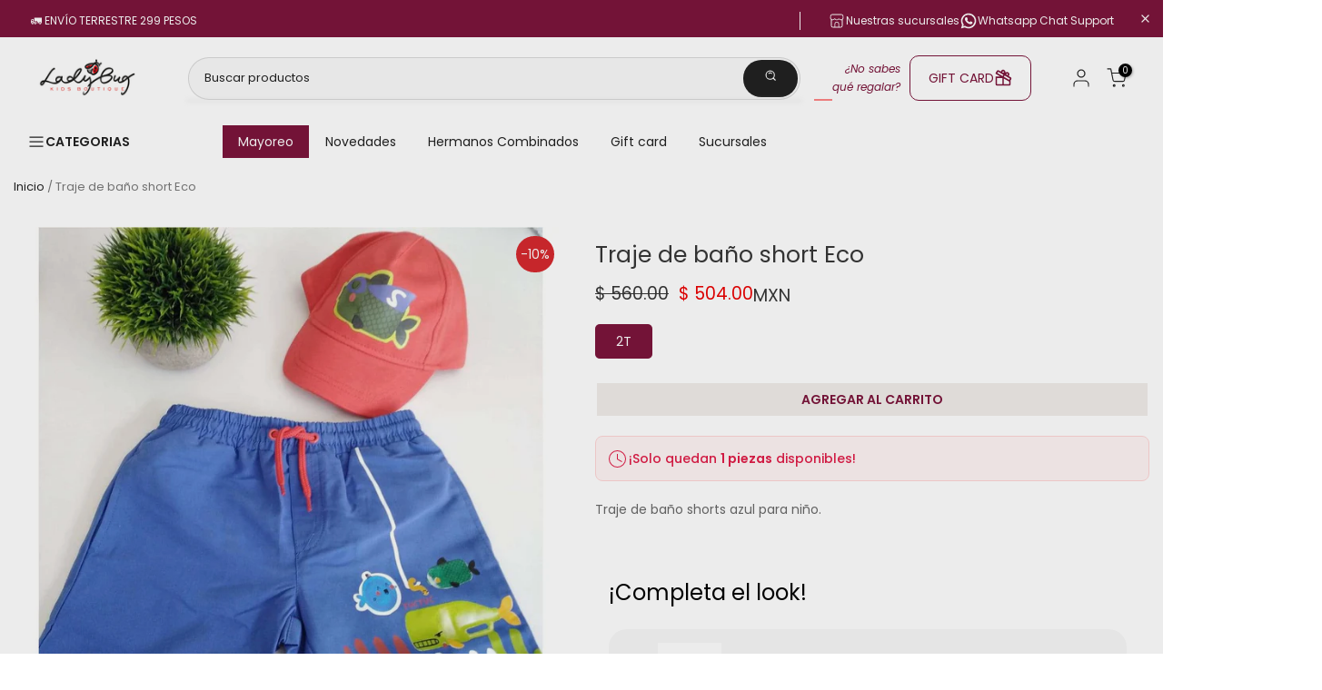

--- FILE ---
content_type: text/html; charset=utf-8
request_url: https://ladybug.mx/products/traje-de-bano-short-eco
body_size: 111890
content:

<!doctype html><html class="t4sp-theme t4s-wrapper__custom hdt-reveal-in-view rtl_false swatch_color_style_2 pr_border_style_1 pr_img_effect_2 enable_eff_img1_true badge_shape_1 css_for_wis_app_true shadow_round_img_true t4s-header__categories is-remove-unavai-2 t4_compare_false t4s-cart-count-0 t4s-pr-ellipsis-false
 no-js" lang="es">
  <head>
  <script type="application/ld+json">
    {
      "@context": "https://schema.org",
      "@graph": [
        {
          "@type": "Organization",
          "@id": "https://ladybug.mx/#organization",
          "name": "Ladybug",
          "url": "https://ladybug.mx/",
          "logo": {
            "@type": "ImageObject",
            "url": "https://cdn.shopify.com/s/files/1/0366/0185/6138/files/ladybug-logo-transparente.png?v=1738727168",
            "width": 300,
            "height": 100
          },
          "contactPoint": {
            "@type": "ContactPoint",
            "telephone": "+52-686-514-3393",
            "contactType": "customer service",
            "availableLanguage": "Spanish"
          },
          "sameAs": [
            "https://www.facebook.com/LadyBugKidsBoutique",
            "https://www.instagram.com/ladybugkids/",
            "https://mx.pinterest.com/LadyBugKidsBoutique/",
            "https://www.tiktok.com/@ladybugkidsboutique"
          ]
        },
        {
          "@type": "WebSite",
          "@id": "https://ladybug.mx/#website",
          "url": "https://ladybug.mx/",
          "name": "Ladybug",
          "publisher": {
            "@id": "https://ladybug.mx/#organization"
          },
          "potentialAction": {
            "@type": "SearchAction",
            "target": {
              "@type": "EntryPoint",
              "urlTemplate": "https://ladybug.mx/search?q={search_term_string}"
            },
            "query-input": "required name=search_term_string"
          }
        },
        {
          "@type": "ItemList",
          "@id": "https://ladybug.mx/#navigation",
          "name": "Navegación Principal de Ladybug",
          "description": "Menú principal de navegación del sitio web Ladybug",
          "numberOfItems": 4,
          "itemListElement": [
            {
              "@type": "ListItem",
              "position": 1,
              "item": {
                "@type": "WebPage",
                "name": "Novedades",
                "url": "https://ladybug.mx/collections/novedades?filter.v.availability=1",
                "description": "Descubre las últimas novedades en ropa infantil"
              }
            },
            {
              "@type": "ListItem",
              "position": 2,
              "item": {
                "@type": "WebPage",
                "name": "Hermanos Combinados",
                "url": "https://ladybug.mx/collections/hermanos-combinados-ss2024?filter.v.availability=1",
                "description": "Colección especial para hermanos SS2024"
              }
            },
            {
              "@type": "ListItem",
              "position": 3,
              "item": {
                "@type": "WebPage",
                "name": "Gift Card",
                "url": "https://ladybug.mx/products/gift-card",
                "description": "Tarjetas de regalo para regalar moda infantil"
              }
            },
            {
              "@type": "ListItem",
              "position": 4,
              "item": {
                "@type": "WebPage",
                "name": "Sucursales",
                "url": "https://ladybug.mx/pages/nuestras-sucursales",
                "description": "Encuentra nuestras tiendas físicas"
              }
            }
          ]
        }
      ]
    }
  </script>
  <link href="//ladybug.mx/cdn/shop/t/68/assets/estilos-seo.css?v=33789969776054387911762196967" rel="stylesheet" type="text/css" media="all" />
  <link href="//ladybug.mx/cdn/shop/t/68/assets/fuentes.css?v=137906335209130538441761943286" rel="stylesheet" type="text/css" media="all" />
 

  <script type="text/javascript">
    (function(c,l,a,r,i,t,y){
        c[a]=c[a]||function(){(c[a].q=c[a].q||[]).push(arguments)};
        t=l.createElement(r);t.async=1;t.src="https://www.clarity.ms/tag/"+i;
        y=l.getElementsByTagName(r)[0];y.parentNode.insertBefore(t,y);
    })(window, document, "clarity", "script", "qj54016ygj");
</script>
  <link href="//ladybug.mx/cdn/shop/t/68/assets/estilo-cat.css?v=179748381802947705271757873725" rel="stylesheet" type="text/css" media="all" />
    <link rel="stylesheet" href="https://cdn.jsdelivr.net/npm/swiper@11/swiper-bundle.min.css" />
    <script src="https://cdn.jsdelivr.net/npm/swiper@11/swiper-bundle.min.js"></script>
    <link rel="stylesheet" href="//ladybug.mx/cdn/shop/t/68/assets/custom.css?v=179896202504742639971765406008">
    <link rel="stylesheet" href="//ladybug.mx/cdn/shop/t/68/assets/colores_swatch.css?v=119252624462810149981761334518">
    <link rel="stylesheet" href="//ladybug.mx/cdn/shop/t/68/assets/facets-custom.css?v=117474212088808860301757873726">
    <link rel="stylesheet" href="//ladybug.mx/cdn/shop/t/68/assets/custom-discount-fix.css?v=123361198505614314481757873727">
    
    <meta charset="utf-8">
    <meta http-equiv="X-UA-Compatible" content="IE=edge">
    <meta name="viewport" content="width=device-width, initial-scale=1, height=device-height, minimum-scale=1.0, maximum-scale=1.0">
    <meta name="theme-color" content="#fff">
    <link rel="canonical" href="https://ladybug.mx/products/traje-de-bano-short-eco">
    <link rel="preconnect" href="https://cdn.shopify.com" crossorigin><link rel="shortcut icon" type="image/png" href="//ladybug.mx/cdn/shop/files/Favicon_LadyBug.jpg?v=1738727185&width=32"><title>Traje de baño short Eco &ndash; LadybugMX</title>
    <meta name="description" content="Traje de baño shorts azul para niño."><meta name="keywords" content="Traje de baño short Eco, LadybugMX, ladybug.mx"/><meta name="author" content="The4">

<meta property="og:site_name" content="LadybugMX">
<meta property="og:url" content="https://ladybug.mx/products/traje-de-bano-short-eco">
<meta property="og:title" content="Traje de baño short Eco">
<meta property="og:type" content="product">
<meta property="og:description" content="Traje de baño shorts azul para niño."><meta property="og:image" content="http://ladybug.mx/cdn/shop/products/ropa-traje-de-bano-short-eco-18230369845400.jpg?v=1716312914">
  <meta property="og:image:secure_url" content="https://ladybug.mx/cdn/shop/products/ropa-traje-de-bano-short-eco-18230369845400.jpg?v=1716312914">
  <meta property="og:image:width" content="1282">
  <meta property="og:image:height" content="1282"><meta property="og:price:amount" content="504.00">
  <meta property="og:price:currency" content="MXN"><meta name="twitter:card" content="summary_large_image">
<meta name="twitter:title" content="Traje de baño short Eco">
<meta name="twitter:description" content="Traje de baño shorts azul para niño."><script src="//ladybug.mx/cdn/shop/t/68/assets/lazysizes.min.js?v=19113999703148210021757873726" async="async"></script>
    <script src="//ladybug.mx/cdn/shop/t/68/assets/global.min.js?v=152447882426438715411757873725" defer="defer"></script>
    <script src="//ladybug.mx/cdn/shop/t/68/assets/facets-custom.js?v=167070338189498124911757873727" defer="defer"></script>
    <script src="//ladybug.mx/cdn/shop/t/68/assets/custom-discount-fix.js?v=153299747132756414791760547254" defer="defer"></script>
    <script>window.performance && window.performance.mark && window.performance.mark('shopify.content_for_header.start');</script><meta name="google-site-verification" content="FhgAex7mYQVUX-lanQlySk_jkWPqIJl88-e6lyYKEO8">
<meta name="google-site-verification" content="KUBAFOVxYadbttRF1GyUO_If5linIPzjej4UBrgB1ZU">
<meta name="google-site-verification" content="U91BVFfNaGEDRc-bqoXK58HmfW2XX14ISB9Kg4sc6zk">
<meta id="shopify-digital-wallet" name="shopify-digital-wallet" content="/36601856138/digital_wallets/dialog">
<meta name="shopify-checkout-api-token" content="db4078cbfdcb2b547fe4b9d82f18cdc3">
<meta id="in-context-paypal-metadata" data-shop-id="36601856138" data-venmo-supported="false" data-environment="production" data-locale="es_ES" data-paypal-v4="true" data-currency="MXN">
<link rel="alternate" type="application/json+oembed" href="https://ladybug.mx/products/traje-de-bano-short-eco.oembed">
<script async="async" src="/checkouts/internal/preloads.js?locale=es-MX"></script>
<script id="shopify-features" type="application/json">{"accessToken":"db4078cbfdcb2b547fe4b9d82f18cdc3","betas":["rich-media-storefront-analytics"],"domain":"ladybug.mx","predictiveSearch":true,"shopId":36601856138,"locale":"es"}</script>
<script>var Shopify = Shopify || {};
Shopify.shop = "ladybugmx.myshopify.com";
Shopify.locale = "es";
Shopify.currency = {"active":"MXN","rate":"1.0"};
Shopify.country = "MX";
Shopify.theme = {"name":"🟢 LadyBug-Produccion-Git","id":153603899630,"schema_name":"Kalles","schema_version":"4.3.7.1","theme_store_id":null,"role":"main"};
Shopify.theme.handle = "null";
Shopify.theme.style = {"id":null,"handle":null};
Shopify.cdnHost = "ladybug.mx/cdn";
Shopify.routes = Shopify.routes || {};
Shopify.routes.root = "/";</script>
<script type="module">!function(o){(o.Shopify=o.Shopify||{}).modules=!0}(window);</script>
<script>!function(o){function n(){var o=[];function n(){o.push(Array.prototype.slice.apply(arguments))}return n.q=o,n}var t=o.Shopify=o.Shopify||{};t.loadFeatures=n(),t.autoloadFeatures=n()}(window);</script>
<script id="shop-js-analytics" type="application/json">{"pageType":"product"}</script>
<script defer="defer" async type="module" src="//ladybug.mx/cdn/shopifycloud/shop-js/modules/v2/client.init-shop-cart-sync_BSQ69bm3.es.esm.js"></script>
<script defer="defer" async type="module" src="//ladybug.mx/cdn/shopifycloud/shop-js/modules/v2/chunk.common_CIqZBrE6.esm.js"></script>
<script type="module">
  await import("//ladybug.mx/cdn/shopifycloud/shop-js/modules/v2/client.init-shop-cart-sync_BSQ69bm3.es.esm.js");
await import("//ladybug.mx/cdn/shopifycloud/shop-js/modules/v2/chunk.common_CIqZBrE6.esm.js");

  window.Shopify.SignInWithShop?.initShopCartSync?.({"fedCMEnabled":true,"windoidEnabled":true});

</script>
<script>(function() {
  var isLoaded = false;
  function asyncLoad() {
    if (isLoaded) return;
    isLoaded = true;
    var urls = ["https:\/\/cdn.nfcube.com\/instafeed-9f55779cc08c49293b08288fbd050bd8.js?shop=ladybugmx.myshopify.com"];
    for (var i = 0; i < urls.length; i++) {
      var s = document.createElement('script');
      s.type = 'text/javascript';
      s.async = true;
      s.src = urls[i];
      var x = document.getElementsByTagName('script')[0];
      x.parentNode.insertBefore(s, x);
    }
  };
  if(window.attachEvent) {
    window.attachEvent('onload', asyncLoad);
  } else {
    window.addEventListener('load', asyncLoad, false);
  }
})();</script>
<script id="__st">var __st={"a":36601856138,"offset":-28800,"reqid":"16ad9e70-d832-43de-9c97-9511afde338a-1768927627","pageurl":"ladybug.mx\/products\/traje-de-bano-short-eco","u":"e09234ab3ce7","p":"product","rtyp":"product","rid":4962714255498};</script>
<script>window.ShopifyPaypalV4VisibilityTracking = true;</script>
<script id="captcha-bootstrap">!function(){'use strict';const t='contact',e='account',n='new_comment',o=[[t,t],['blogs',n],['comments',n],[t,'customer']],c=[[e,'customer_login'],[e,'guest_login'],[e,'recover_customer_password'],[e,'create_customer']],r=t=>t.map((([t,e])=>`form[action*='/${t}']:not([data-nocaptcha='true']) input[name='form_type'][value='${e}']`)).join(','),a=t=>()=>t?[...document.querySelectorAll(t)].map((t=>t.form)):[];function s(){const t=[...o],e=r(t);return a(e)}const i='password',u='form_key',d=['recaptcha-v3-token','g-recaptcha-response','h-captcha-response',i],f=()=>{try{return window.sessionStorage}catch{return}},m='__shopify_v',_=t=>t.elements[u];function p(t,e,n=!1){try{const o=window.sessionStorage,c=JSON.parse(o.getItem(e)),{data:r}=function(t){const{data:e,action:n}=t;return t[m]||n?{data:e,action:n}:{data:t,action:n}}(c);for(const[e,n]of Object.entries(r))t.elements[e]&&(t.elements[e].value=n);n&&o.removeItem(e)}catch(o){console.error('form repopulation failed',{error:o})}}const l='form_type',E='cptcha';function T(t){t.dataset[E]=!0}const w=window,h=w.document,L='Shopify',v='ce_forms',y='captcha';let A=!1;((t,e)=>{const n=(g='f06e6c50-85a8-45c8-87d0-21a2b65856fe',I='https://cdn.shopify.com/shopifycloud/storefront-forms-hcaptcha/ce_storefront_forms_captcha_hcaptcha.v1.5.2.iife.js',D={infoText:'Protegido por hCaptcha',privacyText:'Privacidad',termsText:'Términos'},(t,e,n)=>{const o=w[L][v],c=o.bindForm;if(c)return c(t,g,e,D).then(n);var r;o.q.push([[t,g,e,D],n]),r=I,A||(h.body.append(Object.assign(h.createElement('script'),{id:'captcha-provider',async:!0,src:r})),A=!0)});var g,I,D;w[L]=w[L]||{},w[L][v]=w[L][v]||{},w[L][v].q=[],w[L][y]=w[L][y]||{},w[L][y].protect=function(t,e){n(t,void 0,e),T(t)},Object.freeze(w[L][y]),function(t,e,n,w,h,L){const[v,y,A,g]=function(t,e,n){const i=e?o:[],u=t?c:[],d=[...i,...u],f=r(d),m=r(i),_=r(d.filter((([t,e])=>n.includes(e))));return[a(f),a(m),a(_),s()]}(w,h,L),I=t=>{const e=t.target;return e instanceof HTMLFormElement?e:e&&e.form},D=t=>v().includes(t);t.addEventListener('submit',(t=>{const e=I(t);if(!e)return;const n=D(e)&&!e.dataset.hcaptchaBound&&!e.dataset.recaptchaBound,o=_(e),c=g().includes(e)&&(!o||!o.value);(n||c)&&t.preventDefault(),c&&!n&&(function(t){try{if(!f())return;!function(t){const e=f();if(!e)return;const n=_(t);if(!n)return;const o=n.value;o&&e.removeItem(o)}(t);const e=Array.from(Array(32),(()=>Math.random().toString(36)[2])).join('');!function(t,e){_(t)||t.append(Object.assign(document.createElement('input'),{type:'hidden',name:u})),t.elements[u].value=e}(t,e),function(t,e){const n=f();if(!n)return;const o=[...t.querySelectorAll(`input[type='${i}']`)].map((({name:t})=>t)),c=[...d,...o],r={};for(const[a,s]of new FormData(t).entries())c.includes(a)||(r[a]=s);n.setItem(e,JSON.stringify({[m]:1,action:t.action,data:r}))}(t,e)}catch(e){console.error('failed to persist form',e)}}(e),e.submit())}));const S=(t,e)=>{t&&!t.dataset[E]&&(n(t,e.some((e=>e===t))),T(t))};for(const o of['focusin','change'])t.addEventListener(o,(t=>{const e=I(t);D(e)&&S(e,y())}));const B=e.get('form_key'),M=e.get(l),P=B&&M;t.addEventListener('DOMContentLoaded',(()=>{const t=y();if(P)for(const e of t)e.elements[l].value===M&&p(e,B);[...new Set([...A(),...v().filter((t=>'true'===t.dataset.shopifyCaptcha))])].forEach((e=>S(e,t)))}))}(h,new URLSearchParams(w.location.search),n,t,e,['guest_login'])})(!0,!0)}();</script>
<script integrity="sha256-4kQ18oKyAcykRKYeNunJcIwy7WH5gtpwJnB7kiuLZ1E=" data-source-attribution="shopify.loadfeatures" defer="defer" src="//ladybug.mx/cdn/shopifycloud/storefront/assets/storefront/load_feature-a0a9edcb.js" crossorigin="anonymous"></script>
<script data-source-attribution="shopify.dynamic_checkout.dynamic.init">var Shopify=Shopify||{};Shopify.PaymentButton=Shopify.PaymentButton||{isStorefrontPortableWallets:!0,init:function(){window.Shopify.PaymentButton.init=function(){};var t=document.createElement("script");t.src="https://ladybug.mx/cdn/shopifycloud/portable-wallets/latest/portable-wallets.es.js",t.type="module",document.head.appendChild(t)}};
</script>
<script data-source-attribution="shopify.dynamic_checkout.buyer_consent">
  function portableWalletsHideBuyerConsent(e){var t=document.getElementById("shopify-buyer-consent"),n=document.getElementById("shopify-subscription-policy-button");t&&n&&(t.classList.add("hidden"),t.setAttribute("aria-hidden","true"),n.removeEventListener("click",e))}function portableWalletsShowBuyerConsent(e){var t=document.getElementById("shopify-buyer-consent"),n=document.getElementById("shopify-subscription-policy-button");t&&n&&(t.classList.remove("hidden"),t.removeAttribute("aria-hidden"),n.addEventListener("click",e))}window.Shopify?.PaymentButton&&(window.Shopify.PaymentButton.hideBuyerConsent=portableWalletsHideBuyerConsent,window.Shopify.PaymentButton.showBuyerConsent=portableWalletsShowBuyerConsent);
</script>
<script data-source-attribution="shopify.dynamic_checkout.cart.bootstrap">document.addEventListener("DOMContentLoaded",(function(){function t(){return document.querySelector("shopify-accelerated-checkout-cart, shopify-accelerated-checkout")}if(t())Shopify.PaymentButton.init();else{new MutationObserver((function(e,n){t()&&(Shopify.PaymentButton.init(),n.disconnect())})).observe(document.body,{childList:!0,subtree:!0})}}));
</script>
<link id="shopify-accelerated-checkout-styles" rel="stylesheet" media="screen" href="https://ladybug.mx/cdn/shopifycloud/portable-wallets/latest/accelerated-checkout-backwards-compat.css" crossorigin="anonymous">
<style id="shopify-accelerated-checkout-cart">
        #shopify-buyer-consent {
  margin-top: 1em;
  display: inline-block;
  width: 100%;
}

#shopify-buyer-consent.hidden {
  display: none;
}

#shopify-subscription-policy-button {
  background: none;
  border: none;
  padding: 0;
  text-decoration: underline;
  font-size: inherit;
  cursor: pointer;
}

#shopify-subscription-policy-button::before {
  box-shadow: none;
}

      </style>

<script>window.performance && window.performance.mark && window.performance.mark('shopify.content_for_header.end');</script>
<link rel="preconnect" href="https://fonts.googleapis.com">
    <link rel="preconnect" href="https://fonts.gstatic.com" crossorigin><link rel="stylesheet" href="https://fonts.googleapis.com/css?family=Poppins:300,300i,400,400i,500,500i,600,600i,700,700i,800,800i|Libre+Baskerville:300,300i,400,400i,500,500i,600,600i,700,700i,800,800i&display=swap" media="print" onload="this.media='all'"><link href="//ladybug.mx/cdn/shop/t/68/assets/base.css?v=143180401576674994271760998192" rel="stylesheet" type="text/css" media="all" /><style data-shopify>:root {
        
         /* CSS Variables */
        --wrapper-mw      : 1440px;
        --font-family-1   : Poppins;
        --font-family-2   : Poppins;
        --font-family-3   : Libre Baskerville;
        --font-body-family   : Poppins;
        --font-heading-family: Poppins;
       
        
        --t4s-success-color       : #428445;
        --t4s-success-color-rgb   : 66, 132, 69;
        --t4s-warning-color       : #e0b252;
        --t4s-warning-color-rgb   : 224, 178, 82;
        --t4s-error-color         : #EB001B;
        --t4s-error-color-rgb     : 235, 0, 27;
        --t4s-light-color         : #ffffff;
        --t4s-dark-color          : #222222;
        --t4s-highlight-color     : #ec0101;
        --t4s-tooltip-background  : #383838;
        --t4s-tooltip-color       : #fff;
        --primary-sw-color        : #333;
        --primary-sw-color-rgb    : 51, 51, 51;
        --border-sw-color         : #ddd;
        --secondary-sw-color      : #878787;
        --primary-price-color     : #d6292e;
        --secondary-price-color   : #878787;
        
        --t4s-body-background     : #fff;
        --text-color              : #696969;
        --text-color-rgb          : 105, 105, 105;
        --heading-color           : #222222;
        --accent-color            : #f1ede9;
        --accent-color-rgb        : 241, 237, 233;
        --accent-color-darken     : #d3c7ba;
        --accent-color-hover      : var(--accent-color-darken);
        --secondary-color         : #222;
        --secondary-color-rgb     : 34, 34, 34;
        --link-color              : #878787;
        --link-color-hover        : #d6292e;
        --border-color            : #dddddd;
        --border-color-rgb        : 221, 221, 221;
        --border-primary-color    : #333;
        --button-background       : #222;
        --button-color            : #fff;
        --button-background-hover : #f1ede9;
        --button-color-hover      : #222;

        --sale-badge-background    : #d6292e;
        --sale-badge-color         : #fff;
        --new-badge-background     : #232178;
        --new-badge-color          : #fff;
        --preorder-badge-background: #0774d7;
        --preorder-badge-color     : #fff;
        --soldout-badge-background : #999999;
        --soldout-badge-color      : #fff;
        --custom-badge-background  : #00A500;
        --custom-badge-color       : #fff;/* Shopify related variables */
        --payment-terms-background-color: ;
        
        --lz-background: #f5f5f5;
        --lz-img: url("//ladybug.mx/cdn/shop/t/68/assets/t4s_loader.svg?v=159079686436678784811757873756");}

    html {
      font-size: 62.5%;
      height: 100%;
    }

    body {
      margin: 0;
      overflow-x: hidden;
      font-size:14px;
      letter-spacing: 0px;
      color: var(--text-color);
      font-family: var(--font-body-family);
      line-height: 1.7;
      font-weight: 400;
      -webkit-font-smoothing: auto;
      -moz-osx-font-smoothing: auto;
    }
    /*
    @media screen and (min-width: 750px) {
      body {
        font-size: 1.6rem;
      }
    }
    */

    h1, h2, h3, h4, h5, h6, .t4s_as_title {
      color: var(--heading-color);
      font-family: var(--font-heading-family);
      line-height: 1.4;
      font-weight: 600;
      letter-spacing: 0px;
    }
    h1 { font-size: 37px }
    h2 { font-size: 29px }
    h3 { font-size: 23px }
    h4 { font-size: 18px }
    h5 { font-size: 17px }
    h6 { font-size: 15.5px }
    a,.t4s_as_link {
      /* font-family: var(--font-link-family); */
      color: var(--link-color);
    }
    a:hover,.t4s_as_link:hover {
      color: var(--link-color-hover);
    }
    button,
    input,
    optgroup,
    select,
    textarea {
      border-color: var(--border-color);
    }
    .t4s_as_button,
    button,
    input[type="button"]:not(.t4s-btn),
    input[type="reset"],
    input[type="submit"]:not(.t4s-btn) {
      font-family: var(--font-button-family);
      color: var(--button-color);
      background-color: var(--button-background);
      border-color: var(--button-background);
    }
    .t4s_as_button:hover,
    button:hover,
    input[type="button"]:not(.t4s-btn):hover, 
    input[type="reset"]:hover,
    input[type="submit"]:not(.t4s-btn):hover  {
      color: var(--button-color-hover);
      background-color: var(--button-background-hover);
      border-color: var(--button-background-hover);
    }
    
    .t4s-cp,.t4s-color-accent { color : var(--accent-color) }.t4s-ct,.t4s-color-text { color : var(--text-color) }.t4s-ch,.t4ss-color-heading { color : var(--heading-color) }.t4s-csecondary { color : var(--secondary-color) }
    
    .t4s-fnt-fm-1 {
      font-family: var(--font-family-1) !important;
    }
    .t4s-fnt-fm-2 {
      font-family: var(--font-family-2) !important;
    }
    .t4s-fnt-fm-3 {
      font-family: var(--font-family-3) !important;
    }
    .t4s-cr {
        color: var(--t4s-highlight-color);
    }
    .t4s-price__sale { color: var(--primary-price-color); }.t4s-fix-overflow.t4s-row { max-width: 100vw;margin-left: auto;margin-right: auto;}.lazyloadt4s-opt {opacity: 1 !important;transition: opacity 0s, transform 1s !important;}.t4s-d-block {display: block;}.t4s-d-none {display: none;}@media (min-width: 768px) {.t4s-d-md-block {display: block;}.t4s-d-md-none {display: none; }}@media (min-width: 1025px) {.t4s-d-lg-block {display: block;}.t4s-d-lg-none {display: none; }}@media (prefers-reduced-motion: no-preference) {
    :root {
    --duration-extra-long: .6s;
    --ease-out-slow: cubic-bezier(0, 0, .3, 1);
    --animation-slide-in: revealSlideIn var(--duration-extra-long) var(--ease-out-slow) forwards;
    --animation-fade-in: reveaFadeIn var(--duration-extra-long)  var(--ease-out-slow);
    }

    .hdt-reveal-in-view :where([hdt-reveal="fade-in"], [hdt-reveal="slide-in"]):not([animationend]) {
      opacity: .01;
    }

    .hdt-reveal-in-view [hdt-reveal="slide-in"]:not([animationend]) {
      transform: translateY(2rem);
    }

    .hdt-reveal-in-view [hdt-reveal="fade-in"]:not(.hdt-reveal--offscreen, [animationend]) {
      opacity: 1;
      animation: var(--animation-fade-in);
    }

    .hdt-reveal-in-view [hdt-reveal="slide-in"]:not(.hdt-reveal--offscreen, [animationend]) {
      animation: var(--animation-slide-in);
      animation-delay: calc(var(--animation-order, 0) * 75ms);
    }.hdt-reveal-in-view .flickityt4s:not(.flickityt4s-enabled) [hdt-reveal="fade-in"],
    .hdt-reveal-in-view .flickityt4s:not(.flickityt4s-enabled) [hdt-reveal="slide-in"] {
      animation-iteration-count: 0;
    }
    .hdt-reveal-in-view .flickityt4s.t4s-enabled:not(.flickityt4s-enabled) [hdt-reveal="fade-in"],
    .hdt-reveal-in-view .flickityt4s.t4s-enabled:not(.flickityt4s-enabled) [hdt-reveal="slide-in"] {
      animation-iteration-count: 1;
    }
    @media (min-width:768px){
      .hdt-reveal-in-view .flickityt4s.carousel-disable-md:not(.flickityt4s-enabled) [hdt-reveal="fade-in"],
      .hdt-reveal-in-view .flickityt4s.carousel-disable-md:not(.flickityt4s-enabled) [hdt-reveal="slide-in"] {
        animation-iteration-count: 1;
      }
    }

    .hdt-reveal-in-view :where([hdt-reveal="fade-in"].hdt-reveal--design-mode, [hdt-reveal="slide-in"].hdt-reveal--design-mode, [hdt-reveal]:not(.hdt-reveal--offscreen).hdt-reveal--cancel):not([animationend]) {
      opacity: 1;
      animation: none;
      transition: none;
    }

    .hdt-reveal-in-view [hdt-reveal="slide-in"]:not([animationend]).hdt-reveal--design-mode {
      transform: translateY(0);
    }

    @keyframes revealSlideIn {
      from {
        transform: translateY(2rem);
        opacity: 0.01;
      }
      to {
        transform: translateY(0);
        opacity: 1;
      }
    }

    @keyframes reveaFadeIn {
      from {
        opacity: 0.01;
      }
      to {
        opacity: 1;
      }
    }
  }</style><script>
  const isBehaviorSmooth = 'scrollBehavior' in document.documentElement.style && getComputedStyle(document.documentElement).scrollBehavior === 'smooth';
  const t4sXMLHttpRequest = window.XMLHttpRequest, documentElementT4s = document.documentElement; documentElementT4s.className = documentElementT4s.className.replace('no-js', 'js');function loadImageT4s(_this) { _this.classList.add('lazyloadt4sed')};(function() { const matchMediaHoverT4s = (window.matchMedia('(-moz-touch-enabled: 1), (hover: none)')).matches; documentElementT4s.className += ((window.CSS && window.CSS.supports('(position: sticky) or (position: -webkit-sticky)')) ? ' t4sp-sticky' : ' t4sp-no-sticky'); documentElementT4s.className += matchMediaHoverT4s ? ' t4sp-no-hover' : ' t4sp-hover'; window.onpageshow = function() { if (performance.navigation.type === 2) {document.dispatchEvent(new CustomEvent('cart:refresh'))} }; if (!matchMediaHoverT4s && window.width > 1024) { document.addEventListener('mousemove', function(evt) { documentElementT4s.classList.replace('t4sp-no-hover','t4sp-hover'); document.dispatchEvent(new CustomEvent('theme:hover')); }, {once : true} ); } }());</script><script>const RevealT4s=function(){const e="hdt-reveal",n=e+"--offscreen",t=e+"--cancel",s=e=>{const n=e.target;n.isAnimationend&&(n.setAttribute("animationend",""),n.removeEventListener("animationend",s))};function o(e,o){e.forEach((e,r)=>{const i=e.target;i.setAttribute("observed",""),e.isIntersecting?(i.isUnobserve=!0,i.classList.contains(n)&&i.classList.remove(n),o.unobserve(i)):i.isUnobserve||(i.classList.add(n),i.classList.remove(t)),i.isAnimationend=!0,i.addEventListener("animationend",s)})}return function(n=document,t=!1){const s=Array.from(n.querySelectorAll(`[${e}]:not([observed])`));if(0===s.length)return;if(t)return void s.forEach(n=>{n.classList.add(e+"--design-mode")});const r=new IntersectionObserver(o,{rootMargin:"0px 0px -50px 0px"});s.forEach(e=>r.observe(e))}}();window.matchMedia("(prefers-reduced-motion: no-preference)").matches&&(window.addEventListener("DOMContentLoaded",()=>RevealT4s()),Shopify.designMode&&(document.addEventListener("shopify:section:load",e=>RevealT4s(e.target,!0)),document.addEventListener("shopify:section:reorder",()=>RevealT4s(document,!0))));</script><link rel="stylesheet" href="//ladybug.mx/cdn/shop/t/68/assets/ecomrise-colors.css?v=47824910511829063421757873725" media="print" onload="this.media='all'"><script>
  (async () => {
    try {
      // Obtener IP pública y país de la IP
      const response = await fetch('https://ipinfo.io/json');
      const data = await response.json();
      
      // Mostrar IP y país en la consola
      const ip = data.ip;
      const country = data.country;
      
      console.log('visitor IP →', ip);  // Muestra la IP pública
      console.log('visitor country →', country);  // Muestra el país de la IP

      // Lista de países bloqueados
      const blocked = ['SG'];
      
      if (blocked.includes(country)) {
        console.log('⛔ País bloqueado. Redirigiendo…');
        window.location.replace('https://www.google.com/');
      } else {
        console.log('✅ País permitido. Se mantiene en la página.');
      }
    } catch (err) {
      console.error('Geo lookup error', err);
    }
  })();
</script>



<noscript>
  <!-- Redirección de respaldo si el navegador no tiene JS -->
  <meta http-equiv="refresh" content="0; url=https://www.google.com/">
</noscript>



  <!-- BEGIN app block: shopify://apps/instaindex/blocks/seo-tags/b4acb396-1232-4a24-bdc0-89d05041b7ff -->

<!-- BEGIN app snippet: speculation-rules --><!-- END app snippet -->

<!-- END app block --><!-- BEGIN app block: shopify://apps/triplewhale/blocks/triple_pixel_snippet/483d496b-3f1a-4609-aea7-8eee3b6b7a2a --><link rel='preconnect dns-prefetch' href='https://api.config-security.com/' crossorigin />
<link rel='preconnect dns-prefetch' href='https://conf.config-security.com/' crossorigin />
<script>
/* >> TriplePixel :: start*/
window.TriplePixelData={TripleName:"ladybugmx.myshopify.com",ver:"2.16",plat:"SHOPIFY",isHeadless:false,src:'SHOPIFY_EXT',product:{id:"4962714255498",name:`Traje de baño short Eco`,price:"504.00",variant:"33554679070858"},search:"",collection:"",cart:"drawer",template:"product",curr:"MXN" || "MXN"},function(W,H,A,L,E,_,B,N){function O(U,T,P,H,R){void 0===R&&(R=!1),H=new XMLHttpRequest,P?(H.open("POST",U,!0),H.setRequestHeader("Content-Type","text/plain")):H.open("GET",U,!0),H.send(JSON.stringify(P||{})),H.onreadystatechange=function(){4===H.readyState&&200===H.status?(R=H.responseText,U.includes("/first")?eval(R):P||(N[B]=R)):(299<H.status||H.status<200)&&T&&!R&&(R=!0,O(U,T-1,P))}}if(N=window,!N[H+"sn"]){N[H+"sn"]=1,L=function(){return Date.now().toString(36)+"_"+Math.random().toString(36)};try{A.setItem(H,1+(0|A.getItem(H)||0)),(E=JSON.parse(A.getItem(H+"U")||"[]")).push({u:location.href,r:document.referrer,t:Date.now(),id:L()}),A.setItem(H+"U",JSON.stringify(E))}catch(e){}var i,m,p;A.getItem('"!nC`')||(_=A,A=N,A[H]||(E=A[H]=function(t,e,i){return void 0===i&&(i=[]),"State"==t?E.s:(W=L(),(E._q=E._q||[]).push([W,t,e].concat(i)),W)},E.s="Installed",E._q=[],E.ch=W,B="configSecurityConfModel",N[B]=1,O("https://conf.config-security.com/model",5),i=L(),m=A[atob("c2NyZWVu")],_.setItem("di_pmt_wt",i),p={id:i,action:"profile",avatar:_.getItem("auth-security_rand_salt_"),time:m[atob("d2lkdGg=")]+":"+m[atob("aGVpZ2h0")],host:A.TriplePixelData.TripleName,plat:A.TriplePixelData.plat,url:window.location.href.slice(0,500),ref:document.referrer,ver:A.TriplePixelData.ver},O("https://api.config-security.com/event",5,p),O("https://api.config-security.com/first?host=".concat(p.host,"&plat=").concat(p.plat),5)))}}("","TriplePixel",localStorage);
/* << TriplePixel :: end*/
</script>



<!-- END app block --><!-- BEGIN app block: shopify://apps/mappy-store-locator/blocks/bss-sl-script/edfca2bd-82ad-413c-b32c-580d239b17ab --><script id="bss-locator-config-data">
    var locatorData = {"storeId":7007,"domain":"ladybugmx.myshopify.com","styleId":"1c1db3dcf3aa18e1","pageId":118700376302,"redirectToPage":"store-locator","apiKey":"AIzaSyC7prNvVyRm_JJ-7IYnvGwaKvL2ukHCW0k","translation":"{\"radius\":\"Radio\",\"tag\":\"Etiqueta\",\"countries\":\"Países\",\"tagOption\":\"Seleccionar etiqueta\",\"countryOption\":\"Seleccionar país\",\"clearAllFilter\":\"Limpiar todos los filtros\",\"findStore\":\"Encontrar tienda\",\"store\":\"Stores\",\"find_my_location\":\"Encontrar mi ubicación\",\"schedule\":\"Horario\",\"phone\":\"Teléfono\",\"email\":\"Correo eléctronico\",\"website\":\"Website\",\"fax\":\"Fax\",\"address\":\"Dirección\",\"enter_your_location\":\"Ingresa tu ubicación\",\"list\":\"Lista\",\"map\":\"Mapa\",\"directionLink\":\"Cómo llegar\",\"monday\":\"Lunes\",\"tuesday\":\"Martes\",\"wednesday\":\"Miercoles\",\"thursday\":\"Jueves\",\"friday\":\"Viernes\",\"saturday\":\"Sábado\",\"sunday\":\"Domingo\",\"product\":\"Producto\",\"distance\":\"Distancia\",\"notFound\":\"No se encontraron tiendas\",\"noLimit\":\"Sin límite\",\"youAreHere\":\"Estás aquí\",\"all\":\"Todos\",\"filterByCountry\":\"Filtrar por país\",\"searchResult\":\"Resultado de búsqueda\",\"searchByLocation\":\"Ubicación\",\"searchByPhone\":\"Teléfono\",\"searchByStoreName\":\"Nombre de tienda\",\"searchByZipCode\":\"Código postal\",\"enterPhoneNumber\":\"Ingresa número de teléfono\",\"enterStoreName\":\"Ingresa nombre de tienda\",\"enterZipCode\":\"Ingresa código postal\",\"enterTextOptimize\":\"Optimiza el texto ingresado\"}","planCode":"free","mapType":0,"mapStyleType":0,"customStyleId":"","zoom_map":"13","scheduleMenu":1,"addressMenu":1,"additionalAddressMenu":1,"phoneMenu":1,"faxMenu":1,"emailMenu":1,"websiteMenu":1,"storeLinkMenu":0,"notShowColonMenu":0,"scheduleMap":1,"addressMap":1,"additionalAddressMap":1,"phoneMap":1,"faxMap":1,"emailMap":1,"websiteMap":1,"storeLinkMap":0,"notShowColonMap":0,"directionLinkMenu":1,"directionLinkMap":1,"contactButtonLinkMenu":0,"contactButtonLinkMap":0,"autoDetectAddress":0,"radiusSearch":0,"defaultRadius":50,"searchResultQuantityDisplay":50,"tagSearch":1,"tagOption":0,"countryOption":0,"pageTitle":"<h1 style=\"text-align: center;\">Nuestras sucursales</h1>","pageDescription":"","showPageTitle":1,"showPageDescription":1,"showCountryFilter":0,"selectLocation":1,"selectPhone":0,"selectStoreName":0,"selectZipCode":0,"template":1,"templateCase":0,"layout":1,"enableSearchButton":1,"searchBarPosition":1,"distanceUnit":"kilometers","zoomCountLocation":1,"customFieldMap":1,"customFieldMenu":1,"defaultLat":null,"defaultLng":null,"manual_default_address":0,"showAllAddress":1,"orderLocations":"priority","detectViewport":0,"createdAt":"2025-04-23T02:09:19.000Z","formActive":0,"formTitleActive":0,"formTitle":"","formDescription":"","formCustomCss":"","isNewPlaceAPI":false,"isRestricted":false,"tagList":[],"locationCount":2}
    if (typeof BSS_SL == 'undefined' || locatorData != "") {
        let storeLocators = []
        let tagList = []
        
        
        

        
            
            
            
            
                
                
                storeLocators = [...storeLocators, ...[{"id":475782,"storeName":"Mexicali","address":"Calzada Manuel Gómez Morín 900 Local 10","additional_address":null,"country":"","city":"Mexicali","state":"Baja California","zipCode":"21259","phone":"686-5143393","fax":"","email":"","description":"","web":"","tags":"","schedule":"[{\"date\":\"monday\",\"value\":\"\"},{\"date\":\"tuesday\",\"value\":\"\"},{\"date\":\"wednesday\",\"value\":\"\"},{\"date\":\"thursday\",\"value\":\"\"},{\"date\":\"friday\",\"value\":\"\"},{\"date\":\"saturday\",\"value\":\"\"},{\"date\":\"sunday\",\"value\":\"\"},{\"date\":\"schedule\",\"value\":false}]","img":"","img_s3":"","marker":"https://cdn.shopify.com/s/files/1/0366/0185/6138/files/Captura_de_pantalla_2025-04-22_a_la_s_8.18.59_p.m..png?v=1745422312","marker_s3":"https://shopify-production-store-locator.s3.us-east-2.amazonaws.com/public/static/base/images/customer/7007/1a37921e061a52f9161523f59ae44dd7","lat":"32.6507021","lng":"-115.4100737","products":"","shopName":"ladybugmx.myshopify.com","status":1,"custom":null,"positionLoca":4,"positionPhone":0,"positionFax":3,"positionEmail":1,"positionWeb":2,"positionSocial":5,"social_networks":"[{\"type\":\"Facebook\",\"enable\":false,\"content\":\"\"},{\"type\":\"Instagram\",\"enable\":false,\"content\":\"\"},{\"type\":\"YouTube\",\"enable\":false,\"content\":\"\"},{\"type\":\"Twitter\",\"enable\":false,\"content\":\"\"},{\"type\":\"LinkedIn\",\"enable\":false,\"content\":\"\"}]","active":1,"priority":1,"deletedAt":null,"is_online_store":0,"source_ggs":null,"external_id":null,"createdAt":"2025-04-23T15:31:54.000Z","updatedAt":"2025-04-23T15:36:25.000Z","customField":[]},{"id":475790,"storeName":"Tijuana","address":"Blvd. Salinas 11360","additional_address":null,"country":"","city":"Tijuana","state":"Baja California","zipCode":"22014","phone":"664-6886644","fax":"","email":"","description":"","web":"","tags":"","schedule":"[{\"date\":\"monday\"},{\"date\":\"tuesday\"},{\"date\":\"wednesday\"},{\"date\":\"thursday\"},{\"date\":\"friday\"},{\"date\":\"saturday\"},{\"date\":\"sunday\"},{\"date\":\"schedule\",\"value\":false}]","img":"","img_s3":"","marker":"https://cdn.shopify.com/s/files/1/0366/0185/6138/files/Captura_de_pantalla_2025-04-22_a_la_s_8.18.59_p.m._89408112-dbac-4488-ae54-e4b48158bf4c.png?v=1745424097","marker_s3":"https://shopify-production-store-locator.s3.us-east-2.amazonaws.com/public/static/base/images/customer/7007/8ce2a81f81d7cd3eea5d3de70078bc6d","lat":"32.512867","lng":"-117.0020325","products":"","shopName":"ladybugmx.myshopify.com","status":1,"custom":null,"positionLoca":4,"positionPhone":0,"positionFax":3,"positionEmail":1,"positionWeb":2,"positionSocial":5,"social_networks":"[{\"type\":\"Facebook\",\"enable\":false,\"content\":\"\"},{\"type\":\"Instagram\",\"enable\":false,\"content\":\"\"},{\"type\":\"YouTube\",\"enable\":false,\"content\":\"\"},{\"type\":\"Twitter\",\"enable\":false,\"content\":\"\"},{\"type\":\"LinkedIn\",\"enable\":false,\"content\":\"\"}]","active":1,"priority":3,"deletedAt":null,"is_online_store":0,"source_ggs":null,"external_id":null,"createdAt":"2025-04-23T16:01:38.000Z","updatedAt":"2025-04-23T16:01:38.000Z","customField":[]}]]
            
            
        

        let mapPopupData = {"id":6571,"shop_domain":"ladybugmx.myshopify.com","enable":1,"pages":"","icon":"https://cms.mappy-app.com/image/location-pin.svg","show_search_bar":1,"show_on_mobile":1,"show_on_desktop":1,"mobile_position":"bottom-right","desktop_position":"bottom-right","newPages":"\"\"","typePage":"","show_on_desktop_css":"@media only screen and (min-width: 749px) {\n                #bss-map-popup {\n                    bottom: 6px;\n                    right: 5px;\n                }\n            }","show_on_mobile_css":"@media only screen and (max-width: 749px) {\n                #bss-map-popup {\n                    bottom: 6px;\n                    right: 5px;\n                }\n            }"}
        let isWatermark = 1
        var translationData = {"originalTranslation":{"all":"Todos","fax":"Fax","map":"Mapa","tag":"Etiqueta","list":"Lista","email":"Correo eléctronico","phone":"Teléfono","store":"Stores","friday":"Viernes","monday":"Lunes","radius":"Radio","sunday":"Domingo","address":"Dirección","noLimit":"Sin límite","product":"Producto","tuesday":"Martes","website":"Website","distance":"Distancia","notFound":"No se encontraron tiendas","saturday":"Sábado","schedule":"Horario","thursday":"Jueves","countries":"Países","findStore":"Encontrar tienda","tagOption":"Seleccionar etiqueta","wednesday":"Miercoles","youAreHere":"Estás aquí","enterZipCode":"Ingresa código postal","searchResult":"Resultado de búsqueda","countryOption":"Seleccionar país","directionLink":"Cómo llegar","searchByPhone":"Teléfono","clearAllFilter":"Limpiar todos los filtros","enterStoreName":"Ingresa nombre de tienda","filterByCountry":"Filtrar por país","searchByZipCode":"Código postal","enterPhoneNumber":"Ingresa número de teléfono","find_my_location":"Encontrar mi ubicación","searchByLocation":"Ubicación","enterTextOptimize":"Optimiza el texto ingresado","searchByStoreName":"Nombre de tienda","enter_your_location":"Ingresa tu ubicación"},"translations":null};
        var BSS_SL_metaobject = {"isUseMetaobject":false,"storefrontAccessToken":null,"apiVersion":"2025-01"};
        var BSS_SL = {
            ...locatorData,
            isWatermark,
            isOldUnlimited: locatorData.defaultRadius === 100 && !BSS_SL_metaobject,
            configData: storeLocators,
            tagData: tagList,
            enablePopup: mapPopupData.enable,
            pages: mapPopupData.newPages,
            typePage: mapPopupData.typePage,
            icon: mapPopupData.icon,
            showSearchBar: mapPopupData.show_search_bar,
            showOnMobile: mapPopupData.show_on_mobile,
            showOnDesktop: mapPopupData.show_on_desktop,
            mobilePosition: mapPopupData.mobile_position,
            desktopPosition: mapPopupData.desktop_position,
        };
    }
    Object.defineProperty(BSS_SL, 'planCode', { writable: false, configurable: false });
</script>
<script>
    function fn(){
        if (typeof BSS_SL.configData == 'undefined') {
                if(window.location.pathname == '/pages/store-locator' && document.getElementById("PageContainer")) document.getElementById("PageContainer").remove();
            }
        }
    if (document.readyState === "complete" || document.readyState === "interactive") setTimeout(fn, 1);
    else document.addEventListener("DOMContentLoaded", fn);
</script>


<script id="bss-locator-script">
    function bssLoadScript(src, callback) {
        const scriptTag = document.createElement("script");
        document.head.appendChild(scriptTag);
        scriptTag.defer = true;
        scriptTag.src = src;
        scriptTag.className = 'bss-script';
        if (callback) scriptTag.addEventListener('load', callback);
    }
    
    function loadScriptsSequentially(scripts) {
        return scripts.reduce((promise, script) => {
            return promise.then(() => {
                return new Promise((resolve) => {
                    bssLoadScript(script, resolve);
                });
            });
        }, Promise.resolve());
    }
    let scriptLocator = [
        "https://cdn.shopify.com/extensions/019bc654-620b-7d97-a088-3db7c49f6b0e/store-locator-sever-211/assets/bss-sl.js"
    ];
    if (BSS_SL.mapType) {
        if (BSS_SL.zoomCountLocation == 0) {
            scriptLocator.unshift(`https://cdn.shopify.com/extensions/019bc654-620b-7d97-a088-3db7c49f6b0e/store-locator-sever-211/assets/leaflet.markercluster.js`);
        }
        scriptLocator.unshift(`https://cdn.shopify.com/extensions/019bc654-620b-7d97-a088-3db7c49f6b0e/store-locator-sever-211/assets/autocomplete.min.js`);
        scriptLocator.unshift(`https://cdn.shopify.com/extensions/019bc654-620b-7d97-a088-3db7c49f6b0e/store-locator-sever-211/assets/leaflet.js`);
    } else if (BSS_SL.zoomCountLocation == 0) {
        scriptLocator.unshift(`https://cdn.shopify.com/extensions/019bc654-620b-7d97-a088-3db7c49f6b0e/store-locator-sever-211/assets/marker-clusterer.js`);
    }
	loadScriptsSequentially(scriptLocator).then(() => {
        console.log('%c 😎😍🤩 STORE LOCATOR 🤩😍😎 ', 'font-weight: 600; font-size: 12px; background: rgb(255,175,175); background: radial-gradient(circle, rgba(255,175,175,1) 17%, rgba(233,189,148,1) 74%); color: #ffffff; padding: 4px 5px; border-radius: 15px');
        const storeLocatorEl = document.querySelector('#store-locator-page');
        if (storeLocatorEl) {
            storeLocatorEl.style.display = 'block'
        }
    });
</script>


    
    
    
    

<script id="bss-locator-config-setting">
    if (typeof BSS_SL == 'undefined') var BSS_SL = {};
    
    
</script>

    <script></script>

<!-- END app block --><!-- BEGIN app block: shopify://apps/blockify-fraud-filter/blocks/app_embed/2e3e0ba5-0e70-447a-9ec5-3bf76b5ef12e --> 
 
 
    <script>
        window.blockifyShopIdentifier = "ladybugmx.myshopify.com";
        window.ipBlockerMetafields = "{\"showOverlayByPass\":false,\"disableSpyExtensions\":false,\"blockUnknownBots\":false,\"activeApp\":true,\"blockByMetafield\":true,\"visitorAnalytic\":true,\"showWatermark\":true,\"token\":\"eyJhbGciOiJIUzI1NiIsInR5cCI6IkpXVCJ9.eyJpZGVudGlmaWVySWQiOiJsYWR5YnVnbXgubXlzaG9waWZ5LmNvbSIsImlhdCI6MTc0ODkwMzUxM30.e9c0-t3q5lxB3TqKpLXUu70KtiJ440-qlVwvH5kjJpM\"}";
        window.blockifyRules = "{\"whitelist\":[],\"blacklist\":[{\"id\":560190,\"type\":\"1\",\"country\":\"MU\",\"criteria\":\"3\",\"priority\":\"1\"},{\"id\":560191,\"type\":\"1\",\"country\":\"AT\",\"criteria\":\"3\",\"priority\":\"1\"},{\"id\":720970,\"type\":\"1\",\"country\":\"SE\",\"criteria\":\"3\",\"priority\":\"1\"},{\"id\":1478961,\"type\":\"1\",\"country\":\"SG\",\"criteria\":\"3\",\"priority\":\"1\"}]}";
        window.ipblockerBlockTemplate = "{\"customCss\":\"#blockify---container{--bg-blockify: #fff;position:relative}#blockify---container::after{content:'';position:absolute;inset:0;background-repeat:no-repeat !important;background-size:cover !important;background:var(--bg-blockify);z-index:0}#blockify---container #blockify---container__inner{display:flex;flex-direction:column;align-items:center;position:relative;z-index:1}#blockify---container #blockify---container__inner #blockify-block-content{display:flex;flex-direction:column;align-items:center;text-align:center}#blockify---container #blockify---container__inner #blockify-block-content #blockify-block-superTitle{display:none !important}#blockify---container #blockify---container__inner #blockify-block-content #blockify-block-title{font-size:313%;font-weight:bold;margin-top:1em}@media only screen and (min-width: 768px) and (max-width: 1199px){#blockify---container #blockify---container__inner #blockify-block-content #blockify-block-title{font-size:188%}}@media only screen and (max-width: 767px){#blockify---container #blockify---container__inner #blockify-block-content #blockify-block-title{font-size:107%}}#blockify---container #blockify---container__inner #blockify-block-content #blockify-block-description{font-size:125%;margin:1.5em;line-height:1.5}@media only screen and (min-width: 768px) and (max-width: 1199px){#blockify---container #blockify---container__inner #blockify-block-content #blockify-block-description{font-size:88%}}@media only screen and (max-width: 767px){#blockify---container #blockify---container__inner #blockify-block-content #blockify-block-description{font-size:107%}}#blockify---container #blockify---container__inner #blockify-block-content #blockify-block-description #blockify-block-text-blink{display:none !important}#blockify---container #blockify---container__inner #blockify-logo-block-image{position:relative;width:400px;height:auto;max-height:300px}@media only screen and (max-width: 767px){#blockify---container #blockify---container__inner #blockify-logo-block-image{width:200px}}#blockify---container #blockify---container__inner #blockify-logo-block-image::before{content:'';display:block;padding-bottom:56.2%}#blockify---container #blockify---container__inner #blockify-logo-block-image img{position:absolute;top:0;left:0;width:100%;height:100%;object-fit:contain}\\n\",\"logoImage\":{\"active\":true,\"value\":\"https:\/\/storage.synctrack.io\/megamind-fraud\/assets\/default-thumbnail.png\",\"altText\":\"Red octagonal stop sign with a black hand symbol in the center, indicating a warning or prohibition\"},\"superTitle\":{\"active\":false,\"text\":\"403\",\"color\":\"#899df1\"},\"title\":{\"active\":true,\"text\":\"Access Denied\",\"color\":\"#000\"},\"description\":{\"active\":true,\"text\":\"The site owner may have set restrictions that prevent you from accessing the site. Please contact the site owner for access.\",\"color\":\"#000\"},\"background\":{\"active\":true,\"value\":\"#fff\",\"type\":\"1\",\"colorFrom\":null,\"colorTo\":null}}";

        
            window.blockifyProductCollections = [218993655960,418525446382,416315080942,453845745902,412465463534,418524594414,441407439086,404532396270,266774479022,179758039178];
        
    </script>
<link href="https://cdn.shopify.com/extensions/019bc61e-5a2c-71e1-9b16-ae80802f2aca/blockify-shopify-287/assets/blockify-embed.min.js" as="script" type="text/javascript" rel="preload"><link href="https://cdn.shopify.com/extensions/019bc61e-5a2c-71e1-9b16-ae80802f2aca/blockify-shopify-287/assets/prevent-bypass-script.min.js" as="script" type="text/javascript" rel="preload">
<script type="text/javascript">
    window.blockifyBaseUrl = 'https://fraud.blockifyapp.com/s/api';
    window.blockifyPublicUrl = 'https://fraud.blockifyapp.com/s/api/public';
    window.bucketUrl = 'https://storage.synctrack.io/megamind-fraud';
    window.storefrontApiUrl  = 'https://fraud.blockifyapp.com/p/api';
</script>
<script type="text/javascript">
  window.blockifyChecking = true;
</script>
<script id="blockifyScriptByPass" type="text/javascript" src=https://cdn.shopify.com/extensions/019bc61e-5a2c-71e1-9b16-ae80802f2aca/blockify-shopify-287/assets/prevent-bypass-script.min.js async></script>
<script id="blockifyScriptTag" type="text/javascript" src=https://cdn.shopify.com/extensions/019bc61e-5a2c-71e1-9b16-ae80802f2aca/blockify-shopify-287/assets/blockify-embed.min.js async></script>


<!-- END app block --><!-- BEGIN app block: shopify://apps/instafeed/blocks/head-block/c447db20-095d-4a10-9725-b5977662c9d5 --><link rel="preconnect" href="https://cdn.nfcube.com/">
<link rel="preconnect" href="https://scontent.cdninstagram.com/">


  <script>
    document.addEventListener('DOMContentLoaded', function () {
      let instafeedScript = document.createElement('script');

      
        instafeedScript.src = 'https://cdn.nfcube.com/instafeed-9f55779cc08c49293b08288fbd050bd8.js';
      

      document.body.appendChild(instafeedScript);
    });
  </script>





<!-- END app block --><!-- BEGIN app block: shopify://apps/mercado-pago-antifraud-plus/blocks/embed-block/b19ea721-f94a-4308-bee5-0057c043bac5 -->
<!-- BEGIN app snippet: send-melidata-report --><script>
  const MLD_IS_DEV = false;
  const CART_TOKEN_KEY = 'cartToken';
  const USER_SESSION_ID_KEY = 'pf_user_session_id';
  const EVENT_TYPE = 'event';
  const MLD_PLATFORM_NAME = 'shopify';
  const PLATFORM_VERSION = '1.0.0';
  const MLD_PLUGIN_VERSION = '0.1.0';
  const NAVIGATION_DATA_PATH = 'pf/navigation_data';
  const MELIDATA_TRACKS_URL = 'https://api.mercadopago.com/v1/plugins/melidata/tracks';
  const BUSINESS_NAME = 'mercadopago';
  const MLD_MELI_SESSION_ID_KEY = 'meli_session_id';
  const EVENT_NAME = 'navigation_data'

  const SEND_MELIDATA_REPORT_NAME = MLD_IS_DEV ? 'send_melidata_report_test' : 'send_melidata_report';
  const SUCCESS_SENDING_MELIDATA_REPORT_VALUE = 'SUCCESS_SENDING_MELIDATA_REPORT';
  const FAILED_SENDING_MELIDATA_REPORT_VALUE = 'FAILED_SENDING_MELIDATA_REPORT';

  const userAgent = navigator.userAgent;
  const startTime = Date.now();
  const deviceId = sessionStorage.getItem(MLD_MELI_SESSION_ID_KEY) ?? '';
  const cartToken = localStorage.getItem(CART_TOKEN_KEY) ?? '';
  const userSessionId = generateUserSessionId();
  const shopId = __st?.a ?? '';
  const shopUrl = Shopify?.shop ?? '';
  const country = Shopify?.country ?? '';

  const siteIdMap = {
    BR: 'MLB',
    MX: 'MLM',
    CO: 'MCO',
    CL: 'MLC',
    UY: 'MLU',
    PE: 'MPE',
    AR: 'MLA',
  };

  function getSiteId() {
    return siteIdMap[country] ?? 'MLB';
  }

  function detectBrowser() {
    switch (true) {
      case /Edg/.test(userAgent):
        return 'Microsoft Edge';
      case /Chrome/.test(userAgent) && !/Edg/.test(userAgent):
        return 'Chrome';
      case /Firefox/.test(userAgent):
        return 'Firefox';
      case /Safari/.test(userAgent) && !/Chrome/.test(userAgent):
        return 'Safari';
      case /Opera/.test(userAgent) || /OPR/.test(userAgent):
        return 'Opera';
      case /Trident/.test(userAgent) || /MSIE/.test(userAgent):
        return 'Internet Explorer';
      case /Edge/.test(userAgent):
        return 'Microsoft Edge (Legacy)';
      default:
        return 'Unknown';
    }
  }

  function detectDevice() {
    switch (true) {
      case /android/i.test(userAgent):
        return '/mobile/android';
      case /iPad|iPhone|iPod/.test(userAgent):
        return '/mobile/ios';
      case /mobile/i.test(userAgent):
        return '/mobile';
      default:
        return '/web/desktop';
    }
  }

  function getPageTimeCount() {
    const endTime = Date.now();
    const timeSpent = endTime - startTime;
    return timeSpent;
  }

  function buildURLPath(fullUrl) {
    try {
      const url = new URL(fullUrl);
      return url.pathname;
    } catch (error) {
      return '';
    }
  }

  function generateUUID() {
    return 'pf-' + Date.now() + '-' + Math.random().toString(36).substring(2, 9);
  }

  function generateUserSessionId() {
    const uuid = generateUUID();
    const userSessionId = sessionStorage.getItem(USER_SESSION_ID_KEY);
    if (!userSessionId) {
      sessionStorage.setItem(USER_SESSION_ID_KEY, uuid);
      return uuid;
    }
    return userSessionId;
  }

  function sendMelidataReport() {
    try {
      const payload = {
        platform: {
          name: MLD_PLATFORM_NAME,
          version: PLATFORM_VERSION,
          uri: '/',
          location: '/',
        },
        plugin: {
          version: MLD_PLUGIN_VERSION,
        },
        user: {
          uid: userSessionId,
        },
        application: {
          business: BUSINESS_NAME,
          site_id: getSiteId(),
          version: PLATFORM_VERSION,
        },
        device: {
          platform: detectDevice(),
        },
        events: [
          {
            path: NAVIGATION_DATA_PATH,
            id: userSessionId,
            type: EVENT_TYPE,
            user_local_timestamp: new Date().toISOString(),
            metadata_type: EVENT_TYPE,
            metadata: {
              event: {
                element: 'window',
                action: 'load',
                target: 'body',
                label: EVENT_NAME,
              },
              configs: [
                {
                  config_name: 'page_time',
                  new_value: getPageTimeCount().toString(),
                },
                {
                  config_name: 'shop',
                  new_value: shopUrl,
                },
                {
                  config_name: 'shop_id',
                  new_value: String(shopId),
                },
                {
                  config_name: 'pf_user_session_id',
                  new_value: userSessionId,
                },
                {
                  config_name: 'current_page',
                  new_value: location.pathname,
                },
                {
                  config_name: 'last_page',
                  new_value: buildURLPath(document.referrer),
                },
                {
                  config_name: 'is_device_generated',
                  new_value: String(!!deviceId),
                },
                {
                  config_name: 'browser',
                  new_value: detectBrowser(),
                },
                {
                  config_name: 'cart_token',
                  new_value: cartToken.slice(1, -1),
                },
              ],
            },
          },
        ],
      };

      const success = navigator.sendBeacon(MELIDATA_TRACKS_URL, JSON.stringify(payload));
      if (success) {
        registerDatadogEvent(SEND_MELIDATA_REPORT_NAME, SUCCESS_SENDING_MELIDATA_REPORT_VALUE, `[${EVENT_NAME}]`, shopUrl);
      } else {
        registerDatadogEvent(SEND_MELIDATA_REPORT_NAME, FAILED_SENDING_MELIDATA_REPORT_VALUE, `[${EVENT_NAME}]`, shopUrl);
      }
    } catch (error) {
      registerDatadogEvent(SEND_MELIDATA_REPORT_NAME, FAILED_SENDING_MELIDATA_REPORT_VALUE, `[${EVENT_NAME}]: ${error}`, shopUrl);
    }
  }
  window.addEventListener('beforeunload', sendMelidataReport);
</script><!-- END app snippet -->
<!-- END app block --><!-- BEGIN app block: shopify://apps/helium-customer-fields/blocks/app-embed/bab58598-3e6a-4377-aaaa-97189b15f131 -->







































<script>
  if ('CF' in window) {
    window.CF.appEmbedEnabled = true;
  } else {
    window.CF = {
      appEmbedEnabled: true,
    };
  }

  window.CF.editAccountFormId = "";
  window.CF.registrationFormId = "";
</script>

<!-- BEGIN app snippet: patch-registration-links -->







































<script>
  function patchRegistrationLinks() {
    const PATCHABLE_LINKS_SELECTOR = 'a[href*="/account/register"]';

    const search = new URLSearchParams(window.location.search);
    const checkoutUrl = search.get('checkout_url');
    const returnUrl = search.get('return_url');

    const redirectUrl = checkoutUrl || returnUrl;
    if (!redirectUrl) return;

    const registrationLinks = Array.from(document.querySelectorAll(PATCHABLE_LINKS_SELECTOR));
    registrationLinks.forEach(link => {
      const url = new URL(link.href);

      url.searchParams.set('return_url', redirectUrl);

      link.href = url.href;
    });
  }

  if (['complete', 'interactive', 'loaded'].includes(document.readyState)) {
    patchRegistrationLinks();
  } else {
    document.addEventListener('DOMContentLoaded', () => patchRegistrationLinks());
  }
</script><!-- END app snippet -->
<!-- BEGIN app snippet: patch-login-grecaptcha-conflict -->







































<script>
  // Fixes a problem where both grecaptcha and hcaptcha response fields are included in the /account/login form submission
  // resulting in a 404 on the /challenge page.
  // This is caused by our triggerShopifyRecaptchaLoad function in initialize-forms.liquid.ejs
  // The fix itself just removes the unnecessary g-recaptcha-response input

  function patchLoginGrecaptchaConflict() {
    Array.from(document.querySelectorAll('form')).forEach(form => {
      form.addEventListener('submit', e => {
        const grecaptchaResponse = form.querySelector('[name="g-recaptcha-response"]');
        const hcaptchaResponse = form.querySelector('[name="h-captcha-response"]');

        if (grecaptchaResponse && hcaptchaResponse) {
          // Can't use both. Only keep hcaptcha response field.
          grecaptchaResponse.parentElement.removeChild(grecaptchaResponse);
        }
      })
    })
  }

  if (['complete', 'interactive', 'loaded'].includes(document.readyState)) {
    patchLoginGrecaptchaConflict();
  } else {
    document.addEventListener('DOMContentLoaded', () => patchLoginGrecaptchaConflict());
  }
</script><!-- END app snippet -->
<!-- BEGIN app snippet: embed-data -->


























































<script>
  window.CF.version = "5.1.3";
  window.CF.environment = 
  {
  
  "domain": "ladybugmx.myshopify.com",
  "servicesToken": "1768927627:dce74fb2ca9135b3ddcda592924035a50ad200612c783f8231199c7b7456dd4e",
  "baseApiUrl": "https:\/\/app.customerfields.com",
  "captchaSiteKey": "6LfHPesrAAAAAB1BC-7PX5LKOXaiZ_tEqeibHJ_y",
  "captchaEnabled": true,
  "proxyPath": "\/tools\/customr",
  "countries": [{"name":"Afghanistan","code":"AF"},{"name":"Åland Islands","code":"AX"},{"name":"Albania","code":"AL"},{"name":"Algeria","code":"DZ"},{"name":"Andorra","code":"AD"},{"name":"Angola","code":"AO"},{"name":"Anguilla","code":"AI"},{"name":"Antigua \u0026 Barbuda","code":"AG"},{"name":"Argentina","code":"AR","provinces":[{"name":"Buenos Aires Province","code":"B"},{"name":"Catamarca","code":"K"},{"name":"Chaco","code":"H"},{"name":"Chubut","code":"U"},{"name":"Buenos Aires (Autonomous City)","code":"C"},{"name":"Córdoba","code":"X"},{"name":"Corrientes","code":"W"},{"name":"Entre Ríos","code":"E"},{"name":"Formosa","code":"P"},{"name":"Jujuy","code":"Y"},{"name":"La Pampa","code":"L"},{"name":"La Rioja","code":"F"},{"name":"Mendoza","code":"M"},{"name":"Misiones","code":"N"},{"name":"Neuquén","code":"Q"},{"name":"Río Negro","code":"R"},{"name":"Salta","code":"A"},{"name":"San Juan","code":"J"},{"name":"San Luis","code":"D"},{"name":"Santa Cruz","code":"Z"},{"name":"Santa Fe","code":"S"},{"name":"Santiago del Estero","code":"G"},{"name":"Tierra del Fuego","code":"V"},{"name":"Tucumán","code":"T"}]},{"name":"Armenia","code":"AM"},{"name":"Aruba","code":"AW"},{"name":"Ascension Island","code":"AC"},{"name":"Australia","code":"AU","provinces":[{"name":"Australian Capital Territory","code":"ACT"},{"name":"New South Wales","code":"NSW"},{"name":"Northern Territory","code":"NT"},{"name":"Queensland","code":"QLD"},{"name":"South Australia","code":"SA"},{"name":"Tasmania","code":"TAS"},{"name":"Victoria","code":"VIC"},{"name":"Western Australia","code":"WA"}]},{"name":"Austria","code":"AT"},{"name":"Azerbaijan","code":"AZ"},{"name":"Bahamas","code":"BS"},{"name":"Bahrain","code":"BH"},{"name":"Bangladesh","code":"BD"},{"name":"Barbados","code":"BB"},{"name":"Belarus","code":"BY"},{"name":"Belgium","code":"BE"},{"name":"Belize","code":"BZ"},{"name":"Benin","code":"BJ"},{"name":"Bermuda","code":"BM"},{"name":"Bhutan","code":"BT"},{"name":"Bolivia","code":"BO"},{"name":"Bosnia \u0026 Herzegovina","code":"BA"},{"name":"Botswana","code":"BW"},{"name":"Brazil","code":"BR","provinces":[{"name":"Acre","code":"AC"},{"name":"Alagoas","code":"AL"},{"name":"Amapá","code":"AP"},{"name":"Amazonas","code":"AM"},{"name":"Bahia","code":"BA"},{"name":"Ceará","code":"CE"},{"name":"Federal District","code":"DF"},{"name":"Espírito Santo","code":"ES"},{"name":"Goiás","code":"GO"},{"name":"Maranhão","code":"MA"},{"name":"Mato Grosso","code":"MT"},{"name":"Mato Grosso do Sul","code":"MS"},{"name":"Minas Gerais","code":"MG"},{"name":"Pará","code":"PA"},{"name":"Paraíba","code":"PB"},{"name":"Paraná","code":"PR"},{"name":"Pernambuco","code":"PE"},{"name":"Piauí","code":"PI"},{"name":"Rio Grande do Norte","code":"RN"},{"name":"Rio Grande do Sul","code":"RS"},{"name":"Rio de Janeiro","code":"RJ"},{"name":"Rondônia","code":"RO"},{"name":"Roraima","code":"RR"},{"name":"Santa Catarina","code":"SC"},{"name":"São Paulo","code":"SP"},{"name":"Sergipe","code":"SE"},{"name":"Tocantins","code":"TO"}]},{"name":"British Indian Ocean Territory","code":"IO"},{"name":"British Virgin Islands","code":"VG"},{"name":"Brunei","code":"BN"},{"name":"Bulgaria","code":"BG"},{"name":"Burkina Faso","code":"BF"},{"name":"Burundi","code":"BI"},{"name":"Cambodia","code":"KH"},{"name":"Cameroon","code":"CM"},{"name":"Canada","code":"CA","provinces":[{"name":"Alberta","code":"AB"},{"name":"British Columbia","code":"BC"},{"name":"Manitoba","code":"MB"},{"name":"New Brunswick","code":"NB"},{"name":"Newfoundland and Labrador","code":"NL"},{"name":"Northwest Territories","code":"NT"},{"name":"Nova Scotia","code":"NS"},{"name":"Nunavut","code":"NU"},{"name":"Ontario","code":"ON"},{"name":"Prince Edward Island","code":"PE"},{"name":"Quebec","code":"QC"},{"name":"Saskatchewan","code":"SK"},{"name":"Yukon","code":"YT"}]},{"name":"Cape Verde","code":"CV"},{"name":"Caribbean Netherlands","code":"BQ"},{"name":"Cayman Islands","code":"KY"},{"name":"Central African Republic","code":"CF"},{"name":"Chad","code":"TD"},{"name":"Chile","code":"CL","provinces":[{"name":"Arica y Parinacota","code":"AP"},{"name":"Tarapacá","code":"TA"},{"name":"Antofagasta","code":"AN"},{"name":"Atacama","code":"AT"},{"name":"Coquimbo","code":"CO"},{"name":"Valparaíso","code":"VS"},{"name":"Santiago Metropolitan","code":"RM"},{"name":"Libertador General Bernardo O’Higgins","code":"LI"},{"name":"Maule","code":"ML"},{"name":"Ñuble","code":"NB"},{"name":"Bío Bío","code":"BI"},{"name":"Araucanía","code":"AR"},{"name":"Los Ríos","code":"LR"},{"name":"Los Lagos","code":"LL"},{"name":"Aysén","code":"AI"},{"name":"Magallanes Region","code":"MA"}]},{"name":"China","code":"CN","provinces":[{"name":"Anhui","code":"AH"},{"name":"Beijing","code":"BJ"},{"name":"Chongqing","code":"CQ"},{"name":"Fujian","code":"FJ"},{"name":"Gansu","code":"GS"},{"name":"Guangdong","code":"GD"},{"name":"Guangxi","code":"GX"},{"name":"Guizhou","code":"GZ"},{"name":"Hainan","code":"HI"},{"name":"Hebei","code":"HE"},{"name":"Heilongjiang","code":"HL"},{"name":"Henan","code":"HA"},{"name":"Hubei","code":"HB"},{"name":"Hunan","code":"HN"},{"name":"Inner Mongolia","code":"NM"},{"name":"Jiangsu","code":"JS"},{"name":"Jiangxi","code":"JX"},{"name":"Jilin","code":"JL"},{"name":"Liaoning","code":"LN"},{"name":"Ningxia","code":"NX"},{"name":"Qinghai","code":"QH"},{"name":"Shaanxi","code":"SN"},{"name":"Shandong","code":"SD"},{"name":"Shanghai","code":"SH"},{"name":"Shanxi","code":"SX"},{"name":"Sichuan","code":"SC"},{"name":"Tianjin","code":"TJ"},{"name":"Xinjiang","code":"XJ"},{"name":"Tibet","code":"YZ"},{"name":"Yunnan","code":"YN"},{"name":"Zhejiang","code":"ZJ"}]},{"name":"Christmas Island","code":"CX"},{"name":"Cocos (Keeling) Islands","code":"CC"},{"name":"Colombia","code":"CO","provinces":[{"name":"Capital District","code":"DC"},{"name":"Amazonas","code":"AMA"},{"name":"Antioquia","code":"ANT"},{"name":"Arauca","code":"ARA"},{"name":"Atlántico","code":"ATL"},{"name":"Bolívar","code":"BOL"},{"name":"Boyacá","code":"BOY"},{"name":"Caldas","code":"CAL"},{"name":"Caquetá","code":"CAQ"},{"name":"Casanare","code":"CAS"},{"name":"Cauca","code":"CAU"},{"name":"Cesar","code":"CES"},{"name":"Chocó","code":"CHO"},{"name":"Córdoba","code":"COR"},{"name":"Cundinamarca","code":"CUN"},{"name":"Guainía","code":"GUA"},{"name":"Guaviare","code":"GUV"},{"name":"Huila","code":"HUI"},{"name":"La Guajira","code":"LAG"},{"name":"Magdalena","code":"MAG"},{"name":"Meta","code":"MET"},{"name":"Nariño","code":"NAR"},{"name":"Norte de Santander","code":"NSA"},{"name":"Putumayo","code":"PUT"},{"name":"Quindío","code":"QUI"},{"name":"Risaralda","code":"RIS"},{"name":"San Andrés \u0026 Providencia","code":"SAP"},{"name":"Santander","code":"SAN"},{"name":"Sucre","code":"SUC"},{"name":"Tolima","code":"TOL"},{"name":"Valle del Cauca","code":"VAC"},{"name":"Vaupés","code":"VAU"},{"name":"Vichada","code":"VID"}]},{"name":"Comoros","code":"KM"},{"name":"Congo - Brazzaville","code":"CG"},{"name":"Congo - Kinshasa","code":"CD"},{"name":"Cook Islands","code":"CK"},{"name":"Costa Rica","code":"CR","provinces":[{"name":"Alajuela","code":"CR-A"},{"name":"Cartago","code":"CR-C"},{"name":"Guanacaste","code":"CR-G"},{"name":"Heredia","code":"CR-H"},{"name":"Limón","code":"CR-L"},{"name":"Puntarenas","code":"CR-P"},{"name":"San José","code":"CR-SJ"}]},{"name":"Croatia","code":"HR"},{"name":"Curaçao","code":"CW"},{"name":"Cyprus","code":"CY"},{"name":"Czechia","code":"CZ"},{"name":"Côte d’Ivoire","code":"CI"},{"name":"Denmark","code":"DK"},{"name":"Djibouti","code":"DJ"},{"name":"Dominica","code":"DM"},{"name":"Dominican Republic","code":"DO"},{"name":"Ecuador","code":"EC"},{"name":"Egypt","code":"EG","provinces":[{"name":"6th of October","code":"SU"},{"name":"Al Sharqia","code":"SHR"},{"name":"Alexandria","code":"ALX"},{"name":"Aswan","code":"ASN"},{"name":"Asyut","code":"AST"},{"name":"Beheira","code":"BH"},{"name":"Beni Suef","code":"BNS"},{"name":"Cairo","code":"C"},{"name":"Dakahlia","code":"DK"},{"name":"Damietta","code":"DT"},{"name":"Faiyum","code":"FYM"},{"name":"Gharbia","code":"GH"},{"name":"Giza","code":"GZ"},{"name":"Helwan","code":"HU"},{"name":"Ismailia","code":"IS"},{"name":"Kafr el-Sheikh","code":"KFS"},{"name":"Luxor","code":"LX"},{"name":"Matrouh","code":"MT"},{"name":"Minya","code":"MN"},{"name":"Monufia","code":"MNF"},{"name":"New Valley","code":"WAD"},{"name":"North Sinai","code":"SIN"},{"name":"Port Said","code":"PTS"},{"name":"Qalyubia","code":"KB"},{"name":"Qena","code":"KN"},{"name":"Red Sea","code":"BA"},{"name":"Sohag","code":"SHG"},{"name":"South Sinai","code":"JS"},{"name":"Suez","code":"SUZ"}]},{"name":"El Salvador","code":"SV","provinces":[{"name":"Ahuachapán","code":"SV-AH"},{"name":"Cabañas","code":"SV-CA"},{"name":"Chalatenango","code":"SV-CH"},{"name":"Cuscatlán","code":"SV-CU"},{"name":"La Libertad","code":"SV-LI"},{"name":"La Paz","code":"SV-PA"},{"name":"La Unión","code":"SV-UN"},{"name":"Morazán","code":"SV-MO"},{"name":"San Miguel","code":"SV-SM"},{"name":"San Salvador","code":"SV-SS"},{"name":"San Vicente","code":"SV-SV"},{"name":"Santa Ana","code":"SV-SA"},{"name":"Sonsonate","code":"SV-SO"},{"name":"Usulután","code":"SV-US"}]},{"name":"Equatorial Guinea","code":"GQ"},{"name":"Eritrea","code":"ER"},{"name":"Estonia","code":"EE"},{"name":"Eswatini","code":"SZ"},{"name":"Ethiopia","code":"ET"},{"name":"Falkland Islands","code":"FK"},{"name":"Faroe Islands","code":"FO"},{"name":"Fiji","code":"FJ"},{"name":"Finland","code":"FI"},{"name":"France","code":"FR"},{"name":"French Guiana","code":"GF"},{"name":"French Polynesia","code":"PF"},{"name":"French Southern Territories","code":"TF"},{"name":"Gabon","code":"GA"},{"name":"Gambia","code":"GM"},{"name":"Georgia","code":"GE"},{"name":"Germany","code":"DE"},{"name":"Ghana","code":"GH"},{"name":"Gibraltar","code":"GI"},{"name":"Greece","code":"GR"},{"name":"Greenland","code":"GL"},{"name":"Grenada","code":"GD"},{"name":"Guadeloupe","code":"GP"},{"name":"Guatemala","code":"GT","provinces":[{"name":"Alta Verapaz","code":"AVE"},{"name":"Baja Verapaz","code":"BVE"},{"name":"Chimaltenango","code":"CMT"},{"name":"Chiquimula","code":"CQM"},{"name":"El Progreso","code":"EPR"},{"name":"Escuintla","code":"ESC"},{"name":"Guatemala","code":"GUA"},{"name":"Huehuetenango","code":"HUE"},{"name":"Izabal","code":"IZA"},{"name":"Jalapa","code":"JAL"},{"name":"Jutiapa","code":"JUT"},{"name":"Petén","code":"PET"},{"name":"Quetzaltenango","code":"QUE"},{"name":"Quiché","code":"QUI"},{"name":"Retalhuleu","code":"RET"},{"name":"Sacatepéquez","code":"SAC"},{"name":"San Marcos","code":"SMA"},{"name":"Santa Rosa","code":"SRO"},{"name":"Sololá","code":"SOL"},{"name":"Suchitepéquez","code":"SUC"},{"name":"Totonicapán","code":"TOT"},{"name":"Zacapa","code":"ZAC"}]},{"name":"Guernsey","code":"GG"},{"name":"Guinea","code":"GN"},{"name":"Guinea-Bissau","code":"GW"},{"name":"Guyana","code":"GY"},{"name":"Haiti","code":"HT"},{"name":"Honduras","code":"HN"},{"name":"Hong Kong SAR","code":"HK","provinces":[{"name":"Hong Kong Island","code":"HK"},{"name":"Kowloon","code":"KL"},{"name":"New Territories","code":"NT"}]},{"name":"Hungary","code":"HU"},{"name":"Iceland","code":"IS"},{"name":"India","code":"IN","provinces":[{"name":"Andaman and Nicobar Islands","code":"AN"},{"name":"Andhra Pradesh","code":"AP"},{"name":"Arunachal Pradesh","code":"AR"},{"name":"Assam","code":"AS"},{"name":"Bihar","code":"BR"},{"name":"Chandigarh","code":"CH"},{"name":"Chhattisgarh","code":"CG"},{"name":"Dadra and Nagar Haveli","code":"DN"},{"name":"Daman and Diu","code":"DD"},{"name":"Delhi","code":"DL"},{"name":"Goa","code":"GA"},{"name":"Gujarat","code":"GJ"},{"name":"Haryana","code":"HR"},{"name":"Himachal Pradesh","code":"HP"},{"name":"Jammu and Kashmir","code":"JK"},{"name":"Jharkhand","code":"JH"},{"name":"Karnataka","code":"KA"},{"name":"Kerala","code":"KL"},{"name":"Ladakh","code":"LA"},{"name":"Lakshadweep","code":"LD"},{"name":"Madhya Pradesh","code":"MP"},{"name":"Maharashtra","code":"MH"},{"name":"Manipur","code":"MN"},{"name":"Meghalaya","code":"ML"},{"name":"Mizoram","code":"MZ"},{"name":"Nagaland","code":"NL"},{"name":"Odisha","code":"OR"},{"name":"Puducherry","code":"PY"},{"name":"Punjab","code":"PB"},{"name":"Rajasthan","code":"RJ"},{"name":"Sikkim","code":"SK"},{"name":"Tamil Nadu","code":"TN"},{"name":"Telangana","code":"TS"},{"name":"Tripura","code":"TR"},{"name":"Uttar Pradesh","code":"UP"},{"name":"Uttarakhand","code":"UK"},{"name":"West Bengal","code":"WB"}]},{"name":"Indonesia","code":"ID","provinces":[{"name":"Aceh","code":"AC"},{"name":"Bali","code":"BA"},{"name":"Bangka–Belitung Islands","code":"BB"},{"name":"Banten","code":"BT"},{"name":"Bengkulu","code":"BE"},{"name":"Gorontalo","code":"GO"},{"name":"Jakarta","code":"JK"},{"name":"Jambi","code":"JA"},{"name":"West Java","code":"JB"},{"name":"Central Java","code":"JT"},{"name":"East Java","code":"JI"},{"name":"West Kalimantan","code":"KB"},{"name":"South Kalimantan","code":"KS"},{"name":"Central Kalimantan","code":"KT"},{"name":"East Kalimantan","code":"KI"},{"name":"North Kalimantan","code":"KU"},{"name":"Riau Islands","code":"KR"},{"name":"Lampung","code":"LA"},{"name":"Maluku","code":"MA"},{"name":"North Maluku","code":"MU"},{"name":"North Sumatra","code":"SU"},{"name":"West Nusa Tenggara","code":"NB"},{"name":"East Nusa Tenggara","code":"NT"},{"name":"Papua","code":"PA"},{"name":"West Papua","code":"PB"},{"name":"Riau","code":"RI"},{"name":"South Sumatra","code":"SS"},{"name":"West Sulawesi","code":"SR"},{"name":"South Sulawesi","code":"SN"},{"name":"Central Sulawesi","code":"ST"},{"name":"Southeast Sulawesi","code":"SG"},{"name":"North Sulawesi","code":"SA"},{"name":"West Sumatra","code":"SB"},{"name":"Yogyakarta","code":"YO"}]},{"name":"Iraq","code":"IQ"},{"name":"Ireland","code":"IE","provinces":[{"name":"Carlow","code":"CW"},{"name":"Cavan","code":"CN"},{"name":"Clare","code":"CE"},{"name":"Cork","code":"CO"},{"name":"Donegal","code":"DL"},{"name":"Dublin","code":"D"},{"name":"Galway","code":"G"},{"name":"Kerry","code":"KY"},{"name":"Kildare","code":"KE"},{"name":"Kilkenny","code":"KK"},{"name":"Laois","code":"LS"},{"name":"Leitrim","code":"LM"},{"name":"Limerick","code":"LK"},{"name":"Longford","code":"LD"},{"name":"Louth","code":"LH"},{"name":"Mayo","code":"MO"},{"name":"Meath","code":"MH"},{"name":"Monaghan","code":"MN"},{"name":"Offaly","code":"OY"},{"name":"Roscommon","code":"RN"},{"name":"Sligo","code":"SO"},{"name":"Tipperary","code":"TA"},{"name":"Waterford","code":"WD"},{"name":"Westmeath","code":"WH"},{"name":"Wexford","code":"WX"},{"name":"Wicklow","code":"WW"}]},{"name":"Isle of Man","code":"IM"},{"name":"Israel","code":"IL"},{"name":"Italy","code":"IT","provinces":[{"name":"Agrigento","code":"AG"},{"name":"Alessandria","code":"AL"},{"name":"Ancona","code":"AN"},{"name":"Aosta Valley","code":"AO"},{"name":"Arezzo","code":"AR"},{"name":"Ascoli Piceno","code":"AP"},{"name":"Asti","code":"AT"},{"name":"Avellino","code":"AV"},{"name":"Bari","code":"BA"},{"name":"Barletta-Andria-Trani","code":"BT"},{"name":"Belluno","code":"BL"},{"name":"Benevento","code":"BN"},{"name":"Bergamo","code":"BG"},{"name":"Biella","code":"BI"},{"name":"Bologna","code":"BO"},{"name":"South Tyrol","code":"BZ"},{"name":"Brescia","code":"BS"},{"name":"Brindisi","code":"BR"},{"name":"Cagliari","code":"CA"},{"name":"Caltanissetta","code":"CL"},{"name":"Campobasso","code":"CB"},{"name":"Carbonia-Iglesias","code":"CI"},{"name":"Caserta","code":"CE"},{"name":"Catania","code":"CT"},{"name":"Catanzaro","code":"CZ"},{"name":"Chieti","code":"CH"},{"name":"Como","code":"CO"},{"name":"Cosenza","code":"CS"},{"name":"Cremona","code":"CR"},{"name":"Crotone","code":"KR"},{"name":"Cuneo","code":"CN"},{"name":"Enna","code":"EN"},{"name":"Fermo","code":"FM"},{"name":"Ferrara","code":"FE"},{"name":"Florence","code":"FI"},{"name":"Foggia","code":"FG"},{"name":"Forlì-Cesena","code":"FC"},{"name":"Frosinone","code":"FR"},{"name":"Genoa","code":"GE"},{"name":"Gorizia","code":"GO"},{"name":"Grosseto","code":"GR"},{"name":"Imperia","code":"IM"},{"name":"Isernia","code":"IS"},{"name":"L’Aquila","code":"AQ"},{"name":"La Spezia","code":"SP"},{"name":"Latina","code":"LT"},{"name":"Lecce","code":"LE"},{"name":"Lecco","code":"LC"},{"name":"Livorno","code":"LI"},{"name":"Lodi","code":"LO"},{"name":"Lucca","code":"LU"},{"name":"Macerata","code":"MC"},{"name":"Mantua","code":"MN"},{"name":"Massa and Carrara","code":"MS"},{"name":"Matera","code":"MT"},{"name":"Medio Campidano","code":"VS"},{"name":"Messina","code":"ME"},{"name":"Milan","code":"MI"},{"name":"Modena","code":"MO"},{"name":"Monza and Brianza","code":"MB"},{"name":"Naples","code":"NA"},{"name":"Novara","code":"NO"},{"name":"Nuoro","code":"NU"},{"name":"Ogliastra","code":"OG"},{"name":"Olbia-Tempio","code":"OT"},{"name":"Oristano","code":"OR"},{"name":"Padua","code":"PD"},{"name":"Palermo","code":"PA"},{"name":"Parma","code":"PR"},{"name":"Pavia","code":"PV"},{"name":"Perugia","code":"PG"},{"name":"Pesaro and Urbino","code":"PU"},{"name":"Pescara","code":"PE"},{"name":"Piacenza","code":"PC"},{"name":"Pisa","code":"PI"},{"name":"Pistoia","code":"PT"},{"name":"Pordenone","code":"PN"},{"name":"Potenza","code":"PZ"},{"name":"Prato","code":"PO"},{"name":"Ragusa","code":"RG"},{"name":"Ravenna","code":"RA"},{"name":"Reggio Calabria","code":"RC"},{"name":"Reggio Emilia","code":"RE"},{"name":"Rieti","code":"RI"},{"name":"Rimini","code":"RN"},{"name":"Rome","code":"RM"},{"name":"Rovigo","code":"RO"},{"name":"Salerno","code":"SA"},{"name":"Sassari","code":"SS"},{"name":"Savona","code":"SV"},{"name":"Siena","code":"SI"},{"name":"Syracuse","code":"SR"},{"name":"Sondrio","code":"SO"},{"name":"Taranto","code":"TA"},{"name":"Teramo","code":"TE"},{"name":"Terni","code":"TR"},{"name":"Turin","code":"TO"},{"name":"Trapani","code":"TP"},{"name":"Trentino","code":"TN"},{"name":"Treviso","code":"TV"},{"name":"Trieste","code":"TS"},{"name":"Udine","code":"UD"},{"name":"Varese","code":"VA"},{"name":"Venice","code":"VE"},{"name":"Verbano-Cusio-Ossola","code":"VB"},{"name":"Vercelli","code":"VC"},{"name":"Verona","code":"VR"},{"name":"Vibo Valentia","code":"VV"},{"name":"Vicenza","code":"VI"},{"name":"Viterbo","code":"VT"}]},{"name":"Jamaica","code":"JM"},{"name":"Japan","code":"JP","provinces":[{"name":"Hokkaido","code":"JP-01"},{"name":"Aomori","code":"JP-02"},{"name":"Iwate","code":"JP-03"},{"name":"Miyagi","code":"JP-04"},{"name":"Akita","code":"JP-05"},{"name":"Yamagata","code":"JP-06"},{"name":"Fukushima","code":"JP-07"},{"name":"Ibaraki","code":"JP-08"},{"name":"Tochigi","code":"JP-09"},{"name":"Gunma","code":"JP-10"},{"name":"Saitama","code":"JP-11"},{"name":"Chiba","code":"JP-12"},{"name":"Tokyo","code":"JP-13"},{"name":"Kanagawa","code":"JP-14"},{"name":"Niigata","code":"JP-15"},{"name":"Toyama","code":"JP-16"},{"name":"Ishikawa","code":"JP-17"},{"name":"Fukui","code":"JP-18"},{"name":"Yamanashi","code":"JP-19"},{"name":"Nagano","code":"JP-20"},{"name":"Gifu","code":"JP-21"},{"name":"Shizuoka","code":"JP-22"},{"name":"Aichi","code":"JP-23"},{"name":"Mie","code":"JP-24"},{"name":"Shiga","code":"JP-25"},{"name":"Kyoto","code":"JP-26"},{"name":"Osaka","code":"JP-27"},{"name":"Hyogo","code":"JP-28"},{"name":"Nara","code":"JP-29"},{"name":"Wakayama","code":"JP-30"},{"name":"Tottori","code":"JP-31"},{"name":"Shimane","code":"JP-32"},{"name":"Okayama","code":"JP-33"},{"name":"Hiroshima","code":"JP-34"},{"name":"Yamaguchi","code":"JP-35"},{"name":"Tokushima","code":"JP-36"},{"name":"Kagawa","code":"JP-37"},{"name":"Ehime","code":"JP-38"},{"name":"Kochi","code":"JP-39"},{"name":"Fukuoka","code":"JP-40"},{"name":"Saga","code":"JP-41"},{"name":"Nagasaki","code":"JP-42"},{"name":"Kumamoto","code":"JP-43"},{"name":"Oita","code":"JP-44"},{"name":"Miyazaki","code":"JP-45"},{"name":"Kagoshima","code":"JP-46"},{"name":"Okinawa","code":"JP-47"}]},{"name":"Jersey","code":"JE"},{"name":"Jordan","code":"JO"},{"name":"Kazakhstan","code":"KZ"},{"name":"Kenya","code":"KE"},{"name":"Kiribati","code":"KI"},{"name":"Kosovo","code":"XK"},{"name":"Kuwait","code":"KW","provinces":[{"name":"Al Ahmadi","code":"KW-AH"},{"name":"Al Asimah","code":"KW-KU"},{"name":"Al Farwaniyah","code":"KW-FA"},{"name":"Al Jahra","code":"KW-JA"},{"name":"Hawalli","code":"KW-HA"},{"name":"Mubarak Al-Kabeer","code":"KW-MU"}]},{"name":"Kyrgyzstan","code":"KG"},{"name":"Laos","code":"LA"},{"name":"Latvia","code":"LV"},{"name":"Lebanon","code":"LB"},{"name":"Lesotho","code":"LS"},{"name":"Liberia","code":"LR"},{"name":"Libya","code":"LY"},{"name":"Liechtenstein","code":"LI"},{"name":"Lithuania","code":"LT"},{"name":"Luxembourg","code":"LU"},{"name":"Macao SAR","code":"MO"},{"name":"Madagascar","code":"MG"},{"name":"Malawi","code":"MW"},{"name":"Malaysia","code":"MY","provinces":[{"name":"Johor","code":"JHR"},{"name":"Kedah","code":"KDH"},{"name":"Kelantan","code":"KTN"},{"name":"Kuala Lumpur","code":"KUL"},{"name":"Labuan","code":"LBN"},{"name":"Malacca","code":"MLK"},{"name":"Negeri Sembilan","code":"NSN"},{"name":"Pahang","code":"PHG"},{"name":"Penang","code":"PNG"},{"name":"Perak","code":"PRK"},{"name":"Perlis","code":"PLS"},{"name":"Putrajaya","code":"PJY"},{"name":"Sabah","code":"SBH"},{"name":"Sarawak","code":"SWK"},{"name":"Selangor","code":"SGR"},{"name":"Terengganu","code":"TRG"}]},{"name":"Maldives","code":"MV"},{"name":"Mali","code":"ML"},{"name":"Malta","code":"MT"},{"name":"Martinique","code":"MQ"},{"name":"Mauritania","code":"MR"},{"name":"Mauritius","code":"MU"},{"name":"Mayotte","code":"YT"},{"name":"Mexico","code":"MX","provinces":[{"name":"Aguascalientes","code":"AGS"},{"name":"Baja California","code":"BC"},{"name":"Baja California Sur","code":"BCS"},{"name":"Campeche","code":"CAMP"},{"name":"Chiapas","code":"CHIS"},{"name":"Chihuahua","code":"CHIH"},{"name":"Ciudad de Mexico","code":"DF"},{"name":"Coahuila","code":"COAH"},{"name":"Colima","code":"COL"},{"name":"Durango","code":"DGO"},{"name":"Guanajuato","code":"GTO"},{"name":"Guerrero","code":"GRO"},{"name":"Hidalgo","code":"HGO"},{"name":"Jalisco","code":"JAL"},{"name":"Mexico State","code":"MEX"},{"name":"Michoacán","code":"MICH"},{"name":"Morelos","code":"MOR"},{"name":"Nayarit","code":"NAY"},{"name":"Nuevo León","code":"NL"},{"name":"Oaxaca","code":"OAX"},{"name":"Puebla","code":"PUE"},{"name":"Querétaro","code":"QRO"},{"name":"Quintana Roo","code":"Q ROO"},{"name":"San Luis Potosí","code":"SLP"},{"name":"Sinaloa","code":"SIN"},{"name":"Sonora","code":"SON"},{"name":"Tabasco","code":"TAB"},{"name":"Tamaulipas","code":"TAMPS"},{"name":"Tlaxcala","code":"TLAX"},{"name":"Veracruz","code":"VER"},{"name":"Yucatán","code":"YUC"},{"name":"Zacatecas","code":"ZAC"}]},{"name":"Moldova","code":"MD"},{"name":"Monaco","code":"MC"},{"name":"Mongolia","code":"MN"},{"name":"Montenegro","code":"ME"},{"name":"Montserrat","code":"MS"},{"name":"Morocco","code":"MA"},{"name":"Mozambique","code":"MZ"},{"name":"Myanmar (Burma)","code":"MM"},{"name":"Namibia","code":"NA"},{"name":"Nauru","code":"NR"},{"name":"Nepal","code":"NP"},{"name":"Netherlands","code":"NL"},{"name":"New Caledonia","code":"NC"},{"name":"New Zealand","code":"NZ","provinces":[{"name":"Auckland","code":"AUK"},{"name":"Bay of Plenty","code":"BOP"},{"name":"Canterbury","code":"CAN"},{"name":"Chatham Islands","code":"CIT"},{"name":"Gisborne","code":"GIS"},{"name":"Hawke’s Bay","code":"HKB"},{"name":"Manawatū-Whanganui","code":"MWT"},{"name":"Marlborough","code":"MBH"},{"name":"Nelson","code":"NSN"},{"name":"Northland","code":"NTL"},{"name":"Otago","code":"OTA"},{"name":"Southland","code":"STL"},{"name":"Taranaki","code":"TKI"},{"name":"Tasman","code":"TAS"},{"name":"Waikato","code":"WKO"},{"name":"Wellington","code":"WGN"},{"name":"West Coast","code":"WTC"}]},{"name":"Nicaragua","code":"NI"},{"name":"Niger","code":"NE"},{"name":"Nigeria","code":"NG","provinces":[{"name":"Abia","code":"AB"},{"name":"Federal Capital Territory","code":"FC"},{"name":"Adamawa","code":"AD"},{"name":"Akwa Ibom","code":"AK"},{"name":"Anambra","code":"AN"},{"name":"Bauchi","code":"BA"},{"name":"Bayelsa","code":"BY"},{"name":"Benue","code":"BE"},{"name":"Borno","code":"BO"},{"name":"Cross River","code":"CR"},{"name":"Delta","code":"DE"},{"name":"Ebonyi","code":"EB"},{"name":"Edo","code":"ED"},{"name":"Ekiti","code":"EK"},{"name":"Enugu","code":"EN"},{"name":"Gombe","code":"GO"},{"name":"Imo","code":"IM"},{"name":"Jigawa","code":"JI"},{"name":"Kaduna","code":"KD"},{"name":"Kano","code":"KN"},{"name":"Katsina","code":"KT"},{"name":"Kebbi","code":"KE"},{"name":"Kogi","code":"KO"},{"name":"Kwara","code":"KW"},{"name":"Lagos","code":"LA"},{"name":"Nasarawa","code":"NA"},{"name":"Niger","code":"NI"},{"name":"Ogun","code":"OG"},{"name":"Ondo","code":"ON"},{"name":"Osun","code":"OS"},{"name":"Oyo","code":"OY"},{"name":"Plateau","code":"PL"},{"name":"Rivers","code":"RI"},{"name":"Sokoto","code":"SO"},{"name":"Taraba","code":"TA"},{"name":"Yobe","code":"YO"},{"name":"Zamfara","code":"ZA"}]},{"name":"Niue","code":"NU"},{"name":"Norfolk Island","code":"NF"},{"name":"North Macedonia","code":"MK"},{"name":"Norway","code":"NO"},{"name":"Oman","code":"OM"},{"name":"Pakistan","code":"PK"},{"name":"Palestinian Territories","code":"PS"},{"name":"Panama","code":"PA","provinces":[{"name":"Bocas del Toro","code":"PA-1"},{"name":"Chiriquí","code":"PA-4"},{"name":"Coclé","code":"PA-2"},{"name":"Colón","code":"PA-3"},{"name":"Darién","code":"PA-5"},{"name":"Emberá","code":"PA-EM"},{"name":"Herrera","code":"PA-6"},{"name":"Guna Yala","code":"PA-KY"},{"name":"Los Santos","code":"PA-7"},{"name":"Ngöbe-Buglé","code":"PA-NB"},{"name":"Panamá","code":"PA-8"},{"name":"West Panamá","code":"PA-10"},{"name":"Veraguas","code":"PA-9"}]},{"name":"Papua New Guinea","code":"PG"},{"name":"Paraguay","code":"PY"},{"name":"Peru","code":"PE","provinces":[{"name":"Amazonas","code":"PE-AMA"},{"name":"Ancash","code":"PE-ANC"},{"name":"Apurímac","code":"PE-APU"},{"name":"Arequipa","code":"PE-ARE"},{"name":"Ayacucho","code":"PE-AYA"},{"name":"Cajamarca","code":"PE-CAJ"},{"name":"El Callao","code":"PE-CAL"},{"name":"Cusco","code":"PE-CUS"},{"name":"Huancavelica","code":"PE-HUV"},{"name":"Huánuco","code":"PE-HUC"},{"name":"Ica","code":"PE-ICA"},{"name":"Junín","code":"PE-JUN"},{"name":"La Libertad","code":"PE-LAL"},{"name":"Lambayeque","code":"PE-LAM"},{"name":"Lima (Department)","code":"PE-LIM"},{"name":"Lima (Metropolitan)","code":"PE-LMA"},{"name":"Loreto","code":"PE-LOR"},{"name":"Madre de Dios","code":"PE-MDD"},{"name":"Moquegua","code":"PE-MOQ"},{"name":"Pasco","code":"PE-PAS"},{"name":"Piura","code":"PE-PIU"},{"name":"Puno","code":"PE-PUN"},{"name":"San Martín","code":"PE-SAM"},{"name":"Tacna","code":"PE-TAC"},{"name":"Tumbes","code":"PE-TUM"},{"name":"Ucayali","code":"PE-UCA"}]},{"name":"Philippines","code":"PH","provinces":[{"name":"Abra","code":"PH-ABR"},{"name":"Agusan del Norte","code":"PH-AGN"},{"name":"Agusan del Sur","code":"PH-AGS"},{"name":"Aklan","code":"PH-AKL"},{"name":"Albay","code":"PH-ALB"},{"name":"Antique","code":"PH-ANT"},{"name":"Apayao","code":"PH-APA"},{"name":"Aurora","code":"PH-AUR"},{"name":"Basilan","code":"PH-BAS"},{"name":"Bataan","code":"PH-BAN"},{"name":"Batanes","code":"PH-BTN"},{"name":"Batangas","code":"PH-BTG"},{"name":"Benguet","code":"PH-BEN"},{"name":"Biliran","code":"PH-BIL"},{"name":"Bohol","code":"PH-BOH"},{"name":"Bukidnon","code":"PH-BUK"},{"name":"Bulacan","code":"PH-BUL"},{"name":"Cagayan","code":"PH-CAG"},{"name":"Camarines Norte","code":"PH-CAN"},{"name":"Camarines Sur","code":"PH-CAS"},{"name":"Camiguin","code":"PH-CAM"},{"name":"Capiz","code":"PH-CAP"},{"name":"Catanduanes","code":"PH-CAT"},{"name":"Cavite","code":"PH-CAV"},{"name":"Cebu","code":"PH-CEB"},{"name":"Cotabato","code":"PH-NCO"},{"name":"Davao Occidental","code":"PH-DVO"},{"name":"Davao Oriental","code":"PH-DAO"},{"name":"Compostela Valley","code":"PH-COM"},{"name":"Davao del Norte","code":"PH-DAV"},{"name":"Davao del Sur","code":"PH-DAS"},{"name":"Dinagat Islands","code":"PH-DIN"},{"name":"Eastern Samar","code":"PH-EAS"},{"name":"Guimaras","code":"PH-GUI"},{"name":"Ifugao","code":"PH-IFU"},{"name":"Ilocos Norte","code":"PH-ILN"},{"name":"Ilocos Sur","code":"PH-ILS"},{"name":"Iloilo","code":"PH-ILI"},{"name":"Isabela","code":"PH-ISA"},{"name":"Kalinga","code":"PH-KAL"},{"name":"La Union","code":"PH-LUN"},{"name":"Laguna","code":"PH-LAG"},{"name":"Lanao del Norte","code":"PH-LAN"},{"name":"Lanao del Sur","code":"PH-LAS"},{"name":"Leyte","code":"PH-LEY"},{"name":"Maguindanao","code":"PH-MAG"},{"name":"Marinduque","code":"PH-MAD"},{"name":"Masbate","code":"PH-MAS"},{"name":"Metro Manila","code":"PH-00"},{"name":"Misamis Occidental","code":"PH-MSC"},{"name":"Misamis Oriental","code":"PH-MSR"},{"name":"Mountain","code":"PH-MOU"},{"name":"Negros Occidental","code":"PH-NEC"},{"name":"Negros Oriental","code":"PH-NER"},{"name":"Northern Samar","code":"PH-NSA"},{"name":"Nueva Ecija","code":"PH-NUE"},{"name":"Nueva Vizcaya","code":"PH-NUV"},{"name":"Occidental Mindoro","code":"PH-MDC"},{"name":"Oriental Mindoro","code":"PH-MDR"},{"name":"Palawan","code":"PH-PLW"},{"name":"Pampanga","code":"PH-PAM"},{"name":"Pangasinan","code":"PH-PAN"},{"name":"Quezon","code":"PH-QUE"},{"name":"Quirino","code":"PH-QUI"},{"name":"Rizal","code":"PH-RIZ"},{"name":"Romblon","code":"PH-ROM"},{"name":"Samar","code":"PH-WSA"},{"name":"Sarangani","code":"PH-SAR"},{"name":"Siquijor","code":"PH-SIG"},{"name":"Sorsogon","code":"PH-SOR"},{"name":"South Cotabato","code":"PH-SCO"},{"name":"Southern Leyte","code":"PH-SLE"},{"name":"Sultan Kudarat","code":"PH-SUK"},{"name":"Sulu","code":"PH-SLU"},{"name":"Surigao del Norte","code":"PH-SUN"},{"name":"Surigao del Sur","code":"PH-SUR"},{"name":"Tarlac","code":"PH-TAR"},{"name":"Tawi-Tawi","code":"PH-TAW"},{"name":"Zambales","code":"PH-ZMB"},{"name":"Zamboanga Sibugay","code":"PH-ZSI"},{"name":"Zamboanga del Norte","code":"PH-ZAN"},{"name":"Zamboanga del Sur","code":"PH-ZAS"}]},{"name":"Pitcairn Islands","code":"PN"},{"name":"Poland","code":"PL"},{"name":"Portugal","code":"PT","provinces":[{"name":"Azores","code":"PT-20"},{"name":"Aveiro","code":"PT-01"},{"name":"Beja","code":"PT-02"},{"name":"Braga","code":"PT-03"},{"name":"Bragança","code":"PT-04"},{"name":"Castelo Branco","code":"PT-05"},{"name":"Coimbra","code":"PT-06"},{"name":"Évora","code":"PT-07"},{"name":"Faro","code":"PT-08"},{"name":"Guarda","code":"PT-09"},{"name":"Leiria","code":"PT-10"},{"name":"Lisbon","code":"PT-11"},{"name":"Madeira","code":"PT-30"},{"name":"Portalegre","code":"PT-12"},{"name":"Porto","code":"PT-13"},{"name":"Santarém","code":"PT-14"},{"name":"Setúbal","code":"PT-15"},{"name":"Viana do Castelo","code":"PT-16"},{"name":"Vila Real","code":"PT-17"},{"name":"Viseu","code":"PT-18"}]},{"name":"Qatar","code":"QA"},{"name":"Réunion","code":"RE"},{"name":"Romania","code":"RO","provinces":[{"name":"Alba","code":"AB"},{"name":"Arad","code":"AR"},{"name":"Argeș","code":"AG"},{"name":"Bacău","code":"BC"},{"name":"Bihor","code":"BH"},{"name":"Bistriţa-Năsăud","code":"BN"},{"name":"Botoşani","code":"BT"},{"name":"Brăila","code":"BR"},{"name":"Braşov","code":"BV"},{"name":"Bucharest","code":"B"},{"name":"Buzău","code":"BZ"},{"name":"Caraș-Severin","code":"CS"},{"name":"Cluj","code":"CJ"},{"name":"Constanța","code":"CT"},{"name":"Covasna","code":"CV"},{"name":"Călărași","code":"CL"},{"name":"Dolj","code":"DJ"},{"name":"Dâmbovița","code":"DB"},{"name":"Galați","code":"GL"},{"name":"Giurgiu","code":"GR"},{"name":"Gorj","code":"GJ"},{"name":"Harghita","code":"HR"},{"name":"Hunedoara","code":"HD"},{"name":"Ialomița","code":"IL"},{"name":"Iași","code":"IS"},{"name":"Ilfov","code":"IF"},{"name":"Maramureş","code":"MM"},{"name":"Mehedinți","code":"MH"},{"name":"Mureş","code":"MS"},{"name":"Neamţ","code":"NT"},{"name":"Olt","code":"OT"},{"name":"Prahova","code":"PH"},{"name":"Sălaj","code":"SJ"},{"name":"Satu Mare","code":"SM"},{"name":"Sibiu","code":"SB"},{"name":"Suceava","code":"SV"},{"name":"Teleorman","code":"TR"},{"name":"Timiș","code":"TM"},{"name":"Tulcea","code":"TL"},{"name":"Vâlcea","code":"VL"},{"name":"Vaslui","code":"VS"},{"name":"Vrancea","code":"VN"}]},{"name":"Russia","code":"RU","provinces":[{"name":"Altai Krai","code":"ALT"},{"name":"Altai","code":"AL"},{"name":"Amur","code":"AMU"},{"name":"Arkhangelsk","code":"ARK"},{"name":"Astrakhan","code":"AST"},{"name":"Belgorod","code":"BEL"},{"name":"Bryansk","code":"BRY"},{"name":"Chechen","code":"CE"},{"name":"Chelyabinsk","code":"CHE"},{"name":"Chukotka Okrug","code":"CHU"},{"name":"Chuvash","code":"CU"},{"name":"Irkutsk","code":"IRK"},{"name":"Ivanovo","code":"IVA"},{"name":"Jewish","code":"YEV"},{"name":"Kabardino-Balkar","code":"KB"},{"name":"Kaliningrad","code":"KGD"},{"name":"Kaluga","code":"KLU"},{"name":"Kamchatka Krai","code":"KAM"},{"name":"Karachay-Cherkess","code":"KC"},{"name":"Kemerovo","code":"KEM"},{"name":"Khabarovsk Krai","code":"KHA"},{"name":"Khanty-Mansi","code":"KHM"},{"name":"Kirov","code":"KIR"},{"name":"Komi","code":"KO"},{"name":"Kostroma","code":"KOS"},{"name":"Krasnodar Krai","code":"KDA"},{"name":"Krasnoyarsk Krai","code":"KYA"},{"name":"Kurgan","code":"KGN"},{"name":"Kursk","code":"KRS"},{"name":"Leningrad","code":"LEN"},{"name":"Lipetsk","code":"LIP"},{"name":"Magadan","code":"MAG"},{"name":"Mari El","code":"ME"},{"name":"Moscow","code":"MOW"},{"name":"Moscow Province","code":"MOS"},{"name":"Murmansk","code":"MUR"},{"name":"Nizhny Novgorod","code":"NIZ"},{"name":"Novgorod","code":"NGR"},{"name":"Novosibirsk","code":"NVS"},{"name":"Omsk","code":"OMS"},{"name":"Orenburg","code":"ORE"},{"name":"Oryol","code":"ORL"},{"name":"Penza","code":"PNZ"},{"name":"Perm Krai","code":"PER"},{"name":"Primorsky Krai","code":"PRI"},{"name":"Pskov","code":"PSK"},{"name":"Adygea","code":"AD"},{"name":"Bashkortostan","code":"BA"},{"name":"Buryat","code":"BU"},{"name":"Dagestan","code":"DA"},{"name":"Ingushetia","code":"IN"},{"name":"Kalmykia","code":"KL"},{"name":"Karelia","code":"KR"},{"name":"Khakassia","code":"KK"},{"name":"Mordovia","code":"MO"},{"name":"North Ossetia-Alania","code":"SE"},{"name":"Tatarstan","code":"TA"},{"name":"Rostov","code":"ROS"},{"name":"Ryazan","code":"RYA"},{"name":"Saint Petersburg","code":"SPE"},{"name":"Sakha","code":"SA"},{"name":"Sakhalin","code":"SAK"},{"name":"Samara","code":"SAM"},{"name":"Saratov","code":"SAR"},{"name":"Smolensk","code":"SMO"},{"name":"Stavropol Krai","code":"STA"},{"name":"Sverdlovsk","code":"SVE"},{"name":"Tambov","code":"TAM"},{"name":"Tomsk","code":"TOM"},{"name":"Tula","code":"TUL"},{"name":"Tver","code":"TVE"},{"name":"Tyumen","code":"TYU"},{"name":"Tuva","code":"TY"},{"name":"Udmurt","code":"UD"},{"name":"Ulyanovsk","code":"ULY"},{"name":"Vladimir","code":"VLA"},{"name":"Volgograd","code":"VGG"},{"name":"Vologda","code":"VLG"},{"name":"Voronezh","code":"VOR"},{"name":"Yamalo-Nenets Okrug","code":"YAN"},{"name":"Yaroslavl","code":"YAR"},{"name":"Zabaykalsky Krai","code":"ZAB"}]},{"name":"Rwanda","code":"RW"},{"name":"Samoa","code":"WS"},{"name":"San Marino","code":"SM"},{"name":"São Tomé \u0026 Príncipe","code":"ST"},{"name":"Saudi Arabia","code":"SA"},{"name":"Senegal","code":"SN"},{"name":"Serbia","code":"RS"},{"name":"Seychelles","code":"SC"},{"name":"Sierra Leone","code":"SL"},{"name":"Singapore","code":"SG"},{"name":"Sint Maarten","code":"SX"},{"name":"Slovakia","code":"SK"},{"name":"Slovenia","code":"SI"},{"name":"Solomon Islands","code":"SB"},{"name":"Somalia","code":"SO"},{"name":"South Africa","code":"ZA","provinces":[{"name":"Eastern Cape","code":"EC"},{"name":"Free State","code":"FS"},{"name":"Gauteng","code":"GP"},{"name":"KwaZulu-Natal","code":"NL"},{"name":"Limpopo","code":"LP"},{"name":"Mpumalanga","code":"MP"},{"name":"North West","code":"NW"},{"name":"Northern Cape","code":"NC"},{"name":"Western Cape","code":"WC"}]},{"name":"South Georgia \u0026 South Sandwich Islands","code":"GS"},{"name":"South Korea","code":"KR","provinces":[{"name":"Busan","code":"KR-26"},{"name":"North Chungcheong","code":"KR-43"},{"name":"South Chungcheong","code":"KR-44"},{"name":"Daegu","code":"KR-27"},{"name":"Daejeon","code":"KR-30"},{"name":"Gangwon","code":"KR-42"},{"name":"Gwangju City","code":"KR-29"},{"name":"North Gyeongsang","code":"KR-47"},{"name":"Gyeonggi","code":"KR-41"},{"name":"South Gyeongsang","code":"KR-48"},{"name":"Incheon","code":"KR-28"},{"name":"Jeju","code":"KR-49"},{"name":"North Jeolla","code":"KR-45"},{"name":"South Jeolla","code":"KR-46"},{"name":"Sejong","code":"KR-50"},{"name":"Seoul","code":"KR-11"},{"name":"Ulsan","code":"KR-31"}]},{"name":"South Sudan","code":"SS"},{"name":"Spain","code":"ES","provinces":[{"name":"A Coruña","code":"C"},{"name":"Álava","code":"VI"},{"name":"Albacete","code":"AB"},{"name":"Alicante","code":"A"},{"name":"Almería","code":"AL"},{"name":"Asturias Province","code":"O"},{"name":"Ávila","code":"AV"},{"name":"Badajoz","code":"BA"},{"name":"Balears Province","code":"PM"},{"name":"Barcelona","code":"B"},{"name":"Burgos","code":"BU"},{"name":"Cáceres","code":"CC"},{"name":"Cádiz","code":"CA"},{"name":"Cantabria Province","code":"S"},{"name":"Castellón","code":"CS"},{"name":"Ceuta","code":"CE"},{"name":"Ciudad Real","code":"CR"},{"name":"Córdoba","code":"CO"},{"name":"Cuenca","code":"CU"},{"name":"Girona","code":"GI"},{"name":"Granada","code":"GR"},{"name":"Guadalajara","code":"GU"},{"name":"Gipuzkoa","code":"SS"},{"name":"Huelva","code":"H"},{"name":"Huesca","code":"HU"},{"name":"Jaén","code":"J"},{"name":"La Rioja Province","code":"LO"},{"name":"Las Palmas","code":"GC"},{"name":"León","code":"LE"},{"name":"Lleida","code":"L"},{"name":"Lugo","code":"LU"},{"name":"Madrid Province","code":"M"},{"name":"Málaga","code":"MA"},{"name":"Melilla","code":"ML"},{"name":"Murcia","code":"MU"},{"name":"Navarra","code":"NA"},{"name":"Ourense","code":"OR"},{"name":"Palencia","code":"P"},{"name":"Pontevedra","code":"PO"},{"name":"Salamanca","code":"SA"},{"name":"Santa Cruz de Tenerife","code":"TF"},{"name":"Segovia","code":"SG"},{"name":"Seville","code":"SE"},{"name":"Soria","code":"SO"},{"name":"Tarragona","code":"T"},{"name":"Teruel","code":"TE"},{"name":"Toledo","code":"TO"},{"name":"Valencia","code":"V"},{"name":"Valladolid","code":"VA"},{"name":"Biscay","code":"BI"},{"name":"Zamora","code":"ZA"},{"name":"Zaragoza","code":"Z"}]},{"name":"Sri Lanka","code":"LK"},{"name":"St. Barthélemy","code":"BL"},{"name":"St. Helena","code":"SH"},{"name":"St. Kitts \u0026 Nevis","code":"KN"},{"name":"St. Lucia","code":"LC"},{"name":"St. Martin","code":"MF"},{"name":"St. Pierre \u0026 Miquelon","code":"PM"},{"name":"St. Vincent \u0026 Grenadines","code":"VC"},{"name":"Sudan","code":"SD"},{"name":"Suriname","code":"SR"},{"name":"Svalbard \u0026 Jan Mayen","code":"SJ"},{"name":"Sweden","code":"SE"},{"name":"Switzerland","code":"CH"},{"name":"Taiwan","code":"TW"},{"name":"Tajikistan","code":"TJ"},{"name":"Tanzania","code":"TZ"},{"name":"Thailand","code":"TH","provinces":[{"name":"Amnat Charoen","code":"TH-37"},{"name":"Ang Thong","code":"TH-15"},{"name":"Bangkok","code":"TH-10"},{"name":"Bueng Kan","code":"TH-38"},{"name":"Buri Ram","code":"TH-31"},{"name":"Chachoengsao","code":"TH-24"},{"name":"Chai Nat","code":"TH-18"},{"name":"Chaiyaphum","code":"TH-36"},{"name":"Chanthaburi","code":"TH-22"},{"name":"Chiang Mai","code":"TH-50"},{"name":"Chiang Rai","code":"TH-57"},{"name":"Chon Buri","code":"TH-20"},{"name":"Chumphon","code":"TH-86"},{"name":"Kalasin","code":"TH-46"},{"name":"Kamphaeng Phet","code":"TH-62"},{"name":"Kanchanaburi","code":"TH-71"},{"name":"Khon Kaen","code":"TH-40"},{"name":"Krabi","code":"TH-81"},{"name":"Lampang","code":"TH-52"},{"name":"Lamphun","code":"TH-51"},{"name":"Loei","code":"TH-42"},{"name":"Lopburi","code":"TH-16"},{"name":"Mae Hong Son","code":"TH-58"},{"name":"Maha Sarakham","code":"TH-44"},{"name":"Mukdahan","code":"TH-49"},{"name":"Nakhon Nayok","code":"TH-26"},{"name":"Nakhon Pathom","code":"TH-73"},{"name":"Nakhon Phanom","code":"TH-48"},{"name":"Nakhon Ratchasima","code":"TH-30"},{"name":"Nakhon Sawan","code":"TH-60"},{"name":"Nakhon Si Thammarat","code":"TH-80"},{"name":"Nan","code":"TH-55"},{"name":"Narathiwat","code":"TH-96"},{"name":"Nong Bua Lam Phu","code":"TH-39"},{"name":"Nong Khai","code":"TH-43"},{"name":"Nonthaburi","code":"TH-12"},{"name":"Pathum Thani","code":"TH-13"},{"name":"Pattani","code":"TH-94"},{"name":"Pattaya","code":"TH-S"},{"name":"Phang Nga","code":"TH-82"},{"name":"Phatthalung","code":"TH-93"},{"name":"Phayao","code":"TH-56"},{"name":"Phetchabun","code":"TH-67"},{"name":"Phetchaburi","code":"TH-76"},{"name":"Phichit","code":"TH-66"},{"name":"Phitsanulok","code":"TH-65"},{"name":"Phra Nakhon Si Ayutthaya","code":"TH-14"},{"name":"Phrae","code":"TH-54"},{"name":"Phuket","code":"TH-83"},{"name":"Prachin Buri","code":"TH-25"},{"name":"Prachuap Khiri Khan","code":"TH-77"},{"name":"Ranong","code":"TH-85"},{"name":"Ratchaburi","code":"TH-70"},{"name":"Rayong","code":"TH-21"},{"name":"Roi Et","code":"TH-45"},{"name":"Sa Kaeo","code":"TH-27"},{"name":"Sakon Nakhon","code":"TH-47"},{"name":"Samut Prakan","code":"TH-11"},{"name":"Samut Sakhon","code":"TH-74"},{"name":"Samut Songkhram","code":"TH-75"},{"name":"Saraburi","code":"TH-19"},{"name":"Satun","code":"TH-91"},{"name":"Sing Buri","code":"TH-17"},{"name":"Si Sa Ket","code":"TH-33"},{"name":"Songkhla","code":"TH-90"},{"name":"Sukhothai","code":"TH-64"},{"name":"Suphanburi","code":"TH-72"},{"name":"Surat Thani","code":"TH-84"},{"name":"Surin","code":"TH-32"},{"name":"Tak","code":"TH-63"},{"name":"Trang","code":"TH-92"},{"name":"Trat","code":"TH-23"},{"name":"Ubon Ratchathani","code":"TH-34"},{"name":"Udon Thani","code":"TH-41"},{"name":"Uthai Thani","code":"TH-61"},{"name":"Uttaradit","code":"TH-53"},{"name":"Yala","code":"TH-95"},{"name":"Yasothon","code":"TH-35"}]},{"name":"Timor-Leste","code":"TL"},{"name":"Togo","code":"TG"},{"name":"Tokelau","code":"TK"},{"name":"Tonga","code":"TO"},{"name":"Trinidad \u0026 Tobago","code":"TT"},{"name":"Tristan da Cunha","code":"TA"},{"name":"Tunisia","code":"TN"},{"name":"Turkey","code":"TR"},{"name":"Turkmenistan","code":"TM"},{"name":"Turks \u0026 Caicos Islands","code":"TC"},{"name":"Tuvalu","code":"TV"},{"name":"U.S. Outlying Islands","code":"UM"},{"name":"Uganda","code":"UG"},{"name":"Ukraine","code":"UA"},{"name":"United Arab Emirates","code":"AE","provinces":[{"name":"Abu Dhabi","code":"AZ"},{"name":"Ajman","code":"AJ"},{"name":"Dubai","code":"DU"},{"name":"Fujairah","code":"FU"},{"name":"Ras al-Khaimah","code":"RK"},{"name":"Sharjah","code":"SH"},{"name":"Umm al-Quwain","code":"UQ"}]},{"name":"United Kingdom","code":"GB","provinces":[{"name":"British Forces","code":"BFP"},{"name":"England","code":"ENG"},{"name":"Northern Ireland","code":"NIR"},{"name":"Scotland","code":"SCT"},{"name":"Wales","code":"WLS"}]},{"name":"United States","code":"US","provinces":[{"name":"Alabama","code":"AL"},{"name":"Alaska","code":"AK"},{"name":"American Samoa","code":"AS"},{"name":"Arizona","code":"AZ"},{"name":"Arkansas","code":"AR"},{"name":"California","code":"CA"},{"name":"Colorado","code":"CO"},{"name":"Connecticut","code":"CT"},{"name":"Delaware","code":"DE"},{"name":"Washington DC","code":"DC"},{"name":"Micronesia","code":"FM"},{"name":"Florida","code":"FL"},{"name":"Georgia","code":"GA"},{"name":"Guam","code":"GU"},{"name":"Hawaii","code":"HI"},{"name":"Idaho","code":"ID"},{"name":"Illinois","code":"IL"},{"name":"Indiana","code":"IN"},{"name":"Iowa","code":"IA"},{"name":"Kansas","code":"KS"},{"name":"Kentucky","code":"KY"},{"name":"Louisiana","code":"LA"},{"name":"Maine","code":"ME"},{"name":"Marshall Islands","code":"MH"},{"name":"Maryland","code":"MD"},{"name":"Massachusetts","code":"MA"},{"name":"Michigan","code":"MI"},{"name":"Minnesota","code":"MN"},{"name":"Mississippi","code":"MS"},{"name":"Missouri","code":"MO"},{"name":"Montana","code":"MT"},{"name":"Nebraska","code":"NE"},{"name":"Nevada","code":"NV"},{"name":"New Hampshire","code":"NH"},{"name":"New Jersey","code":"NJ"},{"name":"New Mexico","code":"NM"},{"name":"New York","code":"NY"},{"name":"North Carolina","code":"NC"},{"name":"North Dakota","code":"ND"},{"name":"Northern Mariana Islands","code":"MP"},{"name":"Ohio","code":"OH"},{"name":"Oklahoma","code":"OK"},{"name":"Oregon","code":"OR"},{"name":"Palau","code":"PW"},{"name":"Pennsylvania","code":"PA"},{"name":"Puerto Rico","code":"PR"},{"name":"Rhode Island","code":"RI"},{"name":"South Carolina","code":"SC"},{"name":"South Dakota","code":"SD"},{"name":"Tennessee","code":"TN"},{"name":"Texas","code":"TX"},{"name":"Utah","code":"UT"},{"name":"Vermont","code":"VT"},{"name":"U.S. Virgin Islands","code":"VI"},{"name":"Virginia","code":"VA"},{"name":"Washington","code":"WA"},{"name":"West Virginia","code":"WV"},{"name":"Wisconsin","code":"WI"},{"name":"Wyoming","code":"WY"},{"name":"Armed Forces Americas","code":"AA"},{"name":"Armed Forces Europe","code":"AE"},{"name":"Armed Forces Pacific","code":"AP"}]},{"name":"Uruguay","code":"UY","provinces":[{"name":"Artigas","code":"UY-AR"},{"name":"Canelones","code":"UY-CA"},{"name":"Cerro Largo","code":"UY-CL"},{"name":"Colonia","code":"UY-CO"},{"name":"Durazno","code":"UY-DU"},{"name":"Flores","code":"UY-FS"},{"name":"Florida","code":"UY-FD"},{"name":"Lavalleja","code":"UY-LA"},{"name":"Maldonado","code":"UY-MA"},{"name":"Montevideo","code":"UY-MO"},{"name":"Paysandú","code":"UY-PA"},{"name":"Río Negro","code":"UY-RN"},{"name":"Rivera","code":"UY-RV"},{"name":"Rocha","code":"UY-RO"},{"name":"Salto","code":"UY-SA"},{"name":"San José","code":"UY-SJ"},{"name":"Soriano","code":"UY-SO"},{"name":"Tacuarembó","code":"UY-TA"},{"name":"Treinta y Tres","code":"UY-TT"}]},{"name":"Uzbekistan","code":"UZ"},{"name":"Vanuatu","code":"VU"},{"name":"Vatican City","code":"VA"},{"name":"Venezuela","code":"VE","provinces":[{"name":"Amazonas","code":"VE-Z"},{"name":"Anzoátegui","code":"VE-B"},{"name":"Apure","code":"VE-C"},{"name":"Aragua","code":"VE-D"},{"name":"Barinas","code":"VE-E"},{"name":"Bolívar","code":"VE-F"},{"name":"Carabobo","code":"VE-G"},{"name":"Cojedes","code":"VE-H"},{"name":"Delta Amacuro","code":"VE-Y"},{"name":"Federal Dependencies","code":"VE-W"},{"name":"Capital","code":"VE-A"},{"name":"Falcón","code":"VE-I"},{"name":"Guárico","code":"VE-J"},{"name":"Vargas","code":"VE-X"},{"name":"Lara","code":"VE-K"},{"name":"Mérida","code":"VE-L"},{"name":"Miranda","code":"VE-M"},{"name":"Monagas","code":"VE-N"},{"name":"Nueva Esparta","code":"VE-O"},{"name":"Portuguesa","code":"VE-P"},{"name":"Sucre","code":"VE-R"},{"name":"Táchira","code":"VE-S"},{"name":"Trujillo","code":"VE-T"},{"name":"Yaracuy","code":"VE-U"},{"name":"Zulia","code":"VE-V"}]},{"name":"Vietnam","code":"VN"},{"name":"Wallis \u0026 Futuna","code":"WF"},{"name":"Western Sahara","code":"EH"},{"name":"Yemen","code":"YE"},{"name":"Zambia","code":"ZM"},{"name":"Zimbabwe","code":"ZW"}],
  "locale": "es",
  
    "localeRootPath": "\/",
  
  
    "adminIsLoggedIn": false
  
  }
;
  window.CF.countryOptionTags = `<option value="Mexico" data-provinces="[[&quot;Aguascalientes&quot;,&quot;Aguascalientes&quot;],[&quot;Baja California&quot;,&quot;Baja California&quot;],[&quot;Baja California Sur&quot;,&quot;Baja California Sur&quot;],[&quot;Campeche&quot;,&quot;Campeche&quot;],[&quot;Chiapas&quot;,&quot;Chiapas&quot;],[&quot;Chihuahua&quot;,&quot;Chihuahua&quot;],[&quot;Ciudad de México&quot;,&quot;Ciudad de México&quot;],[&quot;Coahuila&quot;,&quot;Coahuila de Zaragoza&quot;],[&quot;Colima&quot;,&quot;Colima&quot;],[&quot;Durango&quot;,&quot;Durango&quot;],[&quot;Guanajuato&quot;,&quot;Guanajuato&quot;],[&quot;Guerrero&quot;,&quot;Estado de Guerrero&quot;],[&quot;Hidalgo&quot;,&quot;Estado de Hidalgo&quot;],[&quot;Jalisco&quot;,&quot;Jalisco&quot;],[&quot;Michoacán&quot;,&quot;Michoacán&quot;],[&quot;Morelos&quot;,&quot;Morelos&quot;],[&quot;México&quot;,&quot;Estado de México&quot;],[&quot;Nayarit&quot;,&quot;Nayarit&quot;],[&quot;Nuevo León&quot;,&quot;Nuevo León&quot;],[&quot;Oaxaca&quot;,&quot;Oaxaca&quot;],[&quot;Puebla&quot;,&quot;Puebla&quot;],[&quot;Querétaro&quot;,&quot;Querétaro&quot;],[&quot;Quintana Roo&quot;,&quot;Quintana Roo&quot;],[&quot;San Luis Potosí&quot;,&quot;San Luis Potosí&quot;],[&quot;Sinaloa&quot;,&quot;Sinaloa&quot;],[&quot;Sonora&quot;,&quot;Sonora&quot;],[&quot;Tabasco&quot;,&quot;Tabasco&quot;],[&quot;Tamaulipas&quot;,&quot;Tamaulipas&quot;],[&quot;Tlaxcala&quot;,&quot;Tlaxcala&quot;],[&quot;Veracruz&quot;,&quot;Veracruz&quot;],[&quot;Yucatán&quot;,&quot;Yucatán&quot;],[&quot;Zacatecas&quot;,&quot;Zacatecas&quot;]]">México</option>
<option value="---" data-provinces="[]">---</option>
<option value="United States" data-provinces="[[&quot;Alabama&quot;,&quot;Alabama&quot;],[&quot;Alaska&quot;,&quot;Alaska&quot;],[&quot;American Samoa&quot;,&quot;Samoa Americana&quot;],[&quot;Arizona&quot;,&quot;Arizona&quot;],[&quot;Arkansas&quot;,&quot;Arkansas&quot;],[&quot;Armed Forces Americas&quot;,&quot;Fuerzas Armadas de las Américas&quot;],[&quot;Armed Forces Europe&quot;,&quot;Fuerzas Armadas de Europa&quot;],[&quot;Armed Forces Pacific&quot;,&quot;Fuerzas Armadas del Pacífico&quot;],[&quot;California&quot;,&quot;California&quot;],[&quot;Colorado&quot;,&quot;Colorado&quot;],[&quot;Connecticut&quot;,&quot;Connecticut&quot;],[&quot;Delaware&quot;,&quot;Delaware&quot;],[&quot;District of Columbia&quot;,&quot;Washington D. C.&quot;],[&quot;Federated States of Micronesia&quot;,&quot;Micronesia&quot;],[&quot;Florida&quot;,&quot;Florida&quot;],[&quot;Georgia&quot;,&quot;Georgia&quot;],[&quot;Guam&quot;,&quot;Guam&quot;],[&quot;Hawaii&quot;,&quot;Hawái&quot;],[&quot;Idaho&quot;,&quot;Idaho&quot;],[&quot;Illinois&quot;,&quot;Illinois&quot;],[&quot;Indiana&quot;,&quot;Indiana&quot;],[&quot;Iowa&quot;,&quot;Iowa&quot;],[&quot;Kansas&quot;,&quot;Kansas&quot;],[&quot;Kentucky&quot;,&quot;Kentucky&quot;],[&quot;Louisiana&quot;,&quot;Luisiana&quot;],[&quot;Maine&quot;,&quot;Maine&quot;],[&quot;Marshall Islands&quot;,&quot;Islas Marshall&quot;],[&quot;Maryland&quot;,&quot;Maryland&quot;],[&quot;Massachusetts&quot;,&quot;Massachusetts&quot;],[&quot;Michigan&quot;,&quot;Míchigan&quot;],[&quot;Minnesota&quot;,&quot;Minnesota&quot;],[&quot;Mississippi&quot;,&quot;Misisipi&quot;],[&quot;Missouri&quot;,&quot;Misuri&quot;],[&quot;Montana&quot;,&quot;Montana&quot;],[&quot;Nebraska&quot;,&quot;Nebraska&quot;],[&quot;Nevada&quot;,&quot;Nevada&quot;],[&quot;New Hampshire&quot;,&quot;Nuevo Hampshire&quot;],[&quot;New Jersey&quot;,&quot;Nueva Jersey&quot;],[&quot;New Mexico&quot;,&quot;Nuevo México&quot;],[&quot;New York&quot;,&quot;Nueva York&quot;],[&quot;North Carolina&quot;,&quot;Carolina del Norte&quot;],[&quot;North Dakota&quot;,&quot;Dakota del Norte&quot;],[&quot;Northern Mariana Islands&quot;,&quot;Islas Marianas del Norte&quot;],[&quot;Ohio&quot;,&quot;Ohio&quot;],[&quot;Oklahoma&quot;,&quot;Oklahoma&quot;],[&quot;Oregon&quot;,&quot;Oregón&quot;],[&quot;Palau&quot;,&quot;Palaos&quot;],[&quot;Pennsylvania&quot;,&quot;Pensilvania&quot;],[&quot;Puerto Rico&quot;,&quot;Puerto Rico&quot;],[&quot;Rhode Island&quot;,&quot;Rhode Island&quot;],[&quot;South Carolina&quot;,&quot;Carolina del Sur&quot;],[&quot;South Dakota&quot;,&quot;Dakota del Sur&quot;],[&quot;Tennessee&quot;,&quot;Tennessee&quot;],[&quot;Texas&quot;,&quot;Texas&quot;],[&quot;Utah&quot;,&quot;Utah&quot;],[&quot;Vermont&quot;,&quot;Vermont&quot;],[&quot;Virgin Islands&quot;,&quot;Islas Vírgenes de EE. UU.&quot;],[&quot;Virginia&quot;,&quot;Virginia&quot;],[&quot;Washington&quot;,&quot;Washington&quot;],[&quot;West Virginia&quot;,&quot;Virginia Occidental&quot;],[&quot;Wisconsin&quot;,&quot;Wisconsin&quot;],[&quot;Wyoming&quot;,&quot;Wyoming&quot;]]">Estados Unidos</option>
<option value="Mexico" data-provinces="[[&quot;Aguascalientes&quot;,&quot;Aguascalientes&quot;],[&quot;Baja California&quot;,&quot;Baja California&quot;],[&quot;Baja California Sur&quot;,&quot;Baja California Sur&quot;],[&quot;Campeche&quot;,&quot;Campeche&quot;],[&quot;Chiapas&quot;,&quot;Chiapas&quot;],[&quot;Chihuahua&quot;,&quot;Chihuahua&quot;],[&quot;Ciudad de México&quot;,&quot;Ciudad de México&quot;],[&quot;Coahuila&quot;,&quot;Coahuila de Zaragoza&quot;],[&quot;Colima&quot;,&quot;Colima&quot;],[&quot;Durango&quot;,&quot;Durango&quot;],[&quot;Guanajuato&quot;,&quot;Guanajuato&quot;],[&quot;Guerrero&quot;,&quot;Estado de Guerrero&quot;],[&quot;Hidalgo&quot;,&quot;Estado de Hidalgo&quot;],[&quot;Jalisco&quot;,&quot;Jalisco&quot;],[&quot;Michoacán&quot;,&quot;Michoacán&quot;],[&quot;Morelos&quot;,&quot;Morelos&quot;],[&quot;México&quot;,&quot;Estado de México&quot;],[&quot;Nayarit&quot;,&quot;Nayarit&quot;],[&quot;Nuevo León&quot;,&quot;Nuevo León&quot;],[&quot;Oaxaca&quot;,&quot;Oaxaca&quot;],[&quot;Puebla&quot;,&quot;Puebla&quot;],[&quot;Querétaro&quot;,&quot;Querétaro&quot;],[&quot;Quintana Roo&quot;,&quot;Quintana Roo&quot;],[&quot;San Luis Potosí&quot;,&quot;San Luis Potosí&quot;],[&quot;Sinaloa&quot;,&quot;Sinaloa&quot;],[&quot;Sonora&quot;,&quot;Sonora&quot;],[&quot;Tabasco&quot;,&quot;Tabasco&quot;],[&quot;Tamaulipas&quot;,&quot;Tamaulipas&quot;],[&quot;Tlaxcala&quot;,&quot;Tlaxcala&quot;],[&quot;Veracruz&quot;,&quot;Veracruz&quot;],[&quot;Yucatán&quot;,&quot;Yucatán&quot;],[&quot;Zacatecas&quot;,&quot;Zacatecas&quot;]]">México</option>`;
</script>
<!-- END app snippet -->
<!-- BEGIN app snippet: initialize-forms -->























































<script async>
  (() => {
    const FORM_DATA_TIMEOUT = 10000;

    const devToolsEnabled = false;
    const latestEmbedVersion = "5.1.3";

    const nativeFormContainsErrors = false;
    const $preInitStyles = document.querySelector('#cf-pre-init-styles');

    let mountedTextEntrypoints = false;

    // i.e. ?view=orig, or "email taken" following a form crash
    if (onFallbackTemplate() || nativeFormContainsErrors) {
      // Reveal the original form
      $preInitStyles.parentElement.removeChild($preInitStyles);
      return;
    }

    function start() {
      initializeForms();
      injectHiddenForms();

      // Try for the next 5s to mount any dynamically injected forms.
      const intervalId = setInterval(() => {
        initializeForms();
      }, 100);

      setTimeout(() => {
        clearInterval(intervalId);
      }, 5000);
    }

    // This fires when a CF form has mounted on the page.
    // More reliable than putting this in start(), since developers can manually call
    // CF.initializeForms().
    window.addEventListener('cf:ready', () => {
      injectHiddenForms();
    });

    if (['interactive', 'complete', 'loaded'].includes(document.readyState)) {
      start();
    } else {
      document.addEventListener('DOMContentLoaded', () => start());
    }

    window.CF.initializeForms = initializeForms;
    const forms = [{"id":"v3trrG","name":"Registro mayoreo","target":"legacy-storefront","version":"5.0.4","updated_at":1760552786}];

    async function initializeForms() {
      // Semi-hack: Prevents older embed scripts from doing anything.
      // Any embed script before 4.12.0 checks only for the presence of this attribute,
      // not if it strictly equals "true".
      document.documentElement.setAttribute('data-cf-initialized', 'loading');

      // Only mount text entrypoints once. This is expensive and causes render blocking time on mobile.
      if (!mountedTextEntrypoints) {
        mountedTextEntrypoints = true;
        mountTextEntrypoints();
      }

      const reactTarget = `<!-- BEGIN app snippet: react-target-markup -->







































<div class="cf-react-target">
  <div class="cf-preload">
    
      <div class="cf-preload-label cf-preload-item"></div>
      <div class="cf-preload-field cf-preload-item"></div>
    
      <div class="cf-preload-label cf-preload-item"></div>
      <div class="cf-preload-field cf-preload-item"></div>
    
      <div class="cf-preload-label cf-preload-item"></div>
      <div class="cf-preload-field cf-preload-item"></div>
    
      <div class="cf-preload-label cf-preload-item"></div>
      <div class="cf-preload-field cf-preload-item"></div>
    
    
      <span class="cf-preload-button cf-preload-item"></span>
    
      <span class="cf-preload-button cf-preload-item"></span>
    
  </div>
</div><!-- END app snippet -->`;
      const $forms = Array.from(document.querySelectorAll('form:not([data-cf-state])'));
      const entrypoints = [];

      for (let $form of $forms) {
        if (isIgnored($form)) continue;

        const id = getFormId($form);
        if (!id) continue;

        const formData = forms.find(form => form.id === id);
        if (!formData) {
          console.error(`[Customer Fields] Unable to find form data with id ${id}`);
          setFormState($form, 'failed');
          continue;
        }

        // Do not try to mount the same form element more than once,
        // otherwise failures are much harder to handle.
        if (isDetected($form)) continue;
        markAsDetected($form);

        const $originalForm = $form.cloneNode(true);

        // Shopify's captcha script can bind to the form that CF mounted to.
        // Their submit handler eventually calls the submit method after generating
        // the captcha response token, causing native submission behavior to occur.
        // We do not want this, so we override it to a no-op. See #2092
        $form.submit = () => {};

        injectReactTarget($form);
        setFormState($form, 'loading');

        const entrypoint = {
          $form,
          registration: isRegistrationForm($form),
          formId: formData.id,
          updatedAt: formData.updated_at,
          target: formData.target,
          originalForm: $originalForm,
          version: formData.version,
          restore: () => restoreEntrypoint(entrypoint),
        };

        entrypoints.push(entrypoint);

        // Required to be backwards compatible with older versions of the JS Form API, and prevent Shopify captcha
        $form.setAttribute('data-cf-form', formData.id);
        $form.setAttribute('action', '');
      }

      if ($preInitStyles && $preInitStyles.parentElement) {
        $preInitStyles.parentElement.removeChild($preInitStyles);
      }

      if (!entrypoints.length) return;

      
      initializeEmbedScript();

      function initializeEmbedScript() {
        if (!window.CF.requestedEmbedJS) {
          const $script = document.createElement('script');
          $script.src = getAssetUrl('customer-fields.js');

          document.head.appendChild($script);
          window.CF.requestedEmbedJS = true;
        }

        if (!window.CF.requestedEmbedCSS) {
          const $link = document.createElement('link');
          $link.href = getAssetUrl('customer-fields.css');
          $link.rel = 'stylesheet';
          $link.type = 'text/css';

          document.head.appendChild($link);
          window.CF.requestedEmbedCSS = true;
        }
      }
      

      const uniqueEntrypoints = entrypoints.reduce((acc, entrypoint) => {
        if (acc.some(e => e.formId === entrypoint.formId)) return acc;
        acc.push(entrypoint);

        return acc;
      }, []);

      const fullForms = await Promise.all(uniqueEntrypoints.map(e => getFormData(e.formId, e.updatedAt)));

      fullForms.forEach((fullForm, index) => {
        // Could be a failed request.
        if (!fullForm) return;

        const invalidFormTargets = ['customer-account'];
        if (invalidFormTargets.includes(fullForm.form.target)) {
          console.error('[Customer Fields] Invalid form target', fullForm);
          return;
        }

        entrypoints
          .filter(e => e.formId === fullForm.form.id)
          .forEach(entrypoint => {
            entrypoint.form = {
              ...fullForm.form,
              currentRevision: fullForm.revision,
            };
          })
      });

      entrypoints.forEach(e => {
        if (!e.form) {
          // Form can be null if the request failed one way or another.
          restoreEntrypoint(e);
          return;
        }
      });

      if (window.CF.entrypoints) {
        window.CF.entrypoints.push(...entrypoints);

        if (window.CF.mountForm) {
          entrypoints.forEach(entrypoint => {
            if (!entrypoint.form) return;
            
            window.CF.mountForm(entrypoint.form);
          });
        }
      } else {
        window.CF.entrypoints = entrypoints;

        // The Core class has some logic that gets invoked as a result of this event
        // that we only want to fire once, so let's not emit this event multiple times.
        document.dispatchEvent(new CustomEvent('cf:entrypoints_ready'));
      }

      function getFormData(formId, updatedAt) {
        return new Promise(resolve => {
          const controller = new AbortController();
          const timeoutId = setTimeout(() => controller.abort(), FORM_DATA_TIMEOUT);
          const maxAttempts = 3;
          let attempts = 0;

          const attemptFetch = () => {
            if (controller.signal.aborted) {
              resolve(null);
              return;
            }

            attempts++;

            fetch(`https://app.customerfields.com/embed_api/v4/forms/${formId}.json?v=${updatedAt}`, {
              headers: {
                'X-Shopify-Shop-Domain': "ladybugmx.myshopify.com"
              },
              signal: controller.signal
            }).then(response => {
              if (controller.signal.aborted) {
                resolve(null);
                return;
              }

              if (response.ok) {
                response.json().then(resolve);
                return;
              }

              if (attempts < maxAttempts) {
                pause(2000).then(() => attemptFetch());
                return;
              }

              console.error(`[Customer Fields] Received non-OK response from the back-end when fetching form ${formId}`)
              resolve(null);
            }).catch((err) => {
              if (controller.signal.aborted) {
                resolve(null);
                return;
              }

              if (attempts < maxAttempts) {
                pause(2000).then(() => attemptFetch());
                return;
              }

              console.error(`[Customer Fields] Encountered unknown error while fetching form ${formId}`, err);
              resolve(null);
            });
          };

          attemptFetch();
        });
      }

      function restoreEntrypoint(entrypoint) {
        // This has a side effect of removing the Form class' submit handlers.
        // Previously this only replaced the original children within the form, but the submit event
        // was still being handled by our script.
        entrypoint.$form.replaceWith(entrypoint.originalForm);

        // After a form has been restored, make sure we don't touch it again.
        // Otherwise we might treat it as an "async mounted" entrypoint and try to mount it again
        entrypoint.originalForm.setAttribute('data-cf-ignore', 'true');

        // Opacity was set to 0 with the #cf-pre-init-styles element
        entrypoint.$form.style.opacity = 1;

        console.error(`[Customer Fields] Encountered an issue while mounting form, reverting to original form contents.`, entrypoint);
      }

      function getAssetUrl(filename) {
        // We changed this to always get the latest embed assets
        // 4.15.7 included a crucial hotfix for recaptcha, see #2028

        return `https://static.customerfields.com/releases/${latestEmbedVersion}/${filename}`;
      }

      function injectReactTarget($form) {
        const containsReactTarget = !!$form.querySelector('.cf-react-target');
        if (containsReactTarget) return;

        $form.innerHTML = reactTarget;
      }

      function isIgnored($form) {
        return $form.getAttribute('data-cf-ignore') === 'true';
      }

      function isDetected($form) {
        return $form.__cfDetected === true;
      }

      function markAsDetected($form) {
        $form.__cfDetected = true;
      }

      function isEditAccountForm($form) {
        return $form.getAttribute('data-cf-edit-account') === 'true';
      }

      function isVintageRegistrationForm($form) {
        return (
          window.location.pathname.includes('/account/register')
            && $form.id === 'create_customer'
            && !!$form.getAttribute('data-cf-form')
        );
      }

      function isRegistrationForm($form) {
        try {        
          const isWithinAppBlock = !!$form.closest('.cf-form-block');
          if (isWithinAppBlock) return false;
          
          const action = $form.getAttribute('action');
          if (!action) return false;

          const formActionUrl = new URL(action, window.location.origin);
          const hasAccountPath = formActionUrl.pathname.endsWith('/account');
          const matchesShopDomain = formActionUrl.host === window.location.host;

          const hasPostMethod = $form.method.toLowerCase() === 'post';
          const $formTypeInput = $form.querySelector('[name="form_type"]')
          
          const hasCreateCustomerFormType = $formTypeInput && $formTypeInput.value === 'create_customer';
          return (matchesShopDomain && hasAccountPath && hasPostMethod) || hasCreateCustomerFormType
        } catch (err) {
          return false;
        }
      }

      function mountTextEntrypoints() {
        const tree = document.createTreeWalker(document.body, NodeFilter.SHOW_TEXT, (node) => {
          if (typeof node.data !== 'string' || !node.data) return NodeFilter.FILTER_REJECT;

          return node.data.includes('data-cf-form="') ? NodeFilter.FILTER_ACCEPT : NodeFilter.FILTER_REJECT;
        });

        /**
         * Walks through every text node on the document that contains 'data-cf-form="' and attempts to
         * splice a form element in place of every shortcode.
         *
         * @type Node[]
         */
        while (tree.nextNode()) {
          let node = tree.currentNode;
          const parser = new DOMParser();

          while (entrypointContent = node.data.match(/<form.*data-cf-form="[a-zA-Z0-9]+".*>.*<\/form>/)) {
            const [match] = entrypointContent;

            const doc = parser.parseFromString(match, 'text/html');
            const $form = doc.body.firstElementChild;

            // Substring is better than split here in case the text node contains multiple forms.
            const beforeText = node.data.substring(0, node.data.indexOf(match));
            const afterText = node.data.substring(node.data.indexOf(match) + match.length);

            node.replaceWith($form);
            node.data = node.data.replace(match, '');

            if (beforeText) $form.insertAdjacentText('beforebegin', beforeText);
            if (afterText) {
              $form.insertAdjacentText('afterend', afterText);

              // Continue scanning the rest of the node text in case there are more forms
              node = $form.nextSibling;
            }
          }
        }
      }

      function getFormId($form) {
        const currentFormId = $form.getAttribute('data-cf-form');

        let id;

        if (isEditAccountForm($form)) {
          id = "";
        } else if (isVintageRegistrationForm($form) || isRegistrationForm($form)) {
          id = "";
        }

        return id || currentFormId;
      }

      function setFormState($form, state) {
        $form.setAttribute('data-cf-state', state);
      }
    }

    function onFallbackTemplate() {
      const params = new URLSearchParams(window.location.search);

      return location.pathname.includes('/account/register') && params.get('view') === 'orig';
    }

    function injectHiddenForms() {
      if (!devToolsEnabled && !CF.entrypoints?.length) return;
      if (document.querySelector('#cf_hidden_forms')) return;

      const container = document.createElement('div');
      
      container.id = "cf_hidden_forms";
      container.style.display = 'none';
      container.setAttribute('aria-hidden', 'true');

      document.body.appendChild(container);

      const loginForm = createLoginForm();
      const recoverForm = createRecoverPasswordForm();

      container.appendChild(loginForm);
      container.appendChild(recoverForm);

      if (window.Shopify.captcha) {
        // Only applicable for grecaptcha shops, but also safe for hcaptcha
        triggerShopifyRecaptchaLoad(container);

        window.Shopify.captcha.protect(loginForm);
        window.Shopify.captcha.protect(recoverForm);
      }
    }

    function triggerShopifyRecaptchaLoad(container) {
      if (document.getElementById('cf-hidden-recaptcha-trigger__create_customer')) return;
      if (document.getElementById('cf-hidden-recaptcha-trigger__contact')) return;

      // Triggering a focus event on a form causes Shopify to load their recaptcha script.
      // This allows our Customer class to handle the copying/injecting of `grecaptcha` so we can
      // handle multiple `grecaptcha` instances. See methods `injectRecaptchaScript`
      // and `captureShopifyGrecaptcha` in `Customer.ts`.
      // Note: We have to try both types, in case the merchant has only one of the two recaptcha
      // options checked
      const $customerRecaptchaForm = createDummyRecaptchaForm('/account', 'create_customer');
      container.appendChild($customerRecaptchaForm);

      const $contactRecaptchaForm = createDummyRecaptchaForm('/contact', 'contact');
      container.appendChild($contactRecaptchaForm);

      triggerFocusEvent($customerRecaptchaForm);
      triggerFocusEvent($contactRecaptchaForm);
    }

    function createDummyRecaptchaForm(action, type) {
      const dummyRecaptchaForm = document.createElement('form');
      
      dummyRecaptchaForm.action = action;
      dummyRecaptchaForm.method = "post";
      dummyRecaptchaForm.id = `cf-hidden-recaptcha-trigger__${type}`;
      dummyRecaptchaForm.setAttribute('data-cf-ignore', 'true');
      dummyRecaptchaForm.setAttribute('aria-hidden', 'true');
      dummyRecaptchaForm.style.display = 'none';

      const formTypeInput = document.createElement('input');

      formTypeInput.name = "form_type"
      formTypeInput.setAttribute('value', type);

      dummyRecaptchaForm.appendChild(formTypeInput);

      return dummyRecaptchaForm;
    }

    function triggerFocusEvent(element) {
      const event = new Event('focusin', { bubbles: true, cancelable: false });
      element.dispatchEvent(event);
    }

    function createLoginForm() {
      const form = createDummyRecaptchaForm('/account/login', 'customer_login');
      const email = document.createElement('input');
      email.name = 'customer[email]';

      const password = document.createElement('input');
      password.name = 'customer[password]';

      const redirect = document.createElement('input');
      redirect.name = 'return_to';

      form.appendChild(email);
      form.appendChild(password);
      form.appendChild(redirect);
      form.setAttribute('aria-hidden', 'true');

      return form;
    }

    function createRecoverPasswordForm() {
      const parser = new DOMParser();
      const result = parser.parseFromString(`<form method="post" action="/account/recover" accept-charset="UTF-8"><input type="hidden" name="form_type" value="recover_customer_password" /><input type="hidden" name="utf8" value="✓" /><input name="email" value="" /><input name="return_to" value="" /></form>`, 'text/html');
      const form = result.querySelector('form');
      
      form.setAttribute('aria-hidden', 'true');
      form.id = "cf_recover_password_form";

      return form;
    }

    function pause(ms) {
      return new Promise(resolve => setTimeout(resolve, ms));
    }
  })();
</script>

<!-- END app snippet -->
<!-- BEGIN app snippet: theme-data -->







































<script>
  document.addEventListener('DOMContentLoaded', async () => {
    let theme;

    if (window.Shopify) {
      theme = {
        name: window.Shopify.theme.schema_name,
        version: window.Shopify.theme.schema_version,
      }
    }

    if (theme) {
      document.documentElement.setAttribute('data-theme-name', theme.name);
      document.documentElement.setAttribute('data-theme-version', theme.version);
    }
  });
</script><!-- END app snippet -->
<!-- BEGIN app snippet: form-preload-style -->







































<style>
.cf-preload {
  margin-top: 50px;
  opacity: 0.5;
  text-align: left;
}

.cf-preload-item {
  position: relative;
  overflow: hidden;
  background: #e2e2e2;
  border-radius: 4px;
  display: block !important;
}

.cf-preload-item:before {
  content: '';
  position: absolute;
  top: 0;
  left: 0;
  height: 100%;
  width: 100%;
  background: linear-gradient(to right, rgba(255,255,255,0), rgba(255,255,255,0.5), rgba(255,255,255,0.5), rgba(255,255,255,0));
  animation: cf-preload 1s cubic-bezier(0.33, 0.8, 0.85, 0.77) infinite;
  z-index: 1;
}

.cf-preload-label {
  display: inline-block !important;
  width: 50%;
  height: 20px;
  background: #eee;
  margin-bottom: 5px;
}

.cf-preload-field {
  margin-bottom: 25px;
  height: 40px;
}

.cf-preload-button {
  display: inline-block !important;
  width: 120px;
  margin-right: 15px;
  height: 40px;
}

.cf-form-inner {
  animation: cf-fadein 500ms cubic-bezier(0.11, 0.33, 0.24, 1);
}

@keyframes cf-preload {
  from {
    transform: translateX(-100%);
    opacity: 0;
  }
  to {
    transform: translateX(100%);
    opacity: 1;
  }
}

@keyframes cf-fadein {
  from {
    opacity: 0;
    transform: translateY(30px);
  }
  to {
    opacity: 1;
    transform: translateY(0);
  }
}
</style><!-- END app snippet -->
<!-- BEGIN app snippet: inject-edit-link -->







































<!-- END app snippet -->
<!-- BEGIN app snippet: language -->







































<script>
  window.CF.language = window.CF.language || {};
  window.CF.language.editAccountHeading = "Edit account";
  window.CF.language.editAccountBackLinkText = "Back to account";
</script><!-- END app snippet -->

<!-- BEGIN app snippet: developer-tools -->










































<script>
  (function() {
    const callbacksHandled = [];

    function handleCallback(callback) {
      if (callbacksHandled.indexOf(callback) > -1) return;

      callback();
      callbacksHandled.push(callback);
    };

    function domIsReady() {
      return /complete|interactive|loaded/.test(document.readyState);
    };

    function customerExistsInWindow() {
      const customerPresent = ('customer' in window.CF);
      if (!customerPresent) return false;

      const hasCaptchaEnabled = document.body.getAttribute('data-cf-captcha-enabled') === 'true';
      if (hasCaptchaEnabled) {
        const captchaReady = document.body.getAttribute('data-cf-captcha-ready') === 'true';
        if (!captchaReady) return false;
      }

      return true;
    };

    function embedFormHasMounted() {
      return !!document.querySelector('.cf-form-inner');
    };

    function customerReady(callback) {
      if (customerExistsInWindow()) {
        handleCallback(callback);
      } else {
        function createListener() {
          document.addEventListener("cf:customer_ready", function() {
            handleCallback(callback);
          });
        };

        if (domIsReady()) {
          createListener();
        } else {
          document.addEventListener("DOMContentLoaded", function() {
            if (customerExistsInWindow()) {
              handleCallback(callback);
            } else {
              createListener();
            }
          });
        }
      }
    }

    function formsReady(callback) {
      if (embedFormHasMounted()) {
        handleCallback(callback);
      } else {
        function createListener() {
          document.addEventListener("cf:ready", function() {
            handleCallback(callback);
          });
        };

        if (domIsReady()) {
          createListener();
        } else {
          document.addEventListener("DOMContentLoaded", function() {
            if (embedFormHasMounted()) {
              handleCallback(callback);
            } else {
              createListener();
            }
          });
        }
      }
    };

    window.CF.customerReady = customerReady;
    window.CF.ready = formsReady;

    
      window.CF.customerReady = () => {
        console.warn('[Customer Fields] In order to access CF.customerReady, you need to enable developer tools in the Customer Fields app embed.');
      }
    

    function initializeApiScript() {
      if (window.CF.requestedAPI) return;
      window.CF.requestedAPI = true;

      const $script = document.createElement('script');
      $script.src = getAssetUrl('cf-api.js');

      document.head.appendChild($script);
    }

    function getAssetUrl(filename) {
      return `https://static.customerfields.com/releases/5.1.3/${filename}`;
    }
  })();
</script>


<!-- END app snippet -->

<!-- END app block --><script src="https://cdn.shopify.com/extensions/019a8315-1245-7ed7-8408-5ce0a02a8d74/wizybot-136/assets/bundle.js" type="text/javascript" defer="defer"></script>
<link href="https://cdn.shopify.com/extensions/019bc654-620b-7d97-a088-3db7c49f6b0e/store-locator-sever-211/assets/bss-sl.css" rel="stylesheet" type="text/css" media="all">
<script src="https://cdn.shopify.com/extensions/019a9885-5cb8-7f04-b0fb-8a9d5cdad1c0/mercadopago-pf-app-132/assets/generate-meli-session-id.js" type="text/javascript" defer="defer"></script>
<link href="https://monorail-edge.shopifysvc.com" rel="dns-prefetch">
<script>(function(){if ("sendBeacon" in navigator && "performance" in window) {try {var session_token_from_headers = performance.getEntriesByType('navigation')[0].serverTiming.find(x => x.name == '_s').description;} catch {var session_token_from_headers = undefined;}var session_cookie_matches = document.cookie.match(/_shopify_s=([^;]*)/);var session_token_from_cookie = session_cookie_matches && session_cookie_matches.length === 2 ? session_cookie_matches[1] : "";var session_token = session_token_from_headers || session_token_from_cookie || "";function handle_abandonment_event(e) {var entries = performance.getEntries().filter(function(entry) {return /monorail-edge.shopifysvc.com/.test(entry.name);});if (!window.abandonment_tracked && entries.length === 0) {window.abandonment_tracked = true;var currentMs = Date.now();var navigation_start = performance.timing.navigationStart;var payload = {shop_id: 36601856138,url: window.location.href,navigation_start,duration: currentMs - navigation_start,session_token,page_type: "product"};window.navigator.sendBeacon("https://monorail-edge.shopifysvc.com/v1/produce", JSON.stringify({schema_id: "online_store_buyer_site_abandonment/1.1",payload: payload,metadata: {event_created_at_ms: currentMs,event_sent_at_ms: currentMs}}));}}window.addEventListener('pagehide', handle_abandonment_event);}}());</script>
<script id="web-pixels-manager-setup">(function e(e,d,r,n,o){if(void 0===o&&(o={}),!Boolean(null===(a=null===(i=window.Shopify)||void 0===i?void 0:i.analytics)||void 0===a?void 0:a.replayQueue)){var i,a;window.Shopify=window.Shopify||{};var t=window.Shopify;t.analytics=t.analytics||{};var s=t.analytics;s.replayQueue=[],s.publish=function(e,d,r){return s.replayQueue.push([e,d,r]),!0};try{self.performance.mark("wpm:start")}catch(e){}var l=function(){var e={modern:/Edge?\/(1{2}[4-9]|1[2-9]\d|[2-9]\d{2}|\d{4,})\.\d+(\.\d+|)|Firefox\/(1{2}[4-9]|1[2-9]\d|[2-9]\d{2}|\d{4,})\.\d+(\.\d+|)|Chrom(ium|e)\/(9{2}|\d{3,})\.\d+(\.\d+|)|(Maci|X1{2}).+ Version\/(15\.\d+|(1[6-9]|[2-9]\d|\d{3,})\.\d+)([,.]\d+|)( \(\w+\)|)( Mobile\/\w+|) Safari\/|Chrome.+OPR\/(9{2}|\d{3,})\.\d+\.\d+|(CPU[ +]OS|iPhone[ +]OS|CPU[ +]iPhone|CPU IPhone OS|CPU iPad OS)[ +]+(15[._]\d+|(1[6-9]|[2-9]\d|\d{3,})[._]\d+)([._]\d+|)|Android:?[ /-](13[3-9]|1[4-9]\d|[2-9]\d{2}|\d{4,})(\.\d+|)(\.\d+|)|Android.+Firefox\/(13[5-9]|1[4-9]\d|[2-9]\d{2}|\d{4,})\.\d+(\.\d+|)|Android.+Chrom(ium|e)\/(13[3-9]|1[4-9]\d|[2-9]\d{2}|\d{4,})\.\d+(\.\d+|)|SamsungBrowser\/([2-9]\d|\d{3,})\.\d+/,legacy:/Edge?\/(1[6-9]|[2-9]\d|\d{3,})\.\d+(\.\d+|)|Firefox\/(5[4-9]|[6-9]\d|\d{3,})\.\d+(\.\d+|)|Chrom(ium|e)\/(5[1-9]|[6-9]\d|\d{3,})\.\d+(\.\d+|)([\d.]+$|.*Safari\/(?![\d.]+ Edge\/[\d.]+$))|(Maci|X1{2}).+ Version\/(10\.\d+|(1[1-9]|[2-9]\d|\d{3,})\.\d+)([,.]\d+|)( \(\w+\)|)( Mobile\/\w+|) Safari\/|Chrome.+OPR\/(3[89]|[4-9]\d|\d{3,})\.\d+\.\d+|(CPU[ +]OS|iPhone[ +]OS|CPU[ +]iPhone|CPU IPhone OS|CPU iPad OS)[ +]+(10[._]\d+|(1[1-9]|[2-9]\d|\d{3,})[._]\d+)([._]\d+|)|Android:?[ /-](13[3-9]|1[4-9]\d|[2-9]\d{2}|\d{4,})(\.\d+|)(\.\d+|)|Mobile Safari.+OPR\/([89]\d|\d{3,})\.\d+\.\d+|Android.+Firefox\/(13[5-9]|1[4-9]\d|[2-9]\d{2}|\d{4,})\.\d+(\.\d+|)|Android.+Chrom(ium|e)\/(13[3-9]|1[4-9]\d|[2-9]\d{2}|\d{4,})\.\d+(\.\d+|)|Android.+(UC? ?Browser|UCWEB|U3)[ /]?(15\.([5-9]|\d{2,})|(1[6-9]|[2-9]\d|\d{3,})\.\d+)\.\d+|SamsungBrowser\/(5\.\d+|([6-9]|\d{2,})\.\d+)|Android.+MQ{2}Browser\/(14(\.(9|\d{2,})|)|(1[5-9]|[2-9]\d|\d{3,})(\.\d+|))(\.\d+|)|K[Aa][Ii]OS\/(3\.\d+|([4-9]|\d{2,})\.\d+)(\.\d+|)/},d=e.modern,r=e.legacy,n=navigator.userAgent;return n.match(d)?"modern":n.match(r)?"legacy":"unknown"}(),u="modern"===l?"modern":"legacy",c=(null!=n?n:{modern:"",legacy:""})[u],f=function(e){return[e.baseUrl,"/wpm","/b",e.hashVersion,"modern"===e.buildTarget?"m":"l",".js"].join("")}({baseUrl:d,hashVersion:r,buildTarget:u}),m=function(e){var d=e.version,r=e.bundleTarget,n=e.surface,o=e.pageUrl,i=e.monorailEndpoint;return{emit:function(e){var a=e.status,t=e.errorMsg,s=(new Date).getTime(),l=JSON.stringify({metadata:{event_sent_at_ms:s},events:[{schema_id:"web_pixels_manager_load/3.1",payload:{version:d,bundle_target:r,page_url:o,status:a,surface:n,error_msg:t},metadata:{event_created_at_ms:s}}]});if(!i)return console&&console.warn&&console.warn("[Web Pixels Manager] No Monorail endpoint provided, skipping logging."),!1;try{return self.navigator.sendBeacon.bind(self.navigator)(i,l)}catch(e){}var u=new XMLHttpRequest;try{return u.open("POST",i,!0),u.setRequestHeader("Content-Type","text/plain"),u.send(l),!0}catch(e){return console&&console.warn&&console.warn("[Web Pixels Manager] Got an unhandled error while logging to Monorail."),!1}}}}({version:r,bundleTarget:l,surface:e.surface,pageUrl:self.location.href,monorailEndpoint:e.monorailEndpoint});try{o.browserTarget=l,function(e){var d=e.src,r=e.async,n=void 0===r||r,o=e.onload,i=e.onerror,a=e.sri,t=e.scriptDataAttributes,s=void 0===t?{}:t,l=document.createElement("script"),u=document.querySelector("head"),c=document.querySelector("body");if(l.async=n,l.src=d,a&&(l.integrity=a,l.crossOrigin="anonymous"),s)for(var f in s)if(Object.prototype.hasOwnProperty.call(s,f))try{l.dataset[f]=s[f]}catch(e){}if(o&&l.addEventListener("load",o),i&&l.addEventListener("error",i),u)u.appendChild(l);else{if(!c)throw new Error("Did not find a head or body element to append the script");c.appendChild(l)}}({src:f,async:!0,onload:function(){if(!function(){var e,d;return Boolean(null===(d=null===(e=window.Shopify)||void 0===e?void 0:e.analytics)||void 0===d?void 0:d.initialized)}()){var d=window.webPixelsManager.init(e)||void 0;if(d){var r=window.Shopify.analytics;r.replayQueue.forEach((function(e){var r=e[0],n=e[1],o=e[2];d.publishCustomEvent(r,n,o)})),r.replayQueue=[],r.publish=d.publishCustomEvent,r.visitor=d.visitor,r.initialized=!0}}},onerror:function(){return m.emit({status:"failed",errorMsg:"".concat(f," has failed to load")})},sri:function(e){var d=/^sha384-[A-Za-z0-9+/=]+$/;return"string"==typeof e&&d.test(e)}(c)?c:"",scriptDataAttributes:o}),m.emit({status:"loading"})}catch(e){m.emit({status:"failed",errorMsg:(null==e?void 0:e.message)||"Unknown error"})}}})({shopId: 36601856138,storefrontBaseUrl: "https://ladybug.mx",extensionsBaseUrl: "https://extensions.shopifycdn.com/cdn/shopifycloud/web-pixels-manager",monorailEndpoint: "https://monorail-edge.shopifysvc.com/unstable/produce_batch",surface: "storefront-renderer",enabledBetaFlags: ["2dca8a86"],webPixelsConfigList: [{"id":"1536426222","configuration":"{\"shopUrl\":\"ladybugmx.myshopify.com\"}","eventPayloadVersion":"v1","runtimeContext":"STRICT","scriptVersion":"c581e5437ee132f6ac1ad175a6693233","type":"APP","apiClientId":109149454337,"privacyPurposes":["ANALYTICS","MARKETING","SALE_OF_DATA"],"dataSharingAdjustments":{"protectedCustomerApprovalScopes":["read_customer_personal_data"]}},{"id":"1371144430","configuration":"{\"shopId\":\"ladybugmx.myshopify.com\"}","eventPayloadVersion":"v1","runtimeContext":"STRICT","scriptVersion":"674c31de9c131805829c42a983792da6","type":"APP","apiClientId":2753413,"privacyPurposes":["ANALYTICS","MARKETING","SALE_OF_DATA"],"dataSharingAdjustments":{"protectedCustomerApprovalScopes":["read_customer_address","read_customer_email","read_customer_name","read_customer_personal_data","read_customer_phone"]}},{"id":"475136238","configuration":"{\"config\":\"{\\\"pixel_id\\\":\\\"G-9P49Y978MH\\\",\\\"target_country\\\":\\\"MX\\\",\\\"gtag_events\\\":[{\\\"type\\\":\\\"search\\\",\\\"action_label\\\":[\\\"G-9P49Y978MH\\\",\\\"AW-366041574\\\/kS9yCJyP69QCEOazxa4B\\\"]},{\\\"type\\\":\\\"begin_checkout\\\",\\\"action_label\\\":[\\\"G-9P49Y978MH\\\",\\\"AW-366041574\\\/EXjoCJmP69QCEOazxa4B\\\"]},{\\\"type\\\":\\\"view_item\\\",\\\"action_label\\\":[\\\"G-9P49Y978MH\\\",\\\"AW-366041574\\\/CieECJOP69QCEOazxa4B\\\",\\\"MC-F4YSS68QDR\\\"]},{\\\"type\\\":\\\"purchase\\\",\\\"action_label\\\":[\\\"G-9P49Y978MH\\\",\\\"AW-366041574\\\/0knLCJCP69QCEOazxa4B\\\",\\\"MC-F4YSS68QDR\\\"]},{\\\"type\\\":\\\"page_view\\\",\\\"action_label\\\":[\\\"G-9P49Y978MH\\\",\\\"AW-366041574\\\/_xwwCI2P69QCEOazxa4B\\\",\\\"MC-F4YSS68QDR\\\"]},{\\\"type\\\":\\\"add_payment_info\\\",\\\"action_label\\\":[\\\"G-9P49Y978MH\\\",\\\"AW-366041574\\\/yWpbCJ-P69QCEOazxa4B\\\"]},{\\\"type\\\":\\\"add_to_cart\\\",\\\"action_label\\\":[\\\"G-9P49Y978MH\\\",\\\"AW-366041574\\\/A0vuCJaP69QCEOazxa4B\\\"]}],\\\"enable_monitoring_mode\\\":false}\"}","eventPayloadVersion":"v1","runtimeContext":"OPEN","scriptVersion":"b2a88bafab3e21179ed38636efcd8a93","type":"APP","apiClientId":1780363,"privacyPurposes":[],"dataSharingAdjustments":{"protectedCustomerApprovalScopes":["read_customer_address","read_customer_email","read_customer_name","read_customer_personal_data","read_customer_phone"]}},{"id":"137330926","configuration":"{\"pixel_id\":\"232753678158605\",\"pixel_type\":\"facebook_pixel\",\"metaapp_system_user_token\":\"-\"}","eventPayloadVersion":"v1","runtimeContext":"OPEN","scriptVersion":"ca16bc87fe92b6042fbaa3acc2fbdaa6","type":"APP","apiClientId":2329312,"privacyPurposes":["ANALYTICS","MARKETING","SALE_OF_DATA"],"dataSharingAdjustments":{"protectedCustomerApprovalScopes":["read_customer_address","read_customer_email","read_customer_name","read_customer_personal_data","read_customer_phone"]}},{"id":"93618414","configuration":"{\"tagID\":\"2613491753195\"}","eventPayloadVersion":"v1","runtimeContext":"STRICT","scriptVersion":"18031546ee651571ed29edbe71a3550b","type":"APP","apiClientId":3009811,"privacyPurposes":["ANALYTICS","MARKETING","SALE_OF_DATA"],"dataSharingAdjustments":{"protectedCustomerApprovalScopes":["read_customer_address","read_customer_email","read_customer_name","read_customer_personal_data","read_customer_phone"]}},{"id":"shopify-app-pixel","configuration":"{}","eventPayloadVersion":"v1","runtimeContext":"STRICT","scriptVersion":"0450","apiClientId":"shopify-pixel","type":"APP","privacyPurposes":["ANALYTICS","MARKETING"]},{"id":"shopify-custom-pixel","eventPayloadVersion":"v1","runtimeContext":"LAX","scriptVersion":"0450","apiClientId":"shopify-pixel","type":"CUSTOM","privacyPurposes":["ANALYTICS","MARKETING"]}],isMerchantRequest: false,initData: {"shop":{"name":"LadybugMX","paymentSettings":{"currencyCode":"MXN"},"myshopifyDomain":"ladybugmx.myshopify.com","countryCode":"MX","storefrontUrl":"https:\/\/ladybug.mx"},"customer":null,"cart":null,"checkout":null,"productVariants":[{"price":{"amount":504.0,"currencyCode":"MXN"},"product":{"title":"Traje de baño short Eco","vendor":"TUC TUC","id":"4962714255498","untranslatedTitle":"Traje de baño short Eco","url":"\/products\/traje-de-bano-short-eco","type":"Ropa"},"id":"33554679070858","image":{"src":"\/\/ladybug.mx\/cdn\/shop\/products\/ropa-traje-de-bano-short-eco-18230369845400.jpg?v=1716312914"},"sku":"01T11280501","title":"2T","untranslatedTitle":"2T"},{"price":{"amount":504.0,"currencyCode":"MXN"},"product":{"title":"Traje de baño short Eco","vendor":"TUC TUC","id":"4962714255498","untranslatedTitle":"Traje de baño short Eco","url":"\/products\/traje-de-bano-short-eco","type":"Ropa"},"id":"33554679136394","image":{"src":"\/\/ladybug.mx\/cdn\/shop\/products\/ropa-traje-de-bano-short-eco-18230369845400.jpg?v=1716312914"},"sku":"01T11280501","title":"3T","untranslatedTitle":"3T"},{"price":{"amount":504.0,"currencyCode":"MXN"},"product":{"title":"Traje de baño short Eco","vendor":"TUC TUC","id":"4962714255498","untranslatedTitle":"Traje de baño short Eco","url":"\/products\/traje-de-bano-short-eco","type":"Ropa"},"id":"33554679267466","image":{"src":"\/\/ladybug.mx\/cdn\/shop\/products\/ropa-traje-de-bano-short-eco-18230369845400.jpg?v=1716312914"},"sku":"01T11280501","title":"5T","untranslatedTitle":"5T"},{"price":{"amount":504.0,"currencyCode":"MXN"},"product":{"title":"Traje de baño short Eco","vendor":"TUC TUC","id":"4962714255498","untranslatedTitle":"Traje de baño short Eco","url":"\/products\/traje-de-bano-short-eco","type":"Ropa"},"id":"33554679365770","image":{"src":"\/\/ladybug.mx\/cdn\/shop\/products\/ropa-traje-de-bano-short-eco-18230369845400.jpg?v=1716312914"},"sku":"01T11280501","title":"6T","untranslatedTitle":"6T"}],"purchasingCompany":null},},"https://ladybug.mx/cdn","fcfee988w5aeb613cpc8e4bc33m6693e112",{"modern":"","legacy":""},{"shopId":"36601856138","storefrontBaseUrl":"https:\/\/ladybug.mx","extensionBaseUrl":"https:\/\/extensions.shopifycdn.com\/cdn\/shopifycloud\/web-pixels-manager","surface":"storefront-renderer","enabledBetaFlags":"[\"2dca8a86\"]","isMerchantRequest":"false","hashVersion":"fcfee988w5aeb613cpc8e4bc33m6693e112","publish":"custom","events":"[[\"page_viewed\",{}],[\"product_viewed\",{\"productVariant\":{\"price\":{\"amount\":504.0,\"currencyCode\":\"MXN\"},\"product\":{\"title\":\"Traje de baño short Eco\",\"vendor\":\"TUC TUC\",\"id\":\"4962714255498\",\"untranslatedTitle\":\"Traje de baño short Eco\",\"url\":\"\/products\/traje-de-bano-short-eco\",\"type\":\"Ropa\"},\"id\":\"33554679070858\",\"image\":{\"src\":\"\/\/ladybug.mx\/cdn\/shop\/products\/ropa-traje-de-bano-short-eco-18230369845400.jpg?v=1716312914\"},\"sku\":\"01T11280501\",\"title\":\"2T\",\"untranslatedTitle\":\"2T\"}}]]"});</script><script>
  window.ShopifyAnalytics = window.ShopifyAnalytics || {};
  window.ShopifyAnalytics.meta = window.ShopifyAnalytics.meta || {};
  window.ShopifyAnalytics.meta.currency = 'MXN';
  var meta = {"product":{"id":4962714255498,"gid":"gid:\/\/shopify\/Product\/4962714255498","vendor":"TUC TUC","type":"Ropa","handle":"traje-de-bano-short-eco","variants":[{"id":33554679070858,"price":50400,"name":"Traje de baño short Eco - 2T","public_title":"2T","sku":"01T11280501"},{"id":33554679136394,"price":50400,"name":"Traje de baño short Eco - 3T","public_title":"3T","sku":"01T11280501"},{"id":33554679267466,"price":50400,"name":"Traje de baño short Eco - 5T","public_title":"5T","sku":"01T11280501"},{"id":33554679365770,"price":50400,"name":"Traje de baño short Eco - 6T","public_title":"6T","sku":"01T11280501"}],"remote":false},"page":{"pageType":"product","resourceType":"product","resourceId":4962714255498,"requestId":"16ad9e70-d832-43de-9c97-9511afde338a-1768927627"}};
  for (var attr in meta) {
    window.ShopifyAnalytics.meta[attr] = meta[attr];
  }
</script>
<script class="analytics">
  (function () {
    var customDocumentWrite = function(content) {
      var jquery = null;

      if (window.jQuery) {
        jquery = window.jQuery;
      } else if (window.Checkout && window.Checkout.$) {
        jquery = window.Checkout.$;
      }

      if (jquery) {
        jquery('body').append(content);
      }
    };

    var hasLoggedConversion = function(token) {
      if (token) {
        return document.cookie.indexOf('loggedConversion=' + token) !== -1;
      }
      return false;
    }

    var setCookieIfConversion = function(token) {
      if (token) {
        var twoMonthsFromNow = new Date(Date.now());
        twoMonthsFromNow.setMonth(twoMonthsFromNow.getMonth() + 2);

        document.cookie = 'loggedConversion=' + token + '; expires=' + twoMonthsFromNow;
      }
    }

    var trekkie = window.ShopifyAnalytics.lib = window.trekkie = window.trekkie || [];
    if (trekkie.integrations) {
      return;
    }
    trekkie.methods = [
      'identify',
      'page',
      'ready',
      'track',
      'trackForm',
      'trackLink'
    ];
    trekkie.factory = function(method) {
      return function() {
        var args = Array.prototype.slice.call(arguments);
        args.unshift(method);
        trekkie.push(args);
        return trekkie;
      };
    };
    for (var i = 0; i < trekkie.methods.length; i++) {
      var key = trekkie.methods[i];
      trekkie[key] = trekkie.factory(key);
    }
    trekkie.load = function(config) {
      trekkie.config = config || {};
      trekkie.config.initialDocumentCookie = document.cookie;
      var first = document.getElementsByTagName('script')[0];
      var script = document.createElement('script');
      script.type = 'text/javascript';
      script.onerror = function(e) {
        var scriptFallback = document.createElement('script');
        scriptFallback.type = 'text/javascript';
        scriptFallback.onerror = function(error) {
                var Monorail = {
      produce: function produce(monorailDomain, schemaId, payload) {
        var currentMs = new Date().getTime();
        var event = {
          schema_id: schemaId,
          payload: payload,
          metadata: {
            event_created_at_ms: currentMs,
            event_sent_at_ms: currentMs
          }
        };
        return Monorail.sendRequest("https://" + monorailDomain + "/v1/produce", JSON.stringify(event));
      },
      sendRequest: function sendRequest(endpointUrl, payload) {
        // Try the sendBeacon API
        if (window && window.navigator && typeof window.navigator.sendBeacon === 'function' && typeof window.Blob === 'function' && !Monorail.isIos12()) {
          var blobData = new window.Blob([payload], {
            type: 'text/plain'
          });

          if (window.navigator.sendBeacon(endpointUrl, blobData)) {
            return true;
          } // sendBeacon was not successful

        } // XHR beacon

        var xhr = new XMLHttpRequest();

        try {
          xhr.open('POST', endpointUrl);
          xhr.setRequestHeader('Content-Type', 'text/plain');
          xhr.send(payload);
        } catch (e) {
          console.log(e);
        }

        return false;
      },
      isIos12: function isIos12() {
        return window.navigator.userAgent.lastIndexOf('iPhone; CPU iPhone OS 12_') !== -1 || window.navigator.userAgent.lastIndexOf('iPad; CPU OS 12_') !== -1;
      }
    };
    Monorail.produce('monorail-edge.shopifysvc.com',
      'trekkie_storefront_load_errors/1.1',
      {shop_id: 36601856138,
      theme_id: 153603899630,
      app_name: "storefront",
      context_url: window.location.href,
      source_url: "//ladybug.mx/cdn/s/trekkie.storefront.cd680fe47e6c39ca5d5df5f0a32d569bc48c0f27.min.js"});

        };
        scriptFallback.async = true;
        scriptFallback.src = '//ladybug.mx/cdn/s/trekkie.storefront.cd680fe47e6c39ca5d5df5f0a32d569bc48c0f27.min.js';
        first.parentNode.insertBefore(scriptFallback, first);
      };
      script.async = true;
      script.src = '//ladybug.mx/cdn/s/trekkie.storefront.cd680fe47e6c39ca5d5df5f0a32d569bc48c0f27.min.js';
      first.parentNode.insertBefore(script, first);
    };
    trekkie.load(
      {"Trekkie":{"appName":"storefront","development":false,"defaultAttributes":{"shopId":36601856138,"isMerchantRequest":null,"themeId":153603899630,"themeCityHash":"10784257207899009128","contentLanguage":"es","currency":"MXN","eventMetadataId":"7ff63518-5ba6-41fd-9206-cc065de0b07d"},"isServerSideCookieWritingEnabled":true,"monorailRegion":"shop_domain","enabledBetaFlags":["65f19447"]},"Session Attribution":{},"S2S":{"facebookCapiEnabled":true,"source":"trekkie-storefront-renderer","apiClientId":580111}}
    );

    var loaded = false;
    trekkie.ready(function() {
      if (loaded) return;
      loaded = true;

      window.ShopifyAnalytics.lib = window.trekkie;

      var originalDocumentWrite = document.write;
      document.write = customDocumentWrite;
      try { window.ShopifyAnalytics.merchantGoogleAnalytics.call(this); } catch(error) {};
      document.write = originalDocumentWrite;

      window.ShopifyAnalytics.lib.page(null,{"pageType":"product","resourceType":"product","resourceId":4962714255498,"requestId":"16ad9e70-d832-43de-9c97-9511afde338a-1768927627","shopifyEmitted":true});

      var match = window.location.pathname.match(/checkouts\/(.+)\/(thank_you|post_purchase)/)
      var token = match? match[1]: undefined;
      if (!hasLoggedConversion(token)) {
        setCookieIfConversion(token);
        window.ShopifyAnalytics.lib.track("Viewed Product",{"currency":"MXN","variantId":33554679070858,"productId":4962714255498,"productGid":"gid:\/\/shopify\/Product\/4962714255498","name":"Traje de baño short Eco - 2T","price":"504.00","sku":"01T11280501","brand":"TUC TUC","variant":"2T","category":"Ropa","nonInteraction":true,"remote":false},undefined,undefined,{"shopifyEmitted":true});
      window.ShopifyAnalytics.lib.track("monorail:\/\/trekkie_storefront_viewed_product\/1.1",{"currency":"MXN","variantId":33554679070858,"productId":4962714255498,"productGid":"gid:\/\/shopify\/Product\/4962714255498","name":"Traje de baño short Eco - 2T","price":"504.00","sku":"01T11280501","brand":"TUC TUC","variant":"2T","category":"Ropa","nonInteraction":true,"remote":false,"referer":"https:\/\/ladybug.mx\/products\/traje-de-bano-short-eco"});
      }
    });


        var eventsListenerScript = document.createElement('script');
        eventsListenerScript.async = true;
        eventsListenerScript.src = "//ladybug.mx/cdn/shopifycloud/storefront/assets/shop_events_listener-3da45d37.js";
        document.getElementsByTagName('head')[0].appendChild(eventsListenerScript);

})();</script>
  <script>
  if (!window.ga || (window.ga && typeof window.ga !== 'function')) {
    window.ga = function ga() {
      (window.ga.q = window.ga.q || []).push(arguments);
      if (window.Shopify && window.Shopify.analytics && typeof window.Shopify.analytics.publish === 'function') {
        window.Shopify.analytics.publish("ga_stub_called", {}, {sendTo: "google_osp_migration"});
      }
      console.error("Shopify's Google Analytics stub called with:", Array.from(arguments), "\nSee https://help.shopify.com/manual/promoting-marketing/pixels/pixel-migration#google for more information.");
    };
    if (window.Shopify && window.Shopify.analytics && typeof window.Shopify.analytics.publish === 'function') {
      window.Shopify.analytics.publish("ga_stub_initialized", {}, {sendTo: "google_osp_migration"});
    }
  }
</script>
<script
  defer
  src="https://ladybug.mx/cdn/shopifycloud/perf-kit/shopify-perf-kit-3.0.4.min.js"
  data-application="storefront-renderer"
  data-shop-id="36601856138"
  data-render-region="gcp-us-central1"
  data-page-type="product"
  data-theme-instance-id="153603899630"
  data-theme-name="Kalles"
  data-theme-version="4.3.7.1"
  data-monorail-region="shop_domain"
  data-resource-timing-sampling-rate="10"
  data-shs="true"
  data-shs-beacon="true"
  data-shs-export-with-fetch="true"
  data-shs-logs-sample-rate="1"
  data-shs-beacon-endpoint="https://ladybug.mx/api/collect"
></script>
</head>

  <body class="template-product "><section id="shopify-section-snowflakes" class="shopify-section snowflakes-section">
</section>
    <a class="skip-to-content-link visually-hidden" href="#MainContent">Ir al contenido</a>
    <div class="t4s-close-overlay t4s-op-0"></div>

    <div class="t4s-website-wrapper"><div id="shopify-section-title_config" class="shopify-section t4s-section t4s-section-config t4s-section-admn-fixed"><style data-shopify>.t4s-title {--color: #222222;
			font-family: var(--font-family-2);
			font-size: 24px;
			font-weight: 600;}
		
			.t4s-top-heading .t4s-cbl {
				--color: #222222;
			}
		
		@media (min-width: 768px) {
			.t4s-title {
			   font-size: 30px;
				font-weight: 600;}
		}.t4s-subtitle {--color: #878787;
			font-family: var(--font-family-3);
			font-size: 14px;
			font-weight: 400;}
		
		@media (min-width: 768px) {
			.t4s-subtitle {
			   font-size: 16px;
				font-weight: 400;}
		}</style></div><div id="shopify-section-pr_item_config" class="shopify-section t4s-section t4s-section-config t4s-section-config-product t4s-section-admn-fixed"><style data-shopify>
	.t4s-section-config-product .t4s_box_pr_grid {
		margin-bottom: 100px;
	}
	.t4s-section-config-product .t4s-top-heading {
		margin-bottom: 30px;
	}
	.t4s-product:not(.t4s-pr-style4) {
		--pr-btn-radius-size       : 40px;
	}.t4s-product {
		--swatch-color-size 	   : 16px;
		--swatch-color-size-mb 	   : 20px;
		--pr-background-overlay    : rgba(0, 0, 0, 0.1);
		--product-title-family     : var(--font-family-3);
		--product-title-style      : none;
		--product-title-size       : 16px;
		--product-title-weight     : 500;
		--product-title-line-height: 1;
		--product-title-spacing    : 0px;
		--product-price-size       : 16px;
		--product-price-weight     : 400;
		--product-space-img-txt    : 28px;
		--product-space-elements   : 0px;

		--pr-countdown-color       : #222;
		--pr-countdown-bg-color    : rgba(255, 255, 255, 0.1);
	}
	.t4s-product:not(.t4s-pr-packery) {
		--product-title-color         : #32355d;
		--product-title-color-hover   : #56cfe1;
		--product-price-color      	  : #878787;
		--product-price-color-second  : #696969;
		--product-price-sale-color    : #ec0101;
		--product-vendors-color       : #878787;
		--product-vendors-color-hover : #56cfe1;
	}</style><style data-shopify>.t4s-pr-style1 {

			      
			        --pr-addtocart-color             : #000000;
			        --pr-addtocart-color2            : #fff;
			        --pr-addtocart-color-hover       : #222222;
			        --pr-addtocart-color2-hover      : #fff;

			        --pr-quickview-color             : #000000;
			        --pr-quickview-color2            : #fff;
			        --pr-quickview-color-hover       : #222222;
			        --pr-quickview-color2-hover      : #fff;

			        --pr-wishlist-color              : #696969;
			        --pr-wishlist-color2             : #fff;
			        --pr-wishlist-color-hover        : #56cfe1;
			        --pr-wishlist-color2-hover       : #fff;
			        --pr-wishlist-color-active        : #e81e63;
			        --pr-wishlist-color2-active       : #fff;

			        --pr-compare-color               : #ffffff;
			        --pr-compare-color2              : #222;
			        --pr-compare-color-hover         : #222222;
			        --pr-compare-color2-hover        : #fff;

			        --size-list-color                : #ffffff;
            }</style><style data-shopify>.t4s-pr-style2 {

			        
			        --pr-addtocart-color             : #ffffff;
			        --pr-addtocart-color2            : #222;
			        --pr-addtocart-color-hover       : #222222;
			        --pr-addtocart-color2-hover      : #fff;

			        --pr-quickview-color             : #ffffff;
			        --pr-quickview-color2            : #222;
			        --pr-quickview-color-hover       : #222222;
			        --pr-quickview-color2-hover      : #fff;

			        --pr-wishlist-color              : #ffffff;
			        --pr-wishlist-color2             : #222;
			        --pr-wishlist-color-hover        : #222222;
			        --pr-wishlist-color2-hover       : #fff;
			        --pr-wishlist-color-active        : #e81e63;
			        --pr-wishlist-color2-active       : #fff;

			        --pr-compare-color               : #ffffff;
			        --pr-compare-color2              : #222;
			        --pr-compare-color-hover         : #222222;
			        --pr-compare-color2-hover        : #fff;
			        
			        --size-list-color                : #ffffff;
            }</style><style data-shopify>.t4s-pr-style3 {

			       
			        --pr-addtocart-color             : #ffffff;
			        --pr-addtocart-color2            : #222;
			        --pr-addtocart-color-hover       : #222222;
			        --pr-addtocart-color2-hover      : #fff;

			        --pr-quickview-color             : #ffffff;
			        --pr-quickview-color2            : #222;
			        --pr-quickview-color-hover       : #222222;
			        --pr-quickview-color2-hover      : #fff;

			        --pr-wishlist-color              : #ffffff;
			        --pr-wishlist-color2             : #222;
			        --pr-wishlist-color-hover        : #222222;
			        --pr-wishlist-color2-hover       : #fff;
			        --pr-wishlist-color-active        : #e81e63;
			        --pr-wishlist-color2-active       : #fff;

			        --pr-compare-color               : #ffffff;
			        --pr-compare-color2              : #222;
			        --pr-compare-color-hover         : #222222;
			        --pr-compare-color2-hover        : #fff;
			        
			        --size-list-color                : #ffffff;
            }</style><style data-shopify>.t4s-pr-style4 {


			        --pr-btn-radius-size       		 : 0px;
			        
			        --pr-addtocart-color             : #ffffff;
			        --pr-addtocart-color2            : #222;
			        --pr-addtocart-color-hover       : #222222;
			        --pr-addtocart-color2-hover      : #fff;

			        --pr-quickview-color             : #ffffff;
			        --pr-quickview-color2            : #222;
			        --pr-quickview-color-hover       : #222222;
			        --pr-quickview-color2-hover      : #fff;

			        --pr-wishlist-color              : #ffffff;
			        --pr-wishlist-color2             : #222;
			        --pr-wishlist-color-hover        : #222222;
			        --pr-wishlist-color2-hover       : #fff;
			        --pr-wishlist-color-active        : #e81e63;
			        --pr-wishlist-color2-active       : #fff;

			        --pr-compare-color               : #ffffff;
			        --pr-compare-color2              : #222;
			        --pr-compare-color-hover         : #222222;
			        --pr-compare-color2-hover        : #fff;
			        
			        --size-list-color                : #ffffff;
            }</style><style data-shopify>.t4s-pr-style5 {

			        
			        --pr-addtocart-color             : #ffffff;
			        --pr-addtocart-color2            : #222;
			        --pr-addtocart-color-hover       : #222222;
			        --pr-addtocart-color2-hover      : #fff;

			        --pr-quickview-color             : #ffffff;
			        --pr-quickview-color2            : #222;
			        --pr-quickview-color-hover       : #222222;
			        --pr-quickview-color2-hover      : #fff;

			        --pr-wishlist-color              : #ffffff;
			        --pr-wishlist-color2             : #222;
			        --pr-wishlist-color-hover        : #222222;
			        --pr-wishlist-color2-hover       : #fff;
			        --pr-wishlist-color-active        : #e81e63;
			        --pr-wishlist-color2-active       : #fff;

			        --pr-compare-color               : #ffffff;
			        --pr-compare-color2              : #222;
			        --pr-compare-color-hover         : #222222;
			        --pr-compare-color2-hover        : #fff;
			        
			        --size-list-color                : #ffffff;
            }</style><style data-shopify>
	        
            .t4s-pr-style6 {

			        
			        --pr-addtocart-color             : #222222;
			        --pr-addtocart-color2            : #fff;
			        --pr-addtocart-color-hover       : #56cfe1;
			        --pr-addtocart-color2-hover      : #fff;

			        --pr-quickview-color             : #ffffff;
			        --pr-quickview-color2            : #222;
			        --pr-quickview-color-hover       : #222222;
			        --pr-quickview-color2-hover      : #fff;

			        --pr-wishlist-color              : #ffffff;
			        --pr-wishlist-color2             : #222;
			        --pr-wishlist-color-hover        : #222222;
			        --pr-wishlist-color2-hover       : #fff;
			        --pr-wishlist-color-active        : #e81e63;
			        --pr-wishlist-color2-active       : #fff;

			        --pr-compare-color               : #ffffff;
			        --pr-compare-color2              : #222;
			        --pr-compare-color-hover         : #222222;
			        --pr-compare-color2-hover        : #fff;
			        
			        --size-list-color                : #ffffff;
            }</style></div><div id="shopify-section-btn_config" class="shopify-section t4s-section t4s-section-config t4s-section-admn-fixed"><style data-shopify>:root {
    --btn-radius:40px;
    --t4s-other-radius : 0px;
  }
  button {
    font-family: var(--font-family-1); 
  }
  .t4s-btn-base {
    font-family: var(--font-family-1) !important; 
    --btn-fw:600;
  }</style><style data-shopify>.t4s-pr__notify-stock.t4s-btn-color-custom1,
    .t4s-payment-button.t4s-btn-color-custom1,
    .t4s-btn-base.t4s-btn-style-default.t4s-btn-color-custom1,
    .t4s-lm-bar.t4s-btn-color-custom1 {
      --btn-color           : #ffffff;
      --btn-background      : #abb1b4;
      --btn-border          : #abb1b4;
      --btn-color-hover     : #ffffff;
      --btn-background-hover: #56cfe1;
      --btn-border-hover    :#56cfe1;           
    }
    .t4s-btn-base.t4s-btn-style-outline.t4s-btn-color-custom1{
      --btn-color           : #abb1b4;
      --btn-border          : #abb1b4;
      --btn-color-hover     : #ffffff;
      --btn-background-hover : #56cfe1;
    }
    .t4s-btn-base.t4s-btn-style-bordered.t4s-btn-color-custom1{
      --btn-color           : #abb1b4;
      --btn-border          : #abb1b4;
      --btn-color-hover     : #56cfe1;
      --btn-border-hover    : #56cfe1;
    }
    .t4s-btn-base.t4s-btn-style-link.t4s-btn-color-custom1{
      --btn-color           : #abb1b4;
      --btn-border          : #abb1b4;
      --btn-color-hover     : #56cfe1;
      --btn-border-hover    : #56cfe1;
    }</style><style data-shopify>.t4s-pr__notify-stock.t4s-btn-color-custom2,
    .t4s-payment-button.t4s-btn-color-custom2,
    .t4s-btn-base.t4s-btn-style-default.t4s-btn-color-custom2,
    .t4s-lm-bar.t4s-btn-color-custom2 {
      --btn-color           : #222222;
      --btn-background      : #f7f7f7;
      --btn-border          : #f7f7f7;
      --btn-color-hover     : #222222;
      --btn-background-hover: #f7f7f7;
      --btn-border-hover    :#f7f7f7;           
    }
    .t4s-btn-base.t4s-btn-style-outline.t4s-btn-color-custom2{
      --btn-color           : #f7f7f7;
      --btn-border          : #f7f7f7;
      --btn-color-hover     : #222222;
      --btn-background-hover : #f7f7f7;
    }
    .t4s-btn-base.t4s-btn-style-bordered.t4s-btn-color-custom2{
      --btn-color           : #f7f7f7;
      --btn-border          : #f7f7f7;
      --btn-color-hover     : #f7f7f7;
      --btn-border-hover    : #f7f7f7;
    }
    .t4s-btn-base.t4s-btn-style-link.t4s-btn-color-custom2{
      --btn-color           : #f7f7f7;
      --btn-border          : #f7f7f7;
      --btn-color-hover     : #f7f7f7;
      --btn-border-hover    : #f7f7f7;
    }</style></div><div id="shopify-section-announcement-bar" class="shopify-section t4-section t4-section-announcement-bar t4s_bk_flickity t4s_tp_cd t4s_tp_marquee"><!-- sections/announcement-bar.liquid --><link href="//ladybug.mx/cdn/shop/t/68/assets/pre_flickityt4s.min.css?v=80452565481494416591757873725" rel="stylesheet" type="text/css" media="all" />
<style data-shopify>.t4s-announcement-bar { background-color: #7c153b;min-height:41px;font-size:12px;}
    .t4s-announcement-bar__wrap,.t4s-announcement-bar__wrap a { color:#ffffff }
    .t4s-announcement-bar__wrap {padding: 5px 10px;min-height:41px}
    .t4s-announcement-bar__item p a { z-index: 5;position: relative;}.t4s-announcement-bar__item p {margin-bottom:0} .t4s-announcement-bar__item strong {font-size: 14px;font-weight: 600;}
    .t4s-announcement-bar .t4s-slide-eff-translate .t4s-announcement-bar__item p{
        transform: translateY(50px);
        opacity: 0;
        transition: opacity .8s,transform .8s;
        will-change: transform,opacity;
        -webkit-backface-visibility: hidden;
    }
    .t4s-announcement-bar .t4s-slide-eff-translate .t4s-announcement-bar__item.is-selected p{
        transform: none;
        opacity: 1;
    }
    .t4s-announcement-bar__close { color:#ffffff;padding: 0;background-color: transparent;line-height: 1;transition: .2s;font-size:12px;}
    .t4s-announcement-bar__close:focus { background-color: transparent !important; opacity: .7; color:#ffffff !important; }
    .t4s-announcement-bar .t4s-col-auto { line-height: 1; }.t4s-announcement-bar.t4s-type-close-1 .t4s-iconsvg-close {width: 9px;height: 9px;stroke-width: 2px;}.t4s-announcement-bar:not(.t4s-type-close-1) .t4s-iconsvg-close {width: 15px;height: 15px;stroke-width: 1.5px;}.t4s-announcement-bar.t4s-type-close-2 .t4s-announcement-bar__close { font-size:0 !important }.t4s-announcement-bar.t4s-type-close-3 .t4s-iconsvg-close { display: none !important }.t4s-announcement-bar__close.t4s-op-0 { opacity: 0 !important; }
    svg.t4s-icon-arrow {width: 12px;display: inline-block;}
    .t4s-announcement-bar__item .t4s-icon-arrow {
      transition: transform .2s ease-in-out;
    }
    .t4s-announcement-bar .t4s-countdown-enabled {display: inline-block}

    .t4s-announcement-bar--marquee .t4s-announcement-bar__item{
      vertical-align: middle;
    }
    .t4s-announcement-bar-desgign-marquee{
      --spacing-item-marquee: 20px;
    }
    .t4s-announcement-bar-desgign-marquee .t4s-container,
    .t4s-announcement-bar-desgign-marquee .t4s-announcement-bar__wrap{
      padding-inline-start:0;
      padding-inline-end:0;
    }
    .t4s-announcement-bar-desgign-marquee .t4s-announcement-bar__close{
      padding-inline-start:10px;
    }
    .t4s-announcement-bar-desgign-marquee .t4s-announcement-bar__item{
      padding-inline-start:calc(var(--spacing-item-marquee) / 2);
      padding-inline-end:calc(var(--spacing-item-marquee) / 2);
    }
    .t4s-announcement---marquee-icon span{
      width:6px;
      height:6px;
      border-radius:50%;
      background-color:#ffffff;
      display: block;
    }
    .t4s-announcement-bar--marquee-content{gap:var(--spacing-item-marquee);}

    @media(min-width:1025px){
      .t4s-announcement-bar-desgign-marquee{
        --spacing-item-marquee: 30px;
      }
    }
    @media (-moz-touch-enabled: 0), (hover: hover) and (min-width: 1025px){
        .t4s-announcement-bar__item:hover .t4s-icon-arrow {transform: translateX(0.25rem);}
        .t4s-announcement-bar__close:hover{background-color: transparent !important; opacity: .7; color:#ffffff !important;}
        .t4s-announcement-bar__item p a:hover { opacity: .7 }
    }</style><svg class="t4s-d-none"><symbol id="icon-announcement-bar" viewBox="0 0 14 10" fill="none"><path fill-rule="evenodd" clip-rule="evenodd" d="M8.537.808a.5.5 0 01.817-.162l4 4a.5.5 0 010 .708l-4 4a.5.5 0 11-.708-.708L11.793 5.5H1a.5.5 0 010-1h10.793L8.646 1.354a.5.5 0 01-.109-.546z" fill="currentColor"></path></symbol></svg><div aria-hidden="false" class="t4s-announcement-bar t4s-announcement-bar-desgign-slider t4s-pr t4s-oh t4s-type-close-1" data-ver='1_nt' data-date='60'>
    <div class="t4s-container"><div class="t4s-row t4s-gx-0 t4s-flex-nowrap t4s-align-items-center"><div class="t4s-col-item t4s-col-auto t4s-d-none t4s-d-md-block"><button class="t4s-announcement-bar__close t4s-op-0"><svg role="presentation" class="t4s-iconsvg-close" viewBox="0 0 16 14"><path d="M15 0L1 14m14 0L1 0" stroke="currentColor" fill="none" fill-rule="evenodd"></path></svg> </button></div><div class="t4s-announcement-bar__wrap t4s-announcement-bar-slider t4s-col t4s-col-item t4s-d-flex t4s-align-items-center t4s-text-center t4s-row t4s-row-cols-1 t4s-g-0 flickityt4s t4s-slide-eff-fade t4s-slide-eff-translate" data-flickityt4s-js='{ "cellAlign": "center","imagesLoaded": 0,"lazyLoad": 0,"freeScroll": 0,"wrapAround": true,"autoPlay" : 3500.0,"pauseAutoPlayOnHover" : true, "prevNextButtons": false,"pageDots": false, "contain" : 1,"adaptiveHeight" : 1,"dragThreshold" : 5,"percentPosition": 1 }'><div id="b_announcement-bar-0"  data-select-flickity class="t4s-col-item t4s-announcement-bar__item t4s-pr t4s-oh t4s-rte--list"><div class="announcement-container"><p>🚛 ENVÍO TERRESTRE 299 PESOS</p>
                      <div class="right-info">
                        <div><p class="text-shop-now sucursales"><a href="/pages/nuestras-sucursales"><svg xmlns="http://www.w3.org/2000/svg" width="20" height="20" viewBox="0 0 24 24"><path fill="#ffffff" d="M20.6 5.26a2.51 2.51 0 0 0-2.48-2.2H5.885a2.51 2.51 0 0 0-2.48 2.19l-.3 2.47a3.4 3.4 0 0 0 1.16 2.56v8.16a2.5 2.5 0 0 0 2.5 2.5h10.47a2.5 2.5 0 0 0 2.5-2.5v-8.16A3.4 3.4 0 0 0 20.9 7.72Zm-6.59 14.68h-4v-4.08a1.5 1.5 0 0 1 1.5-1.5h1a1.5 1.5 0 0 1 1.5 1.5Zm4.73-1.5a1.5 1.5 0 0 1-1.5 1.5h-2.23v-4.08a2.5 2.5 0 0 0-2.5-2.5h-1a2.5 2.5 0 0 0-2.5 2.5v4.08H6.765a1.5 1.5 0 0 1-1.5-1.5v-7.57a3.2 3.2 0 0 0 1.24.24a3.36 3.36 0 0 0 2.58-1.19a.24.24 0 0 1 .34 0a3.36 3.36 0 0 0 2.58 1.19A3.4 3.4 0 0 0 14.6 9.92a.22.22 0 0 1 .16-.07a.24.24 0 0 1 .17.07a3.36 3.36 0 0 0 2.58 1.19a3.2 3.2 0 0 0 1.23-.24Zm-1.23-8.33a2.39 2.39 0 0 1-1.82-.83a1.2 1.2 0 0 0-.92-.43h-.01a1.2 1.2 0 0 0-.92.42a2.476 2.476 0 0 1-3.65 0a1.24 1.24 0 0 0-1.86 0A2.405 2.405 0 0 1 4.1 7.78l.3-2.4a1.52 1.52 0 0 1 1.49-1.32h12.23a1.5 1.5 0 0 1 1.49 1.32l.29 2.36a2.39 2.39 0 0 1-2.395 2.37Z"/></svg>Nuestras sucursales</a></p></div>
                     <div class="whats-container"><p class="text-shop-now"><a href="https://wa.me/6865143393"><svg xmlns="http://www.w3.org/2000/svg" width="20" height="20" viewBox="0 0 24 24"><g fill="#ffffff"><path fill-rule="evenodd" d="M12 4a8 8 0 0 0-6.895 12.06l.569.718l-.697 2.359l2.32-.648l.379.243A8 8 0 1 0 12 4M2 12C2 6.477 6.477 2 12 2s10 4.477 10 10s-4.477 10-10 10a9.96 9.96 0 0 1-5.016-1.347l-4.948 1.382l1.426-4.829l-.006-.007l-.033-.055A9.96 9.96 0 0 1 2 12" clip-rule="evenodd"/><path d="M16.735 13.492c-.038-.018-1.497-.736-1.756-.83a1 1 0 0 0-.34-.075c-.196 0-.362.098-.49.291c-.146.217-.587.732-.723.886c-.018.02-.042.045-.057.045c-.013 0-.239-.093-.307-.123c-1.564-.68-2.751-2.313-2.914-2.589c-.023-.04-.024-.057-.024-.057c.005-.021.058-.074.085-.101c.08-.079.166-.182.249-.283l.117-.14c.121-.14.175-.25.237-.375l.033-.066a.68.68 0 0 0-.02-.64c-.034-.069-.65-1.555-.715-1.711c-.158-.377-.366-.552-.655-.552c-.027 0 0 0-.112.005c-.137.005-.883.104-1.213.311c-.35.22-.94.924-.94 2.16c0 1.112.705 2.162 1.008 2.561l.041.06c1.161 1.695 2.608 2.951 4.074 3.537c1.412.564 2.081.63 2.461.63c.16 0 .288-.013.4-.024l.072-.007c.488-.043 1.56-.599 1.804-1.276c.192-.534.243-1.117.115-1.329c-.088-.144-.239-.216-.43-.308"/></g></svg>Whatsapp Chat Support</a></p></div> 
                    
                  </div>
                    
                    
                  </div>
                  </div></div><div class="t4s-col-item t4s-col-auto"><button class="t4s-announcement-bar__close t4s-z-100"><svg role="presentation" class="t4s-iconsvg-close" viewBox="0 0 16 14"><path d="M15 0L1 14m14 0L1 0" stroke="currentColor" fill="none" fill-rule="evenodd"></path></svg> </button></div></div>
    </div> 
  </div>
  <script>try { if (document.cookie.indexOf('t4s_announcement_gecko_1_nt') > -1) { document.getElementById('shopify-section-announcement-bar').setAttribute("aria-hidden", true);document.getElementsByClassName('t4s-announcement-bar')[0].setAttribute("aria-hidden", true);document.getElementsByClassName('t4s-announcement-bar')[0].classList.add('t4s-d-none'); } }catch(err) {}</script></div><div id="shopify-section-top-bar" class="shopify-section t4-section t4s_tp_flickity t4s_tp_cd t4s-pr"><div id="t4s-hsticky__sentinel" class="t4s-op-0 t4s-pe-none t4s-pa t4s-w-100"></div><style>#t4s-hsticky__sentinel {height: 1px;bottom: 0;}</style></div><header id="shopify-section-header-categories-menu" class="shopify-section t4s-section t4s-section-header t4s-is-header-categories-menu"><style data-shopify>.t4s-header__wrapper {
    --h-text-color      : #222222;
    --h-text-color-rgb  : 34, 34, 34;
    --h-text-color-hover: #222222;
    --h-bg-color        : #ffffff;
    background-color: var(--h-bg-color);
  }
  .t4s-section-header__bot {
    background-color: #ffffff;
    color: #222222;
  }
  .t4s-count-box {
    --h-count-bgcolor: #000000;
    --h-count-color: #ffffff;
  }.is-header--stuck .t4s-header__wrapper {
      --h-text-color      : #222222;
      --h-text-color-rgb  : 34, 34, 34;
      --h-text-color-hover: #56cfe1;
      --h-bg-color        : #ffffff;
    }
    .is-header--stuck .header__sticky-logo {
      display:block !important
    }
    .is-header--stuck .header__normal-logo,
    .is-header--stuck .header__mobile-logo {
      display:none !important
    }
    .is-header--stuck .t4s-header__design2 .t4s-search-header__form{
        --bg-cl-form:#fafafa;
        --br-cl-form:#d4d4d4;
    }.t4s-section-header [data-header-height] {
      min-height: 62px;    
  }
  .t4s-section-header [data-header-height2] {
      min-height: 50px;    
  }
  .t4s-header__logo img {
    padding-top: 5px;
    padding-bottom: 5px;
    transform: translateZ(0);
    max-height: inherit;
    height: auto;
    width: 100%;
    max-width: 100%;
  }
  .t4s-header__logo img[src*=".svg"] {
    height: 100%;
    perspective: 800px;
    -webkit-perspective: 800px;
    backface-visibility: hidden;
    -webkit-backface-visibility: hidden;
  }
  .t4s-site-nav__icons .t4s-site-nav__icon {
      padding: 0 6px;
      display: inline-block;
      line-height: 1;
  }
  .t4s-site-nav__icons svg.t4s-icon {
      color: var(--h-text-color);
      line-height: 1;
      vertical-align: middle;
      transition: color 0.2s ease-in-out;
      width: 22px;
      height: 22px;
  }
  .t4s-site-nav__icons.t4s-use__kalles svg.t4s-icon--account {
      width: 24px;
      height: 24px;
  }
  .t4s-site-nav__icons.t4s-use__line svg.t4s-icon {
    width: 25px;
    height: 25px;
  }
  .t4s-site-nav__icon>a:hover svg.t4s-icon {
      color: var(--h-text-color-hover);
  }
  .t4s-site-nav__icon a { 
    display: inline-block;
    line-height: 1;
  }
  .t4s-site-nav__cart >a,.t4s-push-menu-btn {color: var(--h-text-color)}
  .t4s-site-nav__cart >a:hover {color: var(--h-text-color-hover)}
  @media (min-width: 768px) {
    .t4s-site-nav__icons .t4s-site-nav__icon {
        padding: 0 8px;
    }
  }
  @media (min-width: 1025px) {.t4s-section-header [data-header-height] {
         min-height: 90px;    
      }.t4s-header__wrapper>.t4s-container {
          padding-right: 20px;
          padding-left: 20px;
        }.t4s-nav__ul {
          margin: 0;padding:0
      }
    .t4s-nav__ul>li> a {
        color: #222222;
        font-weight: 400;
        font-size: 14px;
        letter-spacing: 0;
        padding: 5px 17.5px;
        text-transform: none;
        font-family: var(--font-family-1);
        font-weight: 400;
        font-size: 14px;}
    #t4s-nav-categories { color : var(--text-color)}
    .t4s-section-header__bot .t4s-h-cat__html a { color: #222222; }
    .t4s-nav__ul>li> a:hover,
    .t4s-section-header__bot .t4s-h-cat__html a:hover { opacity:.8; color: #484848 !important}
    .t4s-section-header__bot .t4s-h-cat {
      background-color: #ffffff;
      transition: color .25s ease, background-color .25s ease, border-color .25s ease, box-shadow .25s ease, opacity .25s ease;
    }
    .t4s-section-header__bot .t4s-h-cat:hover {
      background-color: #d9d9d9;
    }
    .t4s-section-header__bot .t4s-h-cat >h5 { 
      color: #222222;
      min-height: 50px;
      font-size: 14px;    
      width: 230px;
      padding:0px 15px;
      cursor: pointer;
      transition: all .2s ease 0s;
     }
     .t4s-header__design2 .t4s-section-header__bot .t4s-h-cat >h5{padding:0px;}
     .t4s-section-header__bot .t4s-h-cat >h5 svg {
        margin-right: 5px;
        width:20px;
        height:20px
    }
    
    .t4s-h-cat >svg.t4s-icon-select-arrow {
        margin-right: 7px;
    }
    .t4s-nav__ul .t4s-icon-select-arrow {
        position: static;
        width: 8px;
        margin-left: 4px;
        height: 8px;
        opacity: .8;
    }
    .t4s-nav__ul .t4s-menu-item a img {
        transition: all 0.3s ease;
        border-radius: 2px;
    }
    .t4s-nav__ul .t4s-menu-item a:hover img {
        opacity: 0.8;
        transform: scale(1.1);
    }
    .t4s-h-cat__html svg {
        width: 16px;
        height: 16px;
        vertical-align: middle;
        display: inline-block;
    }
    .t4s-h-cat__html .ml__15 {
        margin-left: 15px;
    }
    .t4s-section-header__bot .t4s-h-cat__html {
      font-size: 12px
    }
    .t4s-section-header__bot .t4s-h-cat__html svg {
      width:14px;height:14px;
    }
    .t4s-layout-layout_categories .t4s-site-nav__icon.t4s-site-nav__search {
      display: none;
    }}</style><div data-header-options='{ "isTransparent": false,"isSticky": true,"hideScroldown": true }' class="t4s-header__wrapper t4s-header__design1 t4s-layout-layout_categories">
  <div class="t4s-section-header__mid t4s-pr">
    <div class="t4s-container">
      <div data-header-height class="t4s-row t4s-gx-15 t4s-gx-md-30 t4s-align-items-center">
          <div class="t4s-col-md-4 t4s-col-3 t4s-d-lg-none t4s-col-item"><a href="/" data-menu-drawer data-drawer-options='{ "id":"#t4s-menu-drawer" }' class="t4s-push-menu-btn  t4s-lh-1 t4s-d-flex t4s-align-items-center"><svg xmlns="http://www.w3.org/2000/svg" width="30" height="16" viewBox="0 0 30 16" fill="currentColor"><rect width="30" height="1.5"></rect><rect y="7" width="20" height="1.5"></rect><rect y="14" width="30" height="1.5"></rect></svg></a></div>
          <div class="logo-width t4s-col-lg-3 t4s-col-md-4 t4s-col-6 t4s-text-center t4s-text-lg-start t4s-col-item"><div class=" t4s-header__logo t4s-lh-1"><a class="t4s-d-inline-block" href="/" ><img loading="eager" srcset="//ladybug.mx/cdn/shop/files/Ladybug_Logo_Glow-1.png?v=1738636746&width=180, //ladybug.mx/cdn/shop/files/Ladybug_Logo_Glow-1.png?v=1738636746&width=360 2x" src="//ladybug.mx/cdn/shop/files/Ladybug_Logo_Glow-1.png?v=1738636746&width=180"
    class="header__normal-logo t4s-d-none t4s-d-lg-block" width="180" height="65" alt="LadybugMX" style="width: 180px"><style>@media(max-width: 1024px){.header__sticky-logo {width: 190px !important }}</style>
    <img loading="lazy" srcset="//ladybug.mx/cdn/shop/files/Ladybug_Logo_Glow-1.png?v=1738636746&width=210, //ladybug.mx/cdn/shop/files/Ladybug_Logo_Glow-1.png?v=1738636746&width=420 2x" src="//ladybug.mx/cdn/shop/files/Ladybug_Logo_Glow-1.png?v=1738636746&width=210"
    class="header__sticky-logo t4s-d-none t4s-d-none" width="210" height="76" alt="LadybugMX" style="width: 210px"><img loading="eager" srcset="//ladybug.mx/cdn/shop/files/Ladybug_Logo_Glow-1.png?v=1738636746&width=190, //ladybug.mx/cdn/shop/files/Ladybug_Logo_Glow-1.png?v=1738636746&width=380 2x" src="//ladybug.mx/cdn/shop/files/Ladybug_Logo_Glow-1.png?v=1738636746&width=190"
    class="header__mobile-logo t4s-d-lg-none" width="190" height="69" alt="LadybugMX" style="width: 190px"></a></div> </div>
          
          <div data-predictive-search data-sid="search-hidden" class="serch-width t4s-search-header__form-wrap t4s-d-none t4s-d-lg-block t4s-col-6 t4s-col-item"><style data-shopify>.t4s-search-header__form {
                    padding: 0;
                    border: 1px solid rgba(var(--h-text-color-rgb), 0.15);
                    border-radius: var(--btn-radius);
                    padding: 2px;
                    max-width: 600px;
                    margin: 0 auto;
                    --bg-cl-form: #fafafa;
                    background-color:var(--bg-cl-form);
                }
                .t4s-header__design2 .t4s-search-header__form{
                    --br-cl-form:#d4d4d4;
                    border: 1px solid var(--br-cl-form);
                }

                .t4s-header__design2 .t4s-search-header__form,
                .t4s-header__design2 .t4s-search-header__form .t4s-search-header__submit{border-radius:0px;}
                .t4s-header__design2 .t4s-search-header__form .t4s-search-header__submit{min-width:56px;background-color:transparent;}
                
                .t4s-search-header__submit-icon svg{
                    width:18px;height:18px;
                    transition: .35s cubic-bezier(.25, .1, .25, 1);
                    color: var(--h-text-color);
                }
                .t4s-header__design2 .t4s-search-header__submit-text{display:none}
                .t4s-header__design2 .t4s-search-header__submit-icon{display:block!important;}
                .t4s-search-header__input {
                    background-color: transparent;
                    padding: 0 15px;
                    height: 40px;
                    border: 0;
                    width: 100%;
                    line-height: 18px;
                    color: var(--h-text-color);
                    border-radius: var(--btn-radius);
                        font-size: 13px;
                }
                .t4s-h-cat-br__true:after {
                    position: absolute;
                    content: '';
                    width: 1px;
                    height: 20px;
                    background: rgba(var(--h-text-color-rgb), 0.15);
                    top: 50%;
                    transform: translateY(-50%);
                    right: 0;
                }.t4s-search-header__submit {
                  --h-check: 13;
                  --h-btn-color : #fff;
                  --h-btn-bg-color : #222222;
                  --h-btn-bg-color-hover : #000000;
                  margin: 0;
                  min-width: 130px;
                  font-weight: 600;
                  border-radius: var(--btn-radius);
                  background-color: var(--h-btn-bg-color);
                  color: var(--h-btn-color);
                  font-size: 14px;
                  transition: color .25s ease, background-color .25s ease, border-color .25s ease, box-shadow .25s ease, opacity .25s ease;
              }.is-header--stuck .t4s-search-header__submit {
                        --h-btn-color : #fff;
                        --h-btn-bg-color : #222222;
                        --h-btn-bg-color-hover : #000000;
                }

              .t4s-search-header__submit:hover {
                 background-color: var(--h-btn-bg-color-hover);
                 color: var(--h-btn-color);
              }
              .t4s-site-nav__icons .t4s-search-header__submit svg.t4s-icon {
                    color: rgba(var(--h-text-color-rgb), 0.15);
                    width: 15px;
                    height: 15px;
              }
              .t4s-search-header__type select {
                  border: 0;
                  max-width: 100%;
                  padding: 0 30px 0 15px;
                  -webkit-appearance: none;
                  -moz-appearance: none;
                  appearance: none;
                  font-size: 14px;
                  display: inline-block;
                  background-color: transparent;
                  box-shadow: none;
                  color: var(--h-text-color);
                  border-radius: var(--btn-radius);
              }
              .t4s-search-header__type .t4s-icon-select-arrow { color: rgba(var(--h-text-color-rgb), 1); }
              .t4s-search-header_border {
                  height: 18px;
                  background-color: rgba(var(--h-text-color-rgb), 0.15);
                  width: 1.5px;
              }
              .t4s-frm-search__results {
                    position: absolute;
                    top: 100%;
                    right: 0;
                    left: 0;
                    z-index: 1000;
                    width: auto;
                    height: auto;
                    background-color: var(--t4s-light-color);
                    margin-top: 5px;
                    opacity: 0;
                    visibility: hidden;
                    pointer-events: none;
                    transition: all .1s ease-in-out;
                    max-width: 600px;
                    margin: 0 auto;
                    box-shadow: 0 1px 5px 2px rgba(var(--border-color-rgb),.3);
              }
              .calc-pos-submenu .t4s-search-header__form-wrap:hover .t4s-frm-search__results {
                  opacity: 1;
                  visibility: visible;
                  pointer-events: auto;
              }
              .t4s-frm-search__content { 
                height:auto;
                overflow: auto;
                overflow-x: hidden;
                -webkit-overflow-scrolling: touch;
                padding: 20px;
              }
              .t4s-frm-search__content .t4s-widget_img_pr {
                  min-width: 95px;
                  max-width: 95px;
                  max-height: 120px;
              }
              .t4s-frm-search__content .t4s-widget_img_pr>a {
                height: 100%;
              }
              .t4s-frm-search__content .t4s-widget_img_pr img {
                object-fit: contain;
                max-height: 120px;
              }
              .t4s-frm-search__content .t4s-row.t4s-widget__pr {
                  --ts-gutter-x: 20px;flex-wrap: nowrap;
              }
              .t4s-frm-search__content .t4s-widget__pr .t4s-widget__pr-title {
                  font-weight: 500;
                  line-height: 1.25;
                  font-size: 14px;
                  color: var(--secondary-color);
              }
              .t4s-frm-search__content .t4s-widget__pr-price {
                font-size: 14px;
                color: var(--secondary-price-color);
              }
              .t4s-frm-search__content .t4s-widget__pr-price ins {
                  color: var(--primary-price-color);
                  margin-left: 5px;
              }
              .rtl_true .t4s-frm-search__content .t4s-widget__pr-price ins {
                  margin-right: 5px;
                  margin-left: 0;
                  display: inline-block;
              }
              .t4s-frm-search__content .t4s-widget__pr .t4s-widget__pr-price {
                  margin-top: 1.5px;
              }
              .t4s-search-header__form-wrap .t4s-mini-search__viewAll {
                    padding: 12px 20px;
                    border-top: 1px solid rgba(var(--border-color-rgb),.35);
                    box-shadow: 0 0 10px 0 rgba(var(--border-color-rgb),.35);
             }
             .t4s-frm-search__content .t4s-widget__pr .t4s-widget__pr-title:hover,
             .t4s-search-header__form-wrap .t4s-mini-search__viewAll:hover {
                color: var(--accent-color);
             }</style><form data-frm-search action="/search" method="get" class="t4s-search-header__form t4s-row t4s-g-0 t4s-align-items-center" role="search"><div data-cat-search class="t4s-search-header__type t4s-pr t4s-oh t4s-col-auto t4s-col-item">
                 <select data-name="product_type" class="t4s-truncate">
                   <option value="*">Todas las categorías</option><option value="Calzado">Calzado</option><option value="Complementos">Complementos</option><option value="Gift Cards">Gift Cards</option><option value="Ropa">Ropa</option><option value="Temporada Pascua">Temporada Pascua</option></select></div>
              <div class="t4s-search-header_border t4s-col-auto t4s-col-item"></div><div class="t4s-search-header__main t4s-pr t4s-oh t4s-d-flex t4s-col t4s-col-item">
                <input type="hidden" name="resources[options][fields]" value="title,product_type,variants.title,vendor,variants.sku,tag">
                <input data-input-search class="t4s-search-header__input t4s-input__currentcolor" autocomplete="off" type="text" name="q" placeholder="Buscar productos">
                <button class="t4s-search-header__submit" type="submit">
                    <span class="t4s-search-header__submit-text"><svg xmlns="http://www.w3.org/2000/svg" width="13" height="13" viewBox="0 0 48 48"><g fill="none" stroke="#ffffff" stroke-linejoin="round" stroke-width="4"><path d="M21 38c9.389 0 17-7.611 17-17S30.389 4 21 4S4 11.611 4 21s7.611 17 17 17Z"/><path stroke-linecap="round" d="M26.657 14.343A7.98 7.98 0 0 0 21 12a7.98 7.98 0 0 0-5.657 2.343m17.879 18.879l8.485 8.485"/></g></svg></span>
                    <span class="t4s-search-header__submit-icon t4s-d-none"><svg class="t4s-icon t4s-icon--search" aria-hidden="true" focusable="false" role="presentation"><use href="#icon-h-search"></use></svg></span>
                </button>
              </div>
            </form>
            <div class="t4s-pr">
                 <div class="t4s-pa t4s-frm-search__results">
                    <div data-skeleton-search class="t4s-skeleton_wrap t4s-dn"><div class="t4s-row t4s-space-item-inner">
                          <div class="t4s-col-auto t4s-col-item t4s-widget_img_pr"><div class="t4s-skeleton_img"></div></div>
                          <div class="t4s-col t4s-col-item t4s-widget_if_pr"><div class="t4s-skeleton_txt1"></div><div class="t4s-skeleton_txt2"></div></div>
                       </div><div class="t4s-row t4s-space-item-inner">
                          <div class="t4s-col-auto t4s-col-item t4s-widget_img_pr"><div class="t4s-skeleton_img"></div></div>
                          <div class="t4s-col t4s-col-item t4s-widget_if_pr"><div class="t4s-skeleton_txt1"></div><div class="t4s-skeleton_txt2"></div></div>
                       </div><div class="t4s-row t4s-space-item-inner">
                          <div class="t4s-col-auto t4s-col-item t4s-widget_img_pr"><div class="t4s-skeleton_img"></div></div>
                          <div class="t4s-col t4s-col-item t4s-widget_if_pr"><div class="t4s-skeleton_txt1"></div><div class="t4s-skeleton_txt2"></div></div>
                       </div><div class="t4s-row t4s-space-item-inner">
                          <div class="t4s-col-auto t4s-col-item t4s-widget_img_pr"><div class="t4s-skeleton_img"></div></div>
                          <div class="t4s-col t4s-col-item t4s-widget_if_pr"><div class="t4s-skeleton_txt1"></div><div class="t4s-skeleton_txt2"></div></div>
                       </div></div>
                    <div data-results-search class="t4s-frm-search__content t4s_ratioadapt t4s-current-scrollbar" style="display: none;"></div><div data-viewAll-search></div></div>
            </div>
          </div>
      

<div class="gift-card-container">
  <div class="text-btn-giftcard">¿No sabes <br> qué regalar?</div>
  <a class="btn-gift-card" href="/products/gift-card">
    <p>GIFT CARD</p>
    <svg xmlns="http://www.w3.org/2000/svg" width="20" height="20" viewBox="0 0 24 24"><path fill="#7c153b" d="m22 10.87l-2.74-1.59c.24-.21.47-.48.64-.78c.83-1.43.34-3.27-1.1-4.1c-.86-.5-1.87-.5-2.72-.14l.01-.01l-.88.39l-.11-.96l-.01.01c-.09-.91-.62-1.79-1.48-2.29A3.023 3.023 0 0 0 9.5 2.5c-.17.3-.28.63-.34.95L6.41 1.87c-.96-.55-2.18-.23-2.73.73l-1.5 2.6a.99.99 0 0 0 .37 1.36l1.73 1L8.5 10H2v10a2 2 0 0 0 2 2h16c1.11 0 2-.89 2-2v-5.13l.73-1.27c.55-.96.23-2.18-.73-2.73M16.44 6.5c.27-.5.89-.64 1.36-.37c.48.28.65.87.37 1.37s-.89.64-1.37.37c-.47-.28-.64-.87-.36-1.37m-2.37 2.1l6.93 4l-1 1.73l-6.93-4zM11 20H4v-8h7zm.34-10.67l-6.93-4l1-1.73l6.93 4zm.27-4.46c-.48-.28-.64-.87-.37-1.37c.26-.5.89-.64 1.37-.37c.48.28.64.87.36 1.37c-.27.5-.88.64-1.36.37M13 20v-7.4l7 4.04V20z"/></svg>
  </a>
</div>
          <div class="iconos-header t4s-col-lg-3 t4s-col-md-4 t4s-col-3 t4s-text-end t4s-col-group_btns t4s-col-item t4s-lh-1"><svg xmlns="http://www.w3.org/2000/svg" class="t4s-d-none">
		  <symbol id="icon-h-search" viewBox="0 0 18 19" fill="none">
		    <path fill-rule="evenodd" clip-rule="evenodd" d="M11.03 11.68A5.784 5.784 0 112.85 3.5a5.784 5.784 0 018.18 8.18zm.26 1.12a6.78 6.78 0 11.72-.7l5.4 5.4a.5.5 0 11-.71.7l-5.41-5.4z" fill="currentColor"></path>
		  </symbol>
		  <symbol id="icon-h-account" viewBox="0 0 24 24" stroke="currentColor" stroke-width="1.2" fill="none" stroke-linecap="round" stroke-linejoin="round">
		  	<path d="M20 21v-2a4 4 0 0 0-4-4H8a4 4 0 0 0-4 4v2"></path><circle cx="12" cy="7" r="4"></circle>
		   </symbol>
		  <symbol id="icon-h-heart" viewBox="0 0 24 24" stroke="currentColor" stroke-width="1.2" fill="none" stroke-linecap="round" stroke-linejoin="round">
		  	<path d="M20.84 4.61a5.5 5.5 0 0 0-7.78 0L12 5.67l-1.06-1.06a5.5 5.5 0 0 0-7.78 7.78l1.06 1.06L12 21.23l7.78-7.78 1.06-1.06a5.5 5.5 0 0 0 0-7.78z"></path>
		   </symbol>
		  <symbol id="icon-h-cart" viewBox="0 0 24 24" stroke="currentColor" stroke-width="1.2" fill="none" stroke-linecap="round" stroke-linejoin="round">
		  <circle cx="9" cy="21" r="1"></circle><circle cx="20" cy="21" r="1"></circle><path d="M1 1h4l2.68 13.39a2 2 0 0 0 2 1.61h9.72a2 2 0 0 0 2-1.61L23 6H6"></path>
		   </symbol>
		</svg><div class="t4s-site-nav__icons t4s-use__kalles is--hover2 t4s-h-cart__design1 t4s-lh-1 t4s-d-inline-flex t4s-align-items-center"><div class="t4s-site-nav__icon t4s-site-nav__search"><a class="t4s-pr" href="/search" data-drawer-delay- data-drawer-options='{ "id":"#t4s-search-hidden" }'>
				<svg class="t4s-icon t4s-icon--search" aria-hidden="true" focusable="false" role="presentation"><use href="#icon-h-search"></use></svg>
			</a></div><div class="t4s-site-nav__icon t4s-site-nav__account t4s-pr t4s-d-none t4s-d-md-inline-block">
			<a class="t4s-pr is--checked-link" href="/account" data-no-instant data-drawer-delay- data-drawer-options='{ "id":"#t4s-login-sidebar" }' >
				<svg class="t4s-icon t4s-icon--account" aria-hidden="true" focusable="false" role="presentation"><use href="#icon-h-account"></use></svg>
			</a></div><div class="t4s-site-nav__icon t4s-site-nav__cart">	
		<a href="/cart" data-drawer-delay- data-drawer-options='{ "id":"#t4s-mini_cart" }'>
			<span class="t4s-pr t4s-icon-cart__wrap">
			  <svg class="t4s-icon t4s-icon--cart" aria-hidden="true" focusable="false" role="presentation"><use href="#icon-h-cart"></use></svg>
			  <span data-cart-count class="t4s-pa t4s-op-0 t4s-ts-op t4s-count-box">0</span>
			</span>
			<span class="t4s-h-cart-totals t4s-dn">
				<span class="t4s-h-cart__divider t4s-dn">/</span>
				<span data-cart-tt-price class="t4s-h-cart__total">$ 0.00</span>
			</span>
		</a>
	</div></div><style>
		.t4s-h-cart__design3 .t4s-count-box {
			width: 19px;
			height: 19px;
			line-height: 19px;
			position: static;
			display: inline-block;
		}
		.t4s-h-cart__design2 .t4s-site-nav__icon:last-child,
		.t4s-h-cart__design3 .t4s-site-nav__icon:last-child,
		.t4s-h-cart__design4 .t4s-site-nav__icon:last-child,
		.t4s-h-cart__design5 .t4s-site-nav__icon:last-child {
			padding-right: 0;
		}
		@media (min-width: 768px) {
			.t4s-h-cart__design2 .t4s-site-nav__cart a,
			.t4s-h-cart__design4 .t4s-site-nav__cart a,
			.t4s-h-cart__design5 .t4s-site-nav__cart a {
				display: flex;
				align-items: center;
				justify-content: center;
			}
			.t4s-h-cart__design2 .t4s-h-cart-totals,
			.t4s-h-cart__design4 .t4s-h-cart-totals {
				display: block;
				margin-left: 15px;
			}
			.t4s-h-cart__design4 .t4s-site-nav__cart .t4s-count-box,
			.t4s-h-cart__design5 .t4s-site-nav__cart .t4s-count-box {
				display: none
			}
			.t4s-h-cart__design4 .t4s-h-cart-totals {
				margin-left: 7px;
			}
			.t4s-h-cart__design5 .t4s-h-cart__divider {
				display: inline-block;
			}
			.t4s-h-cart__design5 .t4s-h-cart-totals {
				display: block;
				margin-left: 7px;
			}		
			.t4s-h-cart__design1 .t4s-site-nav__icon.t4s-site-nav__btnMenu {
				padding-right: 0;
			}
		}
	</style></div>
      </div>
    </div>
  </div>
  <div class="t4s-section-header__bot t4s-d-none t4s-d-lg-block">
    <div class="t4s-container">
      <div data-header-height2 class="t4s-row t4s-g-0 t4s-align-items-center"><link rel="stylesheet" href="//ladybug.mx/cdn/shop/t/68/assets/categories-menu.css?v=38116060472569928811758785685" media="print" onload="this.media='all'">
            <div class="t4s-col-auto t4s-col-item t4s-h-cat t4s-h-cat-br__false t4s-pr">
              <span class=" estilos-cat t4s-d-flex t4s-align-items-center"><svg xmlns="http://www.w3.org/2000/svg" viewBox="0 0 32 32" width="20" height="20" fill="currentColor"><path d="M 4 7 L 4 9 L 28 9 L 28 7 Z M 4 15 L 4 17 L 28 17 L 28 15 Z M 4 23 L 4 25 L 28 25 L 28 23 Z"/></svg><span class="t4s-d-inline-block t4s-truncate">CATEGORIAS</span></span><div data-wrapper-categories class="t4s-categories__wrapper t4s-pa t4s-op-0">
                <svg aria-hidden="true" focusable="false" role="presentation" class="t4s-svg-spinner" viewBox="0 0 66 66" xmlns="http://www.w3.org/2000/svg"><circle class="t4s-path" fill="none" stroke-width="6" cx="33" cy="33" r="30"></circle> </svg>
              </div>
            </div><div class="t4s-col t4s-col-item"><nav class="t4s-navigation t4s-text-start t4s-nav__hover_sideup t4s-nav-arrow__false"><ul data-menu-nav id="t4s-nav-ul" class="t4s-nav__ul t4s-d-inline-flex t4s-flex-wrap t4s-align-items-center">
		    <style>
		      #menu-item-base_PUbNPy:hover {
		        background-color: #f5f5f5 !important;
		        color: #7c153b !important;
		      }
		    </style>
		  
		  <li id="item_base_PUbNPy" class="t4s-type__simple t4s-menu-item " >
		    <a id="menu-item-base_PUbNPy" 
		       class="t4s-lh-1 t4s-d-flex t4s-align-items-center t4s-pr t4s-protected-link" 
		       href="/pages/registro-mayoreo" 
		       target="_self"
		       data-require-login="true"
		       data-required-tag="mayoreo-cliente"
		       data-redirect-url="/pages/registro-mayoreo"
		       data-validation-type="b2b"
		       data-original-url="/pages/mayoreo"
		        style="background-color:#7c153b;color:#ffffff;padding:11px 17px;">Mayoreo
</a>
		  </li>
		  <li id="item_base_Jz7XbK" class="t4s-type__simple t4s-menu-item " >
		    <a id="menu-item-base_Jz7XbK" 
		       class="t4s-lh-1 t4s-d-flex t4s-align-items-center t4s-pr" 
		       href="/collections/novedades" 
		       target="_self"
		       
		       
		       
		       data-validation-type="tag"
		       data-original-url="/collections/novedades"
		       >Novedades
</a>
		  </li>
		  <li id="item_base_UXi8JN" class="t4s-type__simple t4s-menu-item " >
		    <a id="menu-item-base_UXi8JN" 
		       class="t4s-lh-1 t4s-d-flex t4s-align-items-center t4s-pr" 
		       href="/collections/hermanos-combinados-otono-2024" 
		       target="_self"
		       
		       
		       
		       data-validation-type="tag"
		       data-original-url="/collections/hermanos-combinados-otono-2024"
		       >Hermanos Combinados
</a>
		  </li>
		  <li id="item_base_BnmMn8" class="t4s-type__simple t4s-menu-item " >
		    <a id="menu-item-base_BnmMn8" 
		       class="t4s-lh-1 t4s-d-flex t4s-align-items-center t4s-pr" 
		       href="/products/gift-card" 
		       target="_self"
		       
		       
		       
		       data-validation-type="tag"
		       data-original-url="/products/gift-card"
		       >Gift card
</a>
		  </li>
		  <li id="item_base_NaRwef" class="t4s-type__simple t4s-menu-item " >
		    <a id="menu-item-base_NaRwef" 
		       class="t4s-lh-1 t4s-d-flex t4s-align-items-center t4s-pr" 
		       href="/pages/nuestras-sucursales" 
		       target="_self"
		       
		       
		       
		       data-validation-type="tag"
		       data-original-url="/pages/nuestras-sucursales"
		       >Sucursales
</a>
		  </li></ul></nav></div></div>
    </div>
  </div>
</div>
   <style>
  .gift-card-container {
    display: inline-block;
    position: relative;
    overflow: hidden;
    display: flex;
  }
  
  .text-btn-giftcard {
    font-size: 1.2rem;
    color: #7c153b;
    position: relative;
    display: inline-block;
    transition: color 0.3s ease;
    padding: 5px 0;
  }
  
  .text-btn-giftcard::after {
    content: '';
    position: absolute;
    bottom: 0;
    left: -100%;
    width: 100%;
    height: 2px;
    background: #ff8686;
    transition: left 0.4s ease-in-out;
  }
  
  .btn-gift-card {
    position: relative;
    display: inline-flex;
    align-items: center;
    justify-content: center;
    gap: 8px;
    padding: 10px 20px;
    text-decoration: none;
    color: #7c153b;
    background: white;
    border: 1px solid #7c153b;
    overflow: hidden;
    transition: all 0.3s ease;
  }
  
  .btn-gift-card::before {
    content: '';
    position: absolute;
    top: 0;
    left: -100%;
    width: 100%;
    height: 100%;
    background: linear-gradient(90deg, transparent, #ff8686);
    transition: all 0.4s ease-in-out;
    z-index: 0;
  }
  
  .gift-card-container:hover .text-btn-giftcard {
    color: #ff8686;
  }
  
  .gift-card-container:hover .text-btn-giftcard::after {
    left: 0;
  }
  
  .gift-card-container:hover .btn-gift-card::before {
    left: 100%;
  }
  
  .gift-card-container:hover .btn-gift-card {
    background-color: #ff8686;
    border-color: #ff8686;
  }
  
  .btn-gift-card p, 
  .btn-gift-card svg {
    position: relative;
    z-index: 1;
    transition: all 0.3s ease;
  }
  
  .gift-card-container:hover .btn-gift-card p,
  .gift-card-container:hover .btn-gift-card svg path {
    color: white;
    fill: white;
  }
  .text-btn-giftcard {
  cursor: pointer;
}
</style><script>
  document.addEventListener('DOMContentLoaded', function() {
  // Selecciona el input de búsqueda
  const searchInput = document.querySelector('.t4s-search-header__input');
  
  // Selecciona el formulario de búsqueda (asumo que .t4s-search-header__form es el padre)
  const searchForm = document.querySelector('.t4s-search-header__form');
  
  if (searchInput && searchForm) {
    // Cuando el input recibe foco
    searchInput.addEventListener('focus', function() {
      searchForm.style.border = '1px solid';
      // Puedes especificar un color si lo deseas, por ejemplo: '1px solid #000'
    });
    
    // Cuando el input pierde foco
    searchInput.addEventListener('blur', function() {
      searchForm.style.border = '';
    });
  }

  // Manejo de enlaces protegidos con validación
  const protectedLinks = document.querySelectorAll('.t4s-protected-link');
  
  protectedLinks.forEach(link => {
    link.addEventListener('click', function(e) {
      const requireLogin = this.getAttribute('data-require-login') === 'true';
      const requiredTag = this.getAttribute('data-required-tag');
      const redirectUrl = this.getAttribute('data-redirect-url');
      const validationType = this.getAttribute('data-validation-type') || 'tag';
      const originalUrl = this.getAttribute('data-original-url');
      
      
      const isLoggedIn = false;
      
      
      // Si requiere login y NO está logueado
      if (requireLogin && !isLoggedIn) {
        e.preventDefault();
        
        // Guardar información de validación en sessionStorage
        sessionStorage.setItem('pendingValidation', JSON.stringify({
          originalUrl: originalUrl,
          requiredTag: requiredTag,
          redirectUrl: redirectUrl,
          validationType: validationType
        }));
        
        // Redirigir al login
        window.location.href = '/account/login?return_url=' + encodeURIComponent(window.location.pathname);
        return false;
      }
      
      // Si ya está logueado y hay validaciones de acceso
      if (isLoggedIn && (requiredTag || validationType === 'b2b')) {
        // Verificar si cumple con los requisitos
        let hasAccess = false;
        
        
        
        // Si no tiene acceso y hay URL de redirección, redirigir
        if (!hasAccess && redirectUrl) {
          e.preventDefault();
          window.location.href = redirectUrl;
          return false;
        }
      }
    });
  });

  // Validar después del login si hay información pendiente
  
});
</script></header><main id="MainContent" class="content-for-layout focus-none" role="main" tabindex="-1">
        <div id="shopify-section-template--20159080595694__breadcrumb" class="shopify-section t4s-section t4s-pr_breadcrumbs"><link href="//ladybug.mx/cdn/shop/t/68/assets/breadcrumbs.css?v=85294373352878778231757873726" rel="stylesheet" type="text/css" media="all" />
<div class="breadcrumb_pr_wrap" style="--cl_bg:rgba(0,0,0,0);--cl_link:#222222">
  <div class="t4s-container">
    <div class="t4s-row t4s-align-items-center"> 
      <div class="t4s-col t4s-col-item">
        <nav class="t4s-pr-breadcrumb">
          <a href="/" class="t4s-dib">Inicio</a>

          

          <span class="breadcrumb-separator">/</span>
          <span>Traje de baño short Eco</span>
        </nav>
      </div></div>
  </div>
</div>

<style>
  .breadcrumb-separator {color: #999;}
</style></div><section id="shopify-section-template--20159080595694__main" class="shopify-section t4s-section t4s-section-main t4s-section-main-product t4s_tp_flickity"><link href="//ladybug.mx/cdn/shop/t/68/assets/pre_flickityt4s.min.css?v=80452565481494416591757873725" rel="stylesheet" type="text/css" media="all" />
<link href="//ladybug.mx/cdn/shop/t/68/assets/slider-settings.css?v=46721434436777892401757873726" rel="stylesheet" type="text/css" media="all" />
<link href="//ladybug.mx/cdn/shop/t/68/assets/main-product.css?v=3383606616332256481757873724" rel="stylesheet" type="text/css" media="all" />

<div class="t4s-container t4s-main-product__content is--layout_default t4s-product-media__thumbnails_bottom t4s-product-thumb-size__medium">
  <div class="t4s-row">
    <div class="t4s-col-item t4s-col-12 t4s-main-area">
      <div
        data-product-featured='{"id":"4962714255498","isMainProduct":true, "sectionId":"template--20159080595694__main", "disableSwatch":false, "media": true,"enableHistoryState": false, "formID": "#product-form-4962714255498template--20159080595694__main", "removeSoldout":true, "changeVariantByImg":true, "isNoPick":false,"hasSoldoutUnavailable":true,"enable_zoom_click_mb":true,"main_click":"pswp","canMediaGroup":false,"isGrouped":false,"hasIsotope":false,"available":true, "customBadge":null, "customBadgeHandle":null,"dateStart":1586918568, "compare_at_price":56000,"price":50400, "isPreoder":false, "showFirstMedia":false, "isSticky":false, "isStickyMB":false, "stickyShow":"1", "useStickySelect": true }'
        class="t4s-row t4s-row__product is-zoom-type__external"
        data-t4s-zoom-main
        
      >
        <div class="t4s-col-md-6 t4s-col-12 t4s-col-item t4s-product__media-wrapper"><link href="//ladybug.mx/cdn/shop/t/68/assets/slider-settings.css?v=46721434436777892401757873726" rel="stylesheet" type="text/css" media="all" />
              <div class="t4s-row t4s-g-0" timeline hdt-reveal="slide-in">
                <div data-product-single-media-group class="t4s-col-12 t4s-col-item t4s-pr">
                  <div
                    data-t4s-gallery
                    data-main-media
                    data-t4s-thumb-true
                    class="t4s-row t4s-g-0 t4s-slide-eff-fade flickityt4s t4s_ratio1_1 t4s_position_8 t4s_cover t4s-flicky-slider  "
                    data-flickityt4s-js='{"t4sid": "template--20159080595694__main", "status": true, "checkVisibility": false, "cellSelector": "[data-main-slide]:not(.is--media-hide)","isFilter":false,"imagesLoaded": 0,"adaptiveHeight": 1, "contain": 1, "groupCells": "100%", "dragThreshold" : 6, "cellAlign": "left","wrapAround": true,"prevNextButtons": false,"percentPosition": 1,"pageDots": false, "autoPlay" : 0, "pauseAutoPlayOnHover" : true , "thumbNav": true, "thumbVertical": false, "isMedia": true }'
                    style="--flickity-btn-pos: 0px;--flickity-btn-pos-mb: 0px;--space-dots: 10px;"
                  ><div data-product-single-media-wrapper data-main-slide class="t4s-col-12 t4s-col-item t4s-product__media-item " data-media-id="21586766790830" data-nt-media-id="template--20159080595694__main-21586766790830" data-media-type="image" data-grname="" data-grpvl="">
	<div data-t4s-gallery--open class="t4s_ratio t4s-product__media" data-style="--aspect-ratioapt:1.0;--mw-media:1282px; position: relative;">
		<noscript><img src="//ladybug.mx/cdn/shop/products/ropa-traje-de-bano-short-eco-18230369845400.jpg?v=1716312914&amp;width=720" alt="Ropa Traje de baño short Eco" srcset="//ladybug.mx/cdn/shop/products/ropa-traje-de-bano-short-eco-18230369845400.jpg?v=1716312914&amp;width=288 288w, //ladybug.mx/cdn/shop/products/ropa-traje-de-bano-short-eco-18230369845400.jpg?v=1716312914&amp;width=576 576w" width="720" height="720" loading="lazy" class="t4s-img-noscript" sizes="(min-width: 1500px) 1500px, (min-width: 750px) calc((100vw - 11.5rem) / 2), calc(100vw - 4rem)"></noscript>
	   <img data-master="//ladybug.mx/cdn/shop/products/ropa-traje-de-bano-short-eco-18230369845400.jpg?v=1716312914" class="lazyloadt4s t4s-lz--fadeIn" data-src="//ladybug.mx/cdn/shop/products/ropa-traje-de-bano-short-eco-18230369845400.jpg?v=1716312914&width=1" data-widths="[100,200,400,600,700,800,900,1000,1200,1400,1600]" data-optimumx="2" data-sizes="auto" src="data:image/svg+xml,%3Csvg%20viewBox%3D%220%200%201282%201282%22%20xmlns%3D%22http%3A%2F%2Fwww.w3.org%2F2000%2Fsvg%22%3E%3C%2Fsvg%3E" width="1282" height="1282" alt="Ropa Traje de baño short Eco">
	   <span class="lazyloadt4s-loader"></span></div>
</div><div data-product-single-media-wrapper data-main-slide class="t4s-col-12 t4s-col-item t4s-product__media-item " data-media-id="21586814828718" data-nt-media-id="template--20159080595694__main-21586814828718" data-media-type="image" data-grname="" data-grpvl="">
	<div data-t4s-gallery--open class="t4s_ratio t4s-product__media" data-style="--aspect-ratioapt:1.0;--mw-media:1242px; position: relative;">
		<noscript><img src="//ladybug.mx/cdn/shop/products/ropa-traje-de-bano-short-eco-15929346916490.jpg?v=1716312916&amp;width=720" alt="Ropa Traje de baño short Eco" srcset="//ladybug.mx/cdn/shop/products/ropa-traje-de-bano-short-eco-15929346916490.jpg?v=1716312916&amp;width=288 288w, //ladybug.mx/cdn/shop/products/ropa-traje-de-bano-short-eco-15929346916490.jpg?v=1716312916&amp;width=576 576w" width="720" height="720" loading="lazy" class="t4s-img-noscript" sizes="(min-width: 1500px) 1500px, (min-width: 750px) calc((100vw - 11.5rem) / 2), calc(100vw - 4rem)"></noscript>
	   <img data-master="//ladybug.mx/cdn/shop/products/ropa-traje-de-bano-short-eco-15929346916490.jpg?v=1716312916" class="lazyloadt4s t4s-lz--fadeIn" data-src="//ladybug.mx/cdn/shop/products/ropa-traje-de-bano-short-eco-15929346916490.jpg?v=1716312916&width=1" data-widths="[100,200,400,600,700,800,900,1000,1200,1400,1600]" data-optimumx="2" data-sizes="auto" src="data:image/svg+xml,%3Csvg%20viewBox%3D%220%200%201242%201242%22%20xmlns%3D%22http%3A%2F%2Fwww.w3.org%2F2000%2Fsvg%22%3E%3C%2Fsvg%3E" width="1242" height="1242" alt="Ropa Traje de baño short Eco">
	   <span class="lazyloadt4s-loader"></span></div>
</div></div>
                  <div
                    data-product-single-badge
                    data-sort="sale,new,soldout,preOrder,custom"
                    class="t4s-single-product-badge lazyloadt4s t4s-pa t4s-pe-none t4s-op-0"
                    data-rendert4s="css://ladybug.mx/cdn/shop/t/68/assets/single-pr-badge.css?v=152338222417729493651757873726"
                  ></div><div data-t4s-group-btns="template--20159080595694__main" class="t4s-pr-group-btns t4s-pa t4s-op-0"><button type="button" class="t4s-pr__pswp-btn t4s-d-inline-flex" data-pswp-btn-triger data-pr-trigger-pswp>
            <span class="t4s-pr__icon-btn"><svg xmlns="http://www.w3.org/2000/svg" aria-hidden="true" focusable="false" role="presentation" viewBox="0 0 448 512" width="14"><path d="M416 176V86.63L246.6 256L416 425.4V336c0-8.844 7.156-16 16-16s16 7.156 16 16v128c0 8.844-7.156 16-16 16h-128c-8.844 0-16-7.156-16-16s7.156-16 16-16h89.38L224 278.6L54.63 448H144C152.8 448 160 455.2 160 464S152.8 480 144 480h-128C7.156 480 0 472.8 0 464v-128C0 327.2 7.156 320 16 320S32 327.2 32 336v89.38L201.4 256L32 86.63V176C32 184.8 24.84 192 16 192S0 184.8 0 176v-128C0 39.16 7.156 32 16 32h128C152.8 32 160 39.16 160 48S152.8 64 144 64H54.63L224 233.4L393.4 64H304C295.2 64 288 56.84 288 48S295.2 32 304 32h128C440.8 32 448 39.16 448 48v128C448 184.8 440.8 192 432 192S416 184.8 416 176z"/></svg></span>
            <span class="t4s-pr__text-btn">Haz clic para ampliar</span>
         </button></div></div><div class="t4s-col-12 t4s-col-item t4s-col-thumb t4s-pr t4s-oh">
                    <div
                      data-thumb__scroller="template--20159080595694__main"
                      class="t4s-carousel__nav-scroller is__position-bottom"
                    >
                      <div class="t4s-row t4s-row-mt t4s-row-cols-4 t4s_ratio1_1 t4s_position_8 t4s_cover  t4s-g-lg-10 t4s-g-5 t4s-carousel__nav carousel__nav--template--20159080595694__main carousel__nav-hover1"><div class="t4s-col-item t4s-product__thumb-item">
                            <div
                              class="t4s_ratio t4s-product__thumb"
                              data-style="--aspect-ratioapt:1.0"
                            ></div>
                          </div><div class="t4s-col-item t4s-product__thumb-item">
                            <div
                              class="t4s_ratio t4s-product__thumb"
                              data-style="--aspect-ratioapt:1.0"
                            ></div>
                          </div></div>
                    </div>
                    <button
                      type="button"
                      data-thumb-btn__prev="template--20159080595694__main"
                      aria-label="Previous"
                      class="btn_pnav_prev t4s-pa t4s-pe-none t4s-op-0"
                    ></button>
                    <button
                      type="button"
                      data-thumb-btn__next="template--20159080595694__main"
                      aria-label="Next"
                      class="btn_pnav_next t4s-pa t4s-pe-none t4s-op-0"
                    ></button>
                  </div></div></div>
        <div data-t4s-zoom-info class="t4s-col-md-6 t4s-col-12 t4s-col-item t4s-product__info-wrapper t4s-pr">
          <div id="product-zoom-template--20159080595694__main" class="t4s-product__zoom-wrapper"></div>
          <div
            id="ProductInfo-template--template--20159080595694__main__main"
            class="t4s-product__info-container t4s-product__info-container--sticky"
            timeline
            hdt-reveal="slide-in"
          >
                  <h1
                    class="t4s-product__title"
                    style="--title-family:var(--font-family-1);--title-style:none;--title-size:25px;--title-weight:400;--title-line-height:39px;--title-spacing:0px;--title-color:#373737;--title-color-hover:#373737;"
                    
                  >
                    Traje de baño short Eco
                  </h1><div
                    class="t4s-product__price-review"
                    style="--price-size:19px;--price-weight:400;--price-color:#373737;--price-sale-color:#ec0101;"
                  >
<div class="t4s-product-price"data-pr-price data-product-price data-saletype="0" ><del>$ 560.00</del> <ins>$ 504.00</ins>
</div>
<div>MXN</div><style>
  .t4s-product-price.price--b2b.b2b-wholesale-active div {
  flex-direction: row !important;
  align-items: center !important;
  gap: 1rem;
}
</style><a
                        href="#t4s-tab-reviewtemplate--20159080595694__main"
                        data-go-id="#t4s-tab-reviewtemplate--20159080595694__main"
                        class="t4s-product__review t4s-d-inline-block"
                      ><div class="review-widget">
                              <ryviu-widget-total
                                reviews_data=""
                                product_id="4962714255498"
                                handle="traje-de-bano-short-eco"
                              ></ryviu-widget-total>
                            </div></a></div>
<div class="t4s-product-form__variants is-no-pick__false  is-remove-soldout-true is-btn-full-width__true is-btn-atc-txt-3 is-btn-ck-txt-3 is--fist-ratio-false" style=" --wishlist-color: #222222;--wishlist-hover-color: #56cfe1;--wishlist-active-color: #e81e1e;--compare-color: #222222;--compare-hover-color: #56cfe1;--compare-active-color: #222222;" >
  <div data-callBackVariant id="t4s-callBackVariantproduct-form-4962714255498template--20159080595694__main"><form method="post" action="/cart/add" id="product-form-4962714255498template--20159080595694__main" accept-charset="UTF-8" class="t4s-form__product has--form__swatch is--atc-sticky" enctype="multipart/form-data" data-productid="4962714255498" novalidate="novalidate" data-type="add-to-cart-form" data-disable-swatch="false"><input type="hidden" name="form_type" value="product" /><input type="hidden" name="utf8" value="✓" /><link href="//ladybug.mx/cdn/shop/t/68/assets/swatch.css?v=50117906971940116691759941270" rel="stylesheet" type="text/css" media="all" />
        <select name="id" id="product-select-4962714255498template--20159080595694__main" class="t4s-product__select t4s-d-none"><option value="33554679070858" data-mdid="null" data-incoming="false" data-inventoryQuantity="1" data-inventoryPolicy="deny" data-nextIncomingDate="" selected="selected">2T</option><option value="33554679136394" data-mdid="null" data-incoming="false" data-inventoryQuantity="0" data-inventoryPolicy="deny" data-nextIncomingDate=""   disabled="disabled" class="is--sold-out">3T</option><option value="33554679267466" data-mdid="null" data-incoming="false" data-inventoryQuantity="0" data-inventoryPolicy="deny" data-nextIncomingDate=""   disabled="disabled" class="is--sold-out">5T</option><option value="33554679365770" data-mdid="null" data-incoming="false" data-inventoryQuantity="0" data-inventoryPolicy="deny" data-nextIncomingDate=""   disabled="disabled" class="is--sold-out">6T</option></select>

        <div class="t4s-swatch t4s-color-mode__block t4s-color-size__medium t4s-selector-mode__circle"><div data-swatch-option data-id="0" class="t4s-swatch__option is-t4s-name__talla">
                
              
                <div class="t4s-swatch__list"><div data-swatch-item class="t4s-swatch__item is--selected" data-value="2T">2T</div><div data-swatch-item class="t4s-swatch__item" data-value="3T">3T</div><div data-swatch-item class="t4s-swatch__item" data-value="5T">5T</div><div data-swatch-item class="t4s-swatch__item" data-value="6T">6T</div></div>
              </div></div><link href="//ladybug.mx/cdn/shop/t/68/assets/button-style.css?v=95168001220296745491758299619" rel="stylesheet" type="text/css" media="all" />
      <link href="//ladybug.mx/cdn/shop/t/68/assets/custom-effect.css?v=130583587670190209231762401613" rel="stylesheet" media="print" onload="this.media='all'"><div class="t4s-product-form__buttons" style="--pr-btn-round:0px;">
        <div class="t4s-d-flex t4s-flex-wrap"><input type="hidden" name="quantity" value="1"><button data-animation-atc='{ "ani":"t4s-ani-shake","time":6000 }' type="submit" name="add" data-atc-form class="t4s-product-form__submit t4s-btn t4s-btn-base t4s-btn-style-default t4s-btn-color-light t4s-w-100 t4s-justify-content-center  t4s-btn-effect-default t4s-btn-loading__svg"><span class="t4s-btn-atc_text">Agregar al carrito</span>
              <span class="t4s-loading__spinner" hidden>
                <svg width="16" height="16" hidden class="t4s-svg-spinner" focusable="false" role="presentation" viewBox="0 0 66 66" xmlns="http://www.w3.org/2000/svg"><circle class="t4s-path" fill="none" stroke-width="6" cx="33" cy="33" r="30"></circle></svg>
              </span>
            </button>
            
</div><button data-class="t4s-mfp-btn-close-inline" data-id="t4s-pr-popup__notify-stock" data-storageid="notify-stock33554679070858" data-mfp-src data-open-mfp-ajax class="t4s-pr__notify-stock" type="button" data-notify-stock-btn data-variant-id="33554679070858" data-root-url="/" style="display: none">Notifícame cuando esté disponible</button></div><input type="hidden" name="product-id" value="4962714255498" /><input type="hidden" name="section-id" value="template--20159080595694__main" /></form><script type="application/json" class="pr_variants_json">[{"id":33554679070858,"title":"2T","option1":"2T","option2":null,"option3":null,"sku":"01T11280501","requires_shipping":true,"taxable":true,"featured_image":null,"available":true,"name":"Traje de baño short Eco - 2T","public_title":"2T","options":["2T"],"price":50400,"weight":0,"compare_at_price":56000,"inventory_management":"shopify","barcode":"87575724","requires_selling_plan":false,"selling_plan_allocations":[]},{"id":33554679136394,"title":"3T","option1":"3T","option2":null,"option3":null,"sku":"01T11280501","requires_shipping":true,"taxable":true,"featured_image":null,"available":false,"name":"Traje de baño short Eco - 3T","public_title":"3T","options":["3T"],"price":50400,"weight":0,"compare_at_price":56000,"inventory_management":"shopify","barcode":"87577269","requires_selling_plan":false,"selling_plan_allocations":[]},{"id":33554679267466,"title":"5T","option1":"5T","option2":null,"option3":null,"sku":"01T11280501","requires_shipping":true,"taxable":true,"featured_image":null,"available":false,"name":"Traje de baño short Eco - 5T","public_title":"5T","options":["5T"],"price":50400,"weight":0,"compare_at_price":56000,"inventory_management":"shopify","barcode":"87578597","requires_selling_plan":false,"selling_plan_allocations":[]},{"id":33554679365770,"title":"6T","option1":"6T","option2":null,"option3":null,"sku":"01T11280501","requires_shipping":true,"taxable":true,"featured_image":null,"available":false,"name":"Traje de baño short Eco - 6T","public_title":"6T","options":["6T"],"price":50400,"weight":0,"compare_at_price":56000,"inventory_management":"shopify","barcode":"87580015","requires_selling_plan":false,"selling_plan_allocations":[]}]</script>
      <script type="application/json" class="pr_options_json">[{"name":"TALLA","position":1,"values":["2T","3T","5T","6T"]}]</script><link href="//ladybug.mx/cdn/shop/t/68/assets/ani-atc.min.css?v=133055140748028101731757873725" rel="stylesheet" media="print" onload="this.media='all'"></div>
</div><div class="t4s-liquid_custom_liquid_rRxBeb t4s-pr__custom-liquid t4s-rte" >
                    <div class="inventory-message-container" data-product-id="4962714255498">
  
    <div class="variant-message" data-variant-id="33554679070858" >
      
        <div style="display: flex; align-items: center; gap: 10px; background-color: #fff4f4; padding: 12px; border-radius: 8px; border: 1px solid #ffd6d6;">
          <svg xmlns="http://www.w3.org/2000/svg" width="24" height="24" viewBox="0 0 24 24"><path fill="#e11d48" d="M11.5 3a9.5 9.5 0 0 1 9.5 9.5a9.5 9.5 0 0 1-9.5 9.5A9.5 9.5 0 0 1 2 12.5A9.5 9.5 0 0 1 11.5 3m0 1A8.5 8.5 0 0 0 3 12.5a8.5 8.5 0 0 0 8.5 8.5a8.5 8.5 0 0 0 8.5-8.5A8.5 8.5 0 0 0 11.5 4M11 7h1v5.42l4.7 2.71l-.5.87l-5.2-3z"/></svg>
          <p style="color: #e11d48; margin: 0; font-weight: 500;">

              ¡Solo quedan <strong>1 piezas</strong> disponibles!

          </p>
        </div>
      
    </div>
  
    <div class="variant-message" data-variant-id="33554679136394" style="display:none;">
      
    </div>
  
    <div class="variant-message" data-variant-id="33554679267466" style="display:none;">
      
    </div>
  
    <div class="variant-message" data-variant-id="33554679365770" style="display:none;">
      
    </div>
  
</div>

<script>
  document.addEventListener('DOMContentLoaded', function () {
    const variantSelector = document.querySelector('select[name="id"]');
    const inventoryMessages = document.querySelectorAll('.variant-message');

    if (variantSelector) {
      variantSelector.addEventListener('change', function () {
        const selectedVariantId = this.value;

        inventoryMessages.forEach(function (messageEl) {
          if (messageEl.getAttribute('data-variant-id') === selectedVariantId) {
            messageEl.style.display = 'block';
          } else {
            messageEl.style.display = 'none';
          }
        });
      });
    }
  });
</script>


                  </div><style>
                    t4s-product-description {
                      padding-bottom: 10px;
                    }
                    t4s-product-description.is--less .t4s-rl-text {
                      display: block;
                    }
                    t4s-product-description.is--less .t4s-rm-text {
                      display: none;
                    }
                    t4s-product-description .t4s-product__description::after {
                      position: absolute;
                      content: '';
                      left: 0;
                      right: 0;
                      bottom: 0;
                      height: 20px;
                      background: linear-gradient(to top, rgba(255, 255, 255, 0.5) 60%, transparent 100%);
                      transition: 0.3s linear;
                      pointer-events: none;
                    }
                    t4s-product-description.is--less .t4s-product__description::after {
                      opacity: 0;
                    }
                    t4s-product-description [data-lm-content] {
                      max-height: var(--m-h);
                      overflow: hidden;
                      transition: 0.3s linear;
                    }
                    t4s-product-description button.is--show {
                      display: block;
                    }
                    t4s-product-description .t4s-hidden {
                      display: none;
                    }
                    t4s-product-description button {
                      position: absolute;
                      left: 50%;
                      right: 0;
                      bottom: 0;
                      transform: translateX(-50%) translateY(50%);
                      width: fit-content;
                    }
                  </style><t4s-product-description
                        class="t4s-d-block t4s-product-description t4s-pr"
                        data-type="description"
                        data-height="50"
                        
                      >
                        <div class="t4s-product-info__item t4s-product__description t4s-pr">
                          <div
                            class="t4s-rte t4s-full-des"
                            data-lm-content
                            style="--m-h: 50px;"
                          >
                            <p>Traje de baño shorts azul para niño.</p>
                          </div>
                        </div>
                        <button class="t4s-product__description_readm t4s-pr-des-rm t4s-hidden">
                          <span class="t4s-rm-text">Leer más</span>
                          <span class="t4s-rl-text t4s-hidden">Leer menos</span>
                        </button>
                      </t4s-product-description><script>
                    if (!customElements.get('t4s-product-description')) {
                      class ProductDescription extends HTMLElement {
                        constructor() {
                          super();
                          this.lm_btn = this.querySelector('.t4s-pr-des-rm');
                          this.content = this.querySelector('[data-lm-content]');
                          this.m_h_content = parseInt(this.getAttribute('data-height'));

                          if (!this.lm_btn || !this.content || this.m_h_content < 0) return;
                          setTimeout(() => {
                            // console.dir(this.content.scrollHeight);
                            this.lm_btn.classList.toggle(
                              'is--show',
                              parseInt(this.content.scrollHeight) > this.m_h_content
                            );
                          }, 500);
                          this.lm_btn.addEventListener('click', () => {
                            this.classList.contains('is--less')
                              ? this.content.style.setProperty('--m-h', `${this.m_h_content}px`)
                              : this.content.style.setProperty('--m-h', `${this.content.scrollHeight}px`);
                            this.classList.toggle('is--less');
                          });
                        }
                      }
                      customElements.define('t4s-product-description', ProductDescription);
                    }
                  </script>

<style>
  .pairs-well-container {
    margin: 30px 0;
    padding: 0 15px;
    max-width: 600px;
  }
  
  .pairs-well-heading {
    font-size: 24px;
    font-weight: 400;
    margin-bottom: 20px;
    color: #000;
  }
  
  .pairs-well-items {
  border-radius: 10px;
  display: flex;
  flex-direction: column;
  gap: 1rem;
}
  
  .pairs-well-item {
    display: flex;
    align-items: center;
    padding: 15px;
    border-bottom: 1px solid #ebebeb;
    position: relative;
    background-color: #f7f7f7;
    border-radius: 2rem;
  }
  
  
  .pairs-well-checkbox {
    flex-shrink: 0;
    margin-right: 15px;
    position: relative;
  }
  
  .pairs-well-input {
    position: absolute;
    opacity: 0;
    width: 0;
    height: 0;
  }
  
  .pairs-well-label {
    display: block;
    cursor: pointer;
    user-select: none;
  }
  
  .checkbox-icon {
    width: 24px;
    height: 24px;
    border-radius: 4px;
    background-color: #f1ede9;
    padding: 3px;
    box-sizing: border-box;
    transition: background-color 0.2s, transform 0.1s;
    border: 1px solid #7c153b;
  }
  
  .checkbox-icon path {
    fill: #7c153b;
  }
  
  .pairs-well-input:not(:checked) + .pairs-well-label .checkbox-icon {
    background-color: #e0e0e0;
  }
  
  .pairs-well-input:not(:checked) + .pairs-well-label .checkbox-icon path {
    fill: transparent;
  }
  
  .pairs-well-input:focus + .pairs-well-label .checkbox-icon {
    box-shadow: 0 0 0 2px rgba(0, 113, 227, 0.3);
  }
  
  .pairs-well-label:hover .checkbox-icon {
    transform: scale(1.05);
  }
  
  .pairs-well-input:checked + .pairs-well-label .checkbox-icon path {
    fill: #7c153b;
  }
  
  .pairs-well-image {
    width: 70px;
    height: 70px;
    flex-shrink: 0;
    margin-right: 15px;
    position: relative;
  }
  
  .pairs-well-image img {
    width: 100%;
    height: 100%;
    object-fit: contain;
  }
  
  .pairs-well-info {
    flex-grow: 1;
  }
  
  .pairs-well-title {
    font-size: 12px;
    font-weight: 500;
    margin-bottom: 5px;
    color: #000;
    display: block;
    text-decoration: none;
  }
  
  .pairs-well-price {
    font-size: 13px;
    font-weight: 400;
    color: #000;
  }
  
  .pairs-well-action {
    width: 30px;
    height: 30px;
    flex-shrink: 0;
    display: flex;
    justify-content: center;
    align-items: center;
    margin-left: 10px;
  }
  
  .pairs-well-action svg {
    width: 20px;
    height: 20px;
    color: #777;
  }
  
  .pairs-well-add-all {
    background-color: #f1ede9;
    color: #7c153b;
    border: none;
    padding: 15px 20px;
    font-size: 16px;
    font-weight: 600;
    width: 100%;
    margin-top: 15px;
    cursor: pointer;
    transition: background-color 0.2s;
    position: relative;
  }
  

  
  .pairs-well-add-all.is--loading {
    color: transparent;
  }
  
  .pairs-well-add-all.is--loading:after {
    content: '';
    position: absolute;
    left: 50%;
    top: 50%;
    width: 20px;
    height: 20px;
    margin: -10px 0 0 -10px;
    border-radius: 50%;
    border: 2px solid transparent;
    border-top-color: #7c153b;
    border-bottom-color: #7c153b;
    animation: t4s-spin 0.8s infinite linear;
  }
  
  @keyframes t4s-spin {
    0% { transform: rotate(0deg); }
    100% { transform: rotate(360deg); }
  }
  
  @media screen and (max-width: 767px) {
    .pairs-well-container {
      padding: 0 10px;
    }
  }
</style>

<div class="pairs-well-container">
  <p class="pairs-well-heading">¡Completa el look!</p>
  

  
  
  
  
  
  
  
    
    
    <div class="pairs-well-items">
      
        
          
          
          
            
            
            
            
            
              <div class="pairs-well-item">
                <div class="pairs-well-checkbox">
                  <input type="checkbox" id="checkbox-4960154288266" data-variant-id="33548837388426" class="pairs-well-input" checked>
                  <label for="checkbox-4960154288266" class="pairs-well-label">
                    <svg class="checkbox-icon" viewBox="0 0 24 24" fill="none" xmlns="http://www.w3.org/2000/svg">
                      <path d="M9 16.17L4.83 12l-1.42 1.41L9 19 21 7l-1.41-1.41z" fill="white"/>
                    </svg>
                  </label>
                </div>
                
                <div class="pairs-well-image">
                  <a href="/products/traje-de-bano-short-limonada">
                    
                      <img 
                        src="//ladybug.mx/cdn/shop/products/ropa-traje-de-bano-short-limonada-15905534115978.jpg?v=1716312936&width=150"
                        alt="Traje de baño short Limonada"
                        loading="lazy"
                        width="150"
                        height="150"
                      >
                    
                  </a>
                </div>
                
                <div class="pairs-well-info">
                  <a href="/products/traje-de-bano-short-limonada" class="pairs-well-title">
                    Traje de baño short Limonada
                  </a>
                  <div class="pairs-well-price">
                    $ 558.00
                  </div>
                </div>
                
                
              </div>
              
              
              
            
          
        
      
        
          
          
          
            
            
            
            
            
          
        
      
        
          
          
          
            
            
            
            
            
          
        
      
        
      
        
          
          
          
            
            
            
            
            
              <div class="pairs-well-item">
                <div class="pairs-well-checkbox">
                  <input type="checkbox" id="checkbox-4962714550410" data-variant-id="33554679988362" class="pairs-well-input" checked>
                  <label for="checkbox-4962714550410" class="pairs-well-label">
                    <svg class="checkbox-icon" viewBox="0 0 24 24" fill="none" xmlns="http://www.w3.org/2000/svg">
                      <path d="M9 16.17L4.83 12l-1.42 1.41L9 19 21 7l-1.41-1.41z" fill="white"/>
                    </svg>
                  </label>
                </div>
                
                <div class="pairs-well-image">
                  <a href="/products/visera-eco">
                    
                      <img 
                        src="//ladybug.mx/cdn/shop/products/ropa-visera-eco-15929319391370.jpg?v=1716312976&width=150"
                        alt="Visera Eco"
                        loading="lazy"
                        width="150"
                        height="150"
                      >
                    
                  </a>
                </div>
                
                <div class="pairs-well-info">
                  <a href="/products/visera-eco" class="pairs-well-title">
                    Visera Eco
                  </a>
                  <div class="pairs-well-price">
                    $ 265.50
                  </div>
                </div>
                
                
              </div>
              
              
              
            
          
        
      
        
          
          
          
            
            
            
            
            
          
        
      
        
          
          
          
            
            
            
            
            
          
        
      
        
          
          
          
            
            
            
            
            
              <div class="pairs-well-item">
                <div class="pairs-well-checkbox">
                  <input type="checkbox" id="checkbox-4877828718730" data-variant-id="33465383977098" class="pairs-well-input" checked>
                  <label for="checkbox-4877828718730" class="pairs-well-label">
                    <svg class="checkbox-icon" viewBox="0 0 24 24" fill="none" xmlns="http://www.w3.org/2000/svg">
                      <path d="M9 16.17L4.83 12l-1.42 1.41L9 19 21 7l-1.41-1.41z" fill="white"/>
                    </svg>
                  </label>
                </div>
                
                <div class="pairs-well-image">
                  <a href="/products/conjunto-chaqueta-y-shorts">
                    
                      <img 
                        src="//ladybug.mx/cdn/shop/products/ropa-conjunto-saco-y-short-28504483397806.jpg?v=1716312695&width=150"
                        alt="Conjunto Saco y Short"
                        loading="lazy"
                        width="150"
                        height="150"
                      >
                    
                  </a>
                </div>
                
                <div class="pairs-well-info">
                  <a href="/products/conjunto-chaqueta-y-shorts" class="pairs-well-title">
                    Conjunto Saco y Short
                  </a>
                  <div class="pairs-well-price">
                    $ 1,556.75
                  </div>
                </div>
                
                
              </div>
              
              
              
            
          
        
      
        
      
        
      
        
      
        
      
        
      
      
      
        <button class="pairs-well-add-all" type="button">AGREGAR TODO AL CARRITO</button>
      
    </div>
  
</div>

<script>
  document.addEventListener('DOMContentLoaded', function() {
    // Hacer que los items sean clickeables completos, pero excluyendo el checkbox
    var pairsWellItems = document.querySelectorAll('.pairs-well-item');
    pairsWellItems.forEach(function(item) {
      var productLink = item.querySelector('a').getAttribute('href');
      item.style.cursor = 'pointer';
      item.addEventListener('click', function(e) {
        // No navegar si se hace clic en el checkbox o sus elementos relacionados
        if (!e.target.closest('.pairs-well-checkbox') && !e.target.closest('a')) {
          window.location.href = productLink;
        }
      });
    });
    
    // Manejar el botón "Agregar todo al carrito"
    var addAllButton = document.querySelector('.pairs-well-add-all');
    if (addAllButton) {
      updateAddAllButtonText();
      
      addAllButton.addEventListener('click', function() {
        // Obtener todos los productos seleccionados
        var selectedCheckboxes = document.querySelectorAll('.pairs-well-input:checked');
        
        if (selectedCheckboxes.length > 0) {
          // Agregar clase de carga al botón
          addAllButton.classList.add('is--loading');
          addAllButton.setAttribute('aria-disabled', true);
          
          // Recopilar IDs de variantes de productos seleccionados
          var selectedProducts = [];
          selectedCheckboxes.forEach(function(checkbox) {
            var variantId = checkbox.getAttribute('data-variant-id');
            selectedProducts.push({
              id: variantId,
              quantity: 1
            });
          });
          
          // Configurar la solicitud Ajax para agregar todos los productos al carrito
          var xhr = new XMLHttpRequest();
          xhr.open('POST', window.Shopify.routes.root + 'cart/add.js', true);
          xhr.setRequestHeader('Content-Type', 'application/json');
          xhr.setRequestHeader('X-Requested-With', 'XMLHttpRequest');
          
          xhr.onreadystatechange = function() {
            if (xhr.readyState === 4) {
              addAllButton.classList.remove('is--loading');
              addAllButton.removeAttribute('aria-disabled');
              
              if (xhr.status === 200) {
                // Éxito - actualizar el carrito
                document.dispatchEvent(new CustomEvent('cart:refresh', {}));
                document.dispatchEvent(new CustomEvent('add:cart:success', {}));
                // Actualiza el contador del carrito
                var cartData = JSON.parse(xhr.responseText);
                document.querySelectorAll('[data-cart-count]').forEach(function(el) {
                  el.innerHTML = cartData.items.length;
                });
                // Abrir el mini carrito o redirigir según la configuración
                if (window.T4Sconfigs && window.T4Sconfigs.afterActionATC === "3") {
                  document.dispatchEvent(new CustomEvent('cart:refresh:opend', {}));
                }
              } else {
                // Error
                var response = JSON.parse(xhr.responseText);
                if (response.description) {
                  alert(response.description);
                } else {
                  alert('Hubo un error al agregar los productos al carrito.');
                }
              }
            }
          };
          
          // Enviar la solicitud
          xhr.send(JSON.stringify({
            items: selectedProducts
          }));
          
        } else {
          alert('Por favor selecciona al menos un producto para añadir al carrito.');
        }
      });
    }
    
    // Actualizar texto del botón según cantidad de productos seleccionados
    var checkboxes = document.querySelectorAll('.pairs-well-input');
    checkboxes.forEach(function(checkbox) {
      checkbox.addEventListener('change', function() {
        // Detener propagación para evitar que se active el click del item
        event.stopPropagation();
        updateAddAllButtonText();
      });
    });
    
    // Función para actualizar el texto del botón según los productos seleccionados
    function updateAddAllButtonText() {
      var selectedCount = document.querySelectorAll('.pairs-well-input:checked').length;
      var buttonText = selectedCount > 0 
        ? 'AGREGAR ' + selectedCount + ' AL CARRITO' 
        : 'AGREGAR TODO AL CARRITO';
      
      if (addAllButton) {
        addAllButton.textContent = buttonText;
      }
    }
  });
</script>
<link href="//ladybug.mx/cdn/shop/t/68/assets/pre_flickityt4s.min.css?v=80452565481494416591757873725" rel="stylesheet" type="text/css" media="all" />
<link href="//ladybug.mx/cdn/shop/t/68/assets/product-tabs.css?v=119148754391997623031757873724" rel="stylesheet" type="text/css" media="all" />
<style data-shopify>.t4s-product-tabs-wrapper-template--20159080595694__main {
  --bg-tabs: #f6f6f8;
  --bg-tabs-mb: #ffffff;
}</style><div class="t4s-product-tabs-wrapper t4s-product-tabs-wrapper-template--20159080595694__main is--tab-design__accordion is--tab-design-mb__tab is--tab-layout__full is--tab-position__external">
  <div class="t4s-container" timeline hdt-reveal="slide-in"><div class="t4s-tabs t4s-type-tabs t4s-accordion-mb-false" data-t4s-tabs data-t4s-accordion-pr>
              <div class="t4s-tab-wrapper" data-t4s-tab-wrapper>
                <a id="t44_tab_rivui_4na6Ee" href="#t4s-tab-reviewtemplate--20159080595694__main" rel="nofollow" class="t4s-tab__title t4s-fwm t4s-ch" data-t4s-tab-item data-no-instant><span class="t4s-tab__text">Reseñas</span><span class="t4s-tab__icon"></span></a>
                <div id="t4s-tab-reviewtemplate--20159080595694__main" class="t4s-tab-content" data-t4s-tab-content><div class="lt-block-reviews"><ryviu-widget handle="traje-de-bano-short-eco" title_product="Traje de baño short Eco" total_meta="" image_product="//ladybug.mx/cdn/shop/products/ropa-traje-de-bano-short-eco-18230369845400.jpg?v=1716312914&width=800"></ryviu-widget></div></div>
             </div></div>
  </div>
</div></div>
        </div>
      </div>
    </div>
    <aside data-sidebar-content class="t4s-col-item t4s-col-12 t4s-col-lg-3 t4s-sidebar t4s-dn">
      <div class="t4s-loading--bg"></div>
    </aside>
  </div>
</div><template data-icons-thumb>
  <svg class="t4s-d-none" xmlns="http://www.w3.org/2000/svg" aria-hidden="true">
    <symbol id="icon-thumb-video" aria-hidden="true" focusable="false" role="presentation" fill="currentColor" viewBox="0 0 10 14">
      <path fill-rule="evenodd" clip-rule="evenodd" d="M1.48177 0.814643C0.81532 0.448245 0 0.930414 0 1.69094V12.2081C0 12.991 0.858787 13.4702 1.52503 13.0592L10.5398 7.49813C11.1918 7.09588 11.1679 6.13985 10.4965 5.77075L1.48177 0.814643Z"></path>
    </symbol>
    <symbol id="icon-external-youtube" fill="currentColor" viewBox="0 0 576 512">
      <path d="M549.655 124.083c-6.281-23.65-24.787-42.276-48.284-48.597C458.781 64 288 64 288 64S117.22 64 74.629 75.486c-23.497 6.322-42.003 24.947-48.284 48.597-11.412 42.867-11.412 132.305-11.412 132.305s0 89.438 11.412 132.305c6.281 23.65 24.787 41.5 48.284 47.821C117.22 448 288 448 288 448s170.78 0 213.371-11.486c23.497-6.321 42.003-24.171 48.284-47.821 11.412-42.867 11.412-132.305 11.412-132.305s0-89.438-11.412-132.305zm-317.51 213.508V175.185l142.739 81.205-142.739 81.201z"/>
    </symbol>
    <symbol id="icon-external-vimeo" fill="currentColor" viewBox="0 0 448 512">
      <path d="M403.2 32H44.8C20.1 32 0 52.1 0 76.8v358.4C0 459.9 20.1 480 44.8 480h358.4c24.7 0 44.8-20.1 44.8-44.8V76.8c0-24.7-20.1-44.8-44.8-44.8zM377 180.8c-1.4 31.5-23.4 74.7-66 129.4-44 57.2-81.3 85.8-111.7 85.8-18.9 0-34.8-17.4-47.9-52.3-25.5-93.3-36.4-148-57.4-148-2.4 0-10.9 5.1-25.4 15.2l-15.2-19.6c37.3-32.8 72.9-69.2 95.2-71.2 25.2-2.4 40.7 14.8 46.5 51.7 20.7 131.2 29.9 151 67.6 91.6 13.5-21.4 20.8-37.7 21.8-48.9 3.5-33.2-25.9-30.9-45.8-22.4 15.9-52.1 46.3-77.4 91.2-76 33.3.9 49 22.5 47.1 64.7z"/>
    </symbol>
    <symbol id="icon-thumb-model" fill="currentColor" aria-hidden="true" focusable="false" role="presentation" viewBox="0 0 18 21">
      <path d="M7.67998 20.629L1.28002 16.723C0.886205 16.4784 0.561675 16.1368 0.337572 15.731C0.113468 15.3251 -0.00274623 14.8686 -1.39464e-05 14.405V6.59497C-0.00238367 6.13167 0.113819 5.6755 0.33751 5.26978C0.561202 4.86405 0.884959 4.52227 1.278 4.27698L7.67796 0.377014C8.07524 0.131403 8.53292 0.000877102 8.99999 9.73346e-08C9.46678 -0.000129605 9.92446 0.129369 10.322 0.374024V0.374024L16.722 4.27399C17.1163 4.51985 17.4409 4.86287 17.6647 5.27014C17.8885 5.67742 18.0039 6.13529 18 6.59998V14.409C18.0026 14.8725 17.8864 15.3289 17.6625 15.7347C17.4386 16.1405 17.1145 16.4821 16.721 16.727L10.321 20.633C9.92264 20.8742 9.46565 21.0012 8.99999 21C8.53428 20.9998 8.07761 20.8714 7.67998 20.629V20.629ZM8.72398 2.078L2.32396 5.97803C2.22303 6.04453 2.14066 6.13551 2.08452 6.24255C2.02838 6.34959 2.00031 6.46919 2.00298 6.59003V14.4C2.00026 14.5205 2.02818 14.6396 2.08415 14.7463C2.14013 14.853 2.22233 14.9438 2.32298 15.01L7.99999 18.48V10.919C8.00113 10.5997 8.08851 10.2867 8.25292 10.0129C8.41732 9.73922 8.65267 9.51501 8.93401 9.36401L15.446 5.841L9.28001 2.08002C9.19614 2.02738 9.09901 1.99962 8.99999 2C8.90251 1.99972 8.8069 2.02674 8.72398 2.078V2.078Z"></path>
    </symbol>
    <symbol id="icon-thumb-360" fill="currentColor" aria-hidden="true" focusable="false" role="presentation" viewBox="0 0 640 512">
      <path d="M496 64c-44.12 0-79.1 35.89-79.1 80v224c0 44.11 35.88 80 79.1 80s79.1-35.89 79.1-80v-224C576 99.89 540.1 64 496 64zM544 368c0 26.47-21.53 48-47.1 48c-26.47 0-47.1-21.53-47.1-48v-224c0-26.47 21.53-48 47.1-48c26.47 0 47.1 21.53 47.1 48V368zM304 192C285.9 192 269.4 198.3 256 208.4V204.6c0-46.78 29.53-89.05 73.44-105.2l12.06-4.422c8.312-3.031 12.56-12.22 9.531-20.52c-3.031-8.312-12.31-12.56-20.53-9.516L318.4 69.41C261.9 90.11 224 144.4 224 204.6L224 368c0 44.11 35.88 80 79.1 80s79.1-35.89 79.1-80l.0001-96C384 227.9 348.1 192 304 192zM352 368c0 26.47-21.53 48-47.1 48c-26.47 0-47.1-21.53-47.1-48v-96c0-26.47 21.53-48 47.1-48c26.47 0 48 21.53 48 48V368zM608 0c-17.67 0-31.1 14.33-31.1 32c0 17.67 14.33 32 31.1 32C625.7 64 640 49.67 640 32C640 14.33 625.7 0 608 0zM81.44 208l95.03-117.1C180.3 85.23 181.1 78.66 178.4 73.09C175.8 67.53 170.2 64 164 64H16C7.161 64 .0047 71.16 .0047 80S7.161 96 16 96h114.6L35.54 213.1c-3.844 4.797-4.625 11.38-1.969 16.94S41.85 240 48 240h32.72c43.72 0 79.28 35.56 79.28 79.28v17.44C160 380.4 124.4 416 80.72 416c-21.53 0-41.47-10.64-50.81-27.11c-4.375-7.703-14.16-10.38-21.81-6.016c-7.687 4.375-10.37 14.14-5.1 21.83C17.25 431.4 47.38 448 80.72 448c61.37 0 111.3-49.92 111.3-111.3V319.3C192 258.2 142.5 208.4 81.44 208z"/>
    </symbol>
  </svg>
</template><script type="application/json" id="ModelJson-template--20159080595694__main">
    []
  </script></section><section id="shopify-section-template--20159080595694__custom_liquid_RdLpxy" class="shopify-section t4s-section t4s-section-all t4s-custom-liquid"><!-- sections/custom-liquid.liquid -->
<link href="//ladybug.mx/cdn/shop/t/68/assets/section.css?v=19467530681101428381757873725" rel="stylesheet" type="text/css" media="all" />
<link href="//ladybug.mx/cdn/shop/t/68/assets/general-block.css?v=48817518298914657441757873724" rel="stylesheet" type="text/css" media="all" />
<div class="t4s-section-inner t4s_nt_se_template--20159080595694__custom_liquid_RdLpxy t4s_se_template--20159080595694__custom_liquid_RdLpxy t4s-container-wrap"  style="--bg-color: ;--bg-gradient: ;--border-cl: ;--mg-top: ;--mg-right: auto;--mg-bottom: 50px;--mg-left:auto;--pd-top: ;--pd-right: ;--pd-bottom: ;--pd-left: ;--mgtb-top: ;--mgtb-right: auto;--mgtb-bottom: 50px;--mgtb-left: auto;--pdtb-top: ;--pdtb-right: ;--pdtb-bottom: ;--pdtb-left: ;--mgmb-top: ;--mgmb-right: auto;--mgmb-bottom: 30px;--mgmb-left: auto;--pdmb-top: ;--pdmb-right: ;--pdmb-bottom: ;--pdmb-left: ;"><div class="t4s-container"><div class="t4s-code__liquid" hdt-reveal="slide-in"><div class="titulo-recomend"><h2 class="titulo-recomend">Acompaña Traje de baño short Eco con estos productos</h2></div>
<style>
.titulo-recomend {
  text-align: center;
  font-weight: 300 !important;
  margin-top: 4rem;
}
</style></div></div></div>


</section><div id="shopify-section-template--20159080595694__product-recommendations" class="shopify-section t4s-section id_product-recommendations"><!-- sections/product-recommendation.liquid --><link href="//ladybug.mx/cdn/shop/t/68/assets/section.css?v=19467530681101428381757873725" rel="stylesheet" type="text/css" media="all" />
<link href="//ladybug.mx/cdn/shop/t/68/assets/collection-products.css?v=52148011098322055541758134865" rel="stylesheet" type="text/css" media="all" />
<link href="//ladybug.mx/cdn/shop/t/68/assets/slider-settings.css?v=46721434436777892401757873726" rel="stylesheet" type="text/css" media="all" />
<link href="//ladybug.mx/cdn/shop/t/68/assets/pre_flickityt4s.min.css?v=80452565481494416591757873725" rel="stylesheet" type="text/css" media="all" />
<link href="//ladybug.mx/cdn/shop/t/68/assets/main-collection-card.css?v=77068910469517277201762211008" rel="stylesheet" type="text/css" media="all" />
<link href="//ladybug.mx/cdn/shop/t/68/assets/loading.css?v=142436169935756752221757873727" rel="stylesheet" media="print" onload="this.media='all'"><div class="t4s-product-extra" data-sid="template--20159080595694__product-recommendations" data-baseurl="/?type=product&options%5Bunavailable_products%5D=last&options%5Bprefix%5D=none&q=vendor%3ATUC+TUC%20-id%3A4962714255498" id="pr_recommendations" data-type='4' data-expands="-1"><div class="t4s-loading--bg"></div></div></div><section id="shopify-section-template--20159080595694__17540034661e3eca7d" class="shopify-section section"><div class="t4s-container" hdt-reveal="fade-in"><div id="shopify-block-AaVg4UGZkQTBjdDUwU__codefy_b2b_pricelist_b2b_price_77FgmJ" class="shopify-block shopify-app-block"><script type="application/json"
  data-b2b-config
  data-block-id="AaVg4UGZkQTBjdDUwU__codefy_b2b_pricelist_b2b_price_77FgmJ"
  data-section-id="template--20159080595694__17540034661e3eca7d"
  data-debug="false"
  data-dev="false"
  data-current-product-id="4962714255498"
  data-extra-card-selectors=""
  data-price-selector=""
  data-strike-price="false"
  data-disable-dom-watch="false"
>
  []
</script>

<script src="https://cdn.shopify.com/extensions/019bca97-410d-788d-acd0-c42d0b5f452d/b2b-pricelist-61/assets/b2b-replace.js" defer></script>


</div></div>


</section>
      </main>

      <footer id="t4s-footer"><section id="shopify-section-footer" class="shopify-section t4s-section t4s-section-footer t4s_tp_cdt t4s-footer"><!-- sections/footer1.liquid -->
<link href="//ladybug.mx/cdn/shop/t/68/assets/section.css?v=19467530681101428381757873725" rel="stylesheet" type="text/css" media="all" />
<link href="//ladybug.mx/cdn/shop/t/68/assets/general-block.css?v=48817518298914657441757873724" rel="stylesheet" type="text/css" media="all" />
<link href="//ladybug.mx/cdn/shop/t/68/assets/newsletter.css?v=10417904193982738771757873727" rel="stylesheet" type="text/css" media="all" />
<link href="//ladybug.mx/cdn/shop/t/68/assets/icon-social.css?v=76950054417889237641757873727" rel="stylesheet" type="text/css" media="all" />
<link href="//ladybug.mx/cdn/shop/t/68/assets/footer.css?v=1505461607985818621757873726" rel="stylesheet" type="text/css" media="all" />
<link href="//ladybug.mx/cdn/shop/t/68/assets/fotter-custom.css?v=117866605917340141751757873727" rel="stylesheet" type="text/css" media="all" />
<div class="footer-class t4s-section-inner t4s_nt_se_footer t4s_se_footer t4s-container-wrap "     style="--bg-color: #ffffff;--bg-gradient: ;--border-cl: #e6e6e6;--mg-top: ;--mg-right: auto;--mg-bottom: ;--mg-left:auto;--pd-top: ;--pd-right: ;--pd-bottom: ;--pd-left: ;--mgtb-top: ;--mgtb-right: auto;--mgtb-bottom: ;--mgtb-left: auto;--pdtb-top: ;--pdtb-right: ;--pdtb-bottom: ;--pdtb-left: ;--mgmb-top: ;--mgmb-right: auto;--mgmb-bottom: ;--mgmb-left: auto;--pdmb-top: ;--pdmb-right: ;--pdmb-bottom: ;--pdmb-left: ;"><div class="t4s-container"><div class="rosa-image"><!-- luego lo puedes usar así -->
        
    </div> 

    <div class="t4s-footer-wrap t4s-row is--footer-sticky-false is--footer-collapse-true t4s-gx-lg-30 t4s-gy-lg-30 t4s-gx-md-15 t4s-gy-md-30 t4s-gx-10 t4s-gy-30" style="--heading-fs:16px;--heading-fw:500;--heading-lh:22px;--heading-ls: 0px;--heading-cl:#617066;--text-fs:14px;--text-fw:400;--text-cl:#617066;--link-cl:#617066;--link-hover-cl:#ff6f96;--link-active-cl:#222222;--border-cl:#e6e6e6;--heading-mgb:30px;--heading-mgbm:20px;"><div id="col-1" class="t4s-custom-col t4s-col-border-none t4s-col-item t4s-col-lg-12 t4s-col-md-4 t4s-col-12 bl-bl_col_fJVzgD">
                <div class="t4s-col-inner t4s-text-lg-center t4s-text-md-center t4s-text-center "style="--pd: 0 0 7rem 0;--pd-tb: 0 0 0 0;--pd-mb: 0 0 0 0;" timeline hdt-reveal="slide-in">
                    <div  class="t4s-footer-content"><div class="t4s-footer-raw-html t4s-rte--list t4s-hidden-mobile-true"style="--animation: ;--delay-animation:s;"><div class="svg-footer">
<svg width="1440" height="121" viewbox="0 0 1440 121" fill="none" xmlns="http://www.w3.org/2000/svg" xmlns:xlink="http://www.w3.org/1999/xlink">
<rect x="576" width="288" height="121" fill="url(#pattern0_5601_2)"></rect>
<defs>
<pattern id="pattern0_5601_2" patterncontentunits="objectBoundingBox" width="1" height="1">
<use xlink:href="#image0_5601_2" transform="matrix(0.000556475 0 0 0.0013245 -0.000827815 0)"></use>
</pattern>
<image id="image0_5601_2" width="1800" height="755" preserveaspectratio="none" xlink:href="[data-uri]"></image>
</defs>
</svg>
</div></div></div>
                </div>
            </div><div id="col-2" class="t4s-custom-col t4s-col-border-none t4s-col-item t4s-col-lg-4 t4s-col-md-4 t4s-col-12 bl-72cea036-6bf1-4046-9513-20b839c8ae88">
                <div class="t4s-col-inner t4s-text-lg-center t4s-text-md-center t4s-text-start "style="--pd: 0 0 0 0;--pd-tb: 0 0 0 0;--pd-mb: 0 0 0 0;" timeline hdt-reveal="slide-in">
                    <div data-footer-open class="t4s-footer-heading t4s-footer-heading-mobile t4s-d-flex t4s-align-items-center t4s-justify-content-between t4s-d-md-none">
                        
                          <span class="t4s-col-heading t4s-fnt-fm-3">INFORMACIÓN</span><span class="t4s-footer-collapse-icon"></span>
                      </div><div data-footer-content class="t4s-footer-content"><div class="t4s-footer-menu t4s-footer-menu-style1" style="--menu-mgb:px;--menu-mgb-mb:px;">
                            <ul class="t4s-footer-linklist"><li>
                                    <a href="/search" class="t4s-footer-link " >
                                    Buscar
                                    </a>
                                </li><li>
                                    <a href="/policies/refund-policy" class="t4s-footer-link " >
                                    Política de Cambios
                                    </a>
                                </li><li>
                                    <a href="/policies/shipping-policy" class="t4s-footer-link " >
                                    Política de Envíos
                                    </a>
                                </li><li>
                                    <a href="/policies/terms-of-service" class="t4s-footer-link " >
                                    Términos de Servicio
                                    </a>
                                </li><li>
                                    <a href="/policies/privacy-policy" class="t4s-footer-link " >
                                    Aviso de Privacidad
                                    </a>
                                </li></ul>
                            </div><div class="t4s-footer-menu t4s-footer-menu-style1" style="--mgb: px;--mgb-mb: px;"> 
    <ul class="t4s-footer-linklist"><li>
          <a href="/blogs/news" class="t4s-footer-link " >
            Noticias | Blog
          </a>
        </li></ul>
  </div></div>
                </div>
            </div><div id="col-3" class="t4s-custom-col t4s-col-border-none t4s-col-item t4s-col-lg-4 t4s-col-md-4 t4s-col-12 bl-e80fab3a-3cdb-4534-b30b-626be0a454c2">
                <div class="t4s-col-inner t4s-text-lg-center t4s-text-md-center t4s-text-center "style="--pd: 0 0 0 0;--pd-tb: 0 0 0 0;--pd-mb: 0 0 0 0;" timeline hdt-reveal="slide-in">
                    <div  class="t4s-footer-content"><p data-lh="0" data-lh-md="60" data-lh-lg="60" class="t4s-text-bl t4s-fnt-fm-inherit t4s-font-italic-false t4s-hidden-mobile-false t4s-br-mb-false t4s-text-shadow-false"style="--animation: ;--delay-animation:s;--text-cl:#617066;--text-fs:20px;--text-fw:200;--text-lh:60px;--text-ls:0px;--text-mgb:30px;--text-fs-mb:16px;--text-lh-mb:0px;--text-ls-mb:0px;--text-mgb-mb:10px;">Subscríbete ¡Ahora!</p><p data-lh="0" data-lh-md="22" data-lh-lg="22" class="t4s-text-bl t4s-fnt-fm-inherit t4s-font-italic-false t4s-hidden-mobile-false t4s-br-mb-false t4s-text-shadow-false"style="--animation: ;--delay-animation:s;--text-cl:#5e6e67;--text-fs:15px;--text-fw:200;--text-lh:22px;--text-ls:0px;--text-mgb:15px;--text-fs-mb:16px;--text-lh-mb:0px;--text-ls-mb:0px;--text-mgb-mb:10px;">"Suscríbete a nuestra lista de correo para ser el primero en enterarte de nuevos lanzamientos"</p><div class="t4s-newsletter-parent t4s_newsletter_se t4s-newsl-des-6 t4s-newsl-small t4s-text-start t4s-hidden-mobile-false"style="--animation: ;--delay-animation:s;--input-cl: #878787;--border-cl: #eee2d1;--btn-cl: #5e6e67;--btn-bg-cl: rgba(0,0,0,0);--btn-hover-cl: #5e6e67;--btn-hover-bg-cl: rgba(0,0,0,0); --mgb: 20px;--mgb-mb: 10px;--form-width:0px;--form-width-mb:0px;"><form method="post" action="/contact#t4s-form-newsletter_LVpnTb" id="t4s-form-newsletter_LVpnTb" accept-charset="UTF-8" class="t4s-pr t4s-z-100 t4s-newsletter__form" data-form-mail-agree=""><input type="hidden" name="form_type" value="customer" /><input type="hidden" name="utf8" value="✓" /><input type="hidden" name="contact[tags]" value="newsletter">
      <div class="t4s-newsletter__fields">
        <div class="t4s-newsletter__inner t4s-row t4s-g-0 t4s-pr t4s-oh ">
          <div class="t4s-col t4s-col-item is--col-email"><input type="email" name="contact[email]" placeholder="Tu dirección de correo electrónico"  value="" class="t4s-text-center t4s-text-md-start t4s-newsletter__email" required="required"></div>
       
            <div class="t4s-col-auto t4s-col-item is--col-btn" style="padding: 0px">
              <button data-coupon="" data-agreeMail-btn type="submit" class="t4s-w-100 t4s-newsletter__submit t4s-truncate t4s-btn-loading__svg">
                <span class="t4s-newsletter__text">Suscribirse
</span>
                <span class="t4s-loading__spinner t4s-dn">
                  <svg width="16" height="16" aria-hidden="true" focusable="false" role="presentation" class="t4s-svg__spinner" viewBox="0 0 66 66" xmlns="http://www.w3.org/2000/svg"><circle class="t4s-path" fill="none" stroke-width="6" cx="33" cy="33" r="30"></circle></svg>
                </span>
              </button>
            </div>
        </div></div><div data-new-response-form class="t4s-newsletter__response"></div></form></div><div class="t4s-socials-block t4s-setts-color-false social-cus_socials_ipn9aa" style="--cl:#5e6e67;--bg-cl:#5e6e67;--mgb: 0px;--mgb-mb: 30px; --bd-radius:30px;">
     
     <div class="t4s-list-socials"><div class="t4s-socials t4s-socials-style-4 t4s-socials-size-small t4s-setts-color-false t4s-row t4s-gx-md-5 t4s-gy-md-30 t4s-gx-2 t4s-gy-2"><div class="t4s-col-item t4s-col-auto">
          <a title='Seguir en Facebook' data-no-instant rel="noopener noreferrer nofollow" href="https://www.facebook.com/LadyBugKidsBoutique" target="_blank" class="facebook" data-tooltip="top"><svg class=" t4s-icon-facebook" role="presentation" viewBox="0 0 320 512"><path d="M279.14 288l14.22-92.66h-88.91v-60.13c0-25.35 12.42-50.06 52.24-50.06h40.42V6.26S260.43 0 225.36 0c-73.22 0-121.08 44.38-121.08 124.72v70.62H22.89V288h81.39v224h100.17V288z"/></svg></a>
        </div><div class="t4s-col-item t4s-col-auto">
          <a title='Seguir en Instagram' data-no-instant rel="noopener noreferrer nofollow" href="https://www.instagram.com/ladybugkids/" target="_blank" class="instagram" data-tooltip="top"><svg class=" t4s-icon-instagram" role="presentation" viewBox="0 0 448 512"><path d="M224.1 141c-63.6 0-114.9 51.3-114.9 114.9s51.3 114.9 114.9 114.9S339 319.5 339 255.9 287.7 141 224.1 141zm0 189.6c-41.1 0-74.7-33.5-74.7-74.7s33.5-74.7 74.7-74.7 74.7 33.5 74.7 74.7-33.6 74.7-74.7 74.7zm146.4-194.3c0 14.9-12 26.8-26.8 26.8-14.9 0-26.8-12-26.8-26.8s12-26.8 26.8-26.8 26.8 12 26.8 26.8zm76.1 27.2c-1.7-35.9-9.9-67.7-36.2-93.9-26.2-26.2-58-34.4-93.9-36.2-37-2.1-147.9-2.1-184.9 0-35.8 1.7-67.6 9.9-93.9 36.1s-34.4 58-36.2 93.9c-2.1 37-2.1 147.9 0 184.9 1.7 35.9 9.9 67.7 36.2 93.9s58 34.4 93.9 36.2c37 2.1 147.9 2.1 184.9 0 35.9-1.7 67.7-9.9 93.9-36.2 26.2-26.2 34.4-58 36.2-93.9 2.1-37 2.1-147.8 0-184.8zM398.8 388c-7.8 19.6-22.9 34.7-42.6 42.6-29.5 11.7-99.5 9-132.1 9s-102.7 2.6-132.1-9c-19.6-7.8-34.7-22.9-42.6-42.6-11.7-29.5-9-99.5-9-132.1s-2.6-102.7 9-132.1c7.8-19.6 22.9-34.7 42.6-42.6 29.5-11.7 99.5-9 132.1-9s102.7-2.6 132.1 9c19.6 7.8 34.7 22.9 42.6 42.6 11.7 29.5 9 99.5 9 132.1s2.7 102.7-9 132.1z"/></svg></a>
        </div><div class="t4s-col-item t4s-col-auto">
          <a title='Seguir en Pinterest' data-no-instant rel="noopener noreferrer nofollow" href="https://mx.pinterest.com/ladybugkidsboutique/" target="_blank" class="pinterest" data-tooltip="top"><svg class=" t4s-icon-pinterest" role="presentation" viewBox="0 0 384 512"><path d="M204 6.5C101.4 6.5 0 74.9 0 185.6 0 256 39.6 296 63.6 296c9.9 0 15.6-27.6 15.6-35.4 0-9.3-23.7-29.1-23.7-67.8 0-80.4 61.2-137.4 140.4-137.4 68.1 0 118.5 38.7 118.5 109.8 0 53.1-21.3 152.7-90.3 152.7-24.9 0-46.2-18-46.2-43.8 0-37.8 26.4-74.4 26.4-113.4 0-66.2-93.9-54.2-93.9 25.8 0 16.8 2.1 35.4 9.6 50.7-13.8 59.4-42 147.9-42 209.1 0 18.9 2.7 37.5 4.5 56.4 3.4 3.8 1.7 3.4 6.9 1.5 50.4-69 48.6-82.5 71.4-172.8 12.3 23.4 44.1 36 69.3 36 106.2 0 153.9-103.5 153.9-196.8C384 71.3 298.2 6.5 204 6.5z"/></svg></a>
        </div><div class="t4s-col-item t4s-col-auto">
          <a title='Seguir en Tiktok' data-no-instant rel="noopener noreferrer nofollow" href="https://www.tiktok.com/@ladybugkidsboutique" target="_blank" class="tiktok" data-tooltip="top"><svg class=" t4s-icon-tiktok" role="presentation" viewBox="0 0 448 512"><path d="M448,209.91a210.06,210.06,0,0,1-122.77-39.25V349.38A162.55,162.55,0,1,1,185,188.31V278.2a74.62,74.62,0,1,0,52.23,71.18V0l88,0a121.18,121.18,0,0,0,1.86,22.17h0A122.18,122.18,0,0,0,381,102.39a121.43,121.43,0,0,0,67,20.14Z"/></svg></a>
        </div></div>

</div>
  </div></div>
                </div>
            </div><div id="col-4" class="t4s-custom-col t4s-col-border-none t4s-col-item t4s-col-lg-4 t4s-col-md-4 t4s-col-12 bl-4c94e3a5-b6d5-4262-8e89-12582a2d8f64">
                <div class="t4s-col-inner t4s-text-lg-center t4s-text-md-center t4s-text-start "style="--pd: 0 0 0 0;--pd-tb: 0 0 0 0;--pd-mb: 0 0 0 0;" timeline hdt-reveal="slide-in">
                      
                      <div class="t4s-footer-heading t4s-d-flex t4s-align-items-center t4s-justify-content-between t4s-d-md-block t4s-d-none">
                          <span class="t4s-col-heading t4s-fnt-fm-3">CONTÁCTANOS</span>
                      </div><div data-footer-open class="t4s-footer-heading t4s-footer-heading-mobile t4s-d-flex t4s-align-items-center t4s-justify-content-between t4s-d-md-none">
                      <span class="t4s-col-heading t4s-fnt-fm-3">CONTÁCTANOS</span><span class="t4s-footer-collapse-icon"></span>
                      </div><div data-footer-content class="t4s-footer-content"><div class="t4s-footer-raw-html t4s-rte--list t4s-hidden-mobile-false"style="--animation: ;--delay-animation:s;"><a aria-label="Email" href="mailto:ventas@ladybug.mx" class="footer-nav__text-link">Email: ventas@ladybug.mx</a></div><div class="t4s-footer-raw-html t4s-rte--list t4s-hidden-mobile-false"style="--animation: ;--delay-animation:s;"><a aria-label="Call" href="https://wa.me/6865143393" class="footer-nav__text-link">WhatsApp: 686 5143393</a></div></div>
                </div>
            </div><div id="col-5" class="t4s-custom-col t4s-col-border-none t4s-col-item t4s-col-lg-3 t4s-col-md-4 t4s-col-12 bl-bl_col_Jc9t6m">
                <div class="t4s-col-inner t4s-text-lg-center t4s-text-md-center t4s-text-center "style="--pd: 0 0 0 0;--pd-tb: 0 0 0 0;--pd-mb: 0 0 0 0;" timeline hdt-reveal="slide-in">
                    <div  class="t4s-footer-content"><p data-lh="19" data-lh-md="8" data-lh-lg="8" class="t4s-text-bl t4s-fnt-fm-inherit t4s-font-italic-false t4s-hidden-mobile-false t4s-br-mb-false t4s-text-shadow-false"style="--animation: ;--delay-animation:s;--text-cl:#617066;--text-fs:20px;--text-fw:300;--text-lh:8px;--text-ls:0px;--text-mgb:30px;--text-fs-mb:19px;--text-lh-mb:19px;--text-ls-mb:0px;--text-mgb-mb:10px;">Subscríbete ¡Ahora!</p><p data-lh="0" data-lh-md="22" data-lh-lg="22" class="t4s-text-bl t4s-fnt-fm-inherit t4s-font-italic-false t4s-hidden-mobile-false t4s-br-mb-false t4s-text-shadow-false"style="--animation: ;--delay-animation:s;--text-cl:#5e6e67;--text-fs:15px;--text-fw:200;--text-lh:22px;--text-ls:0px;--text-mgb:15px;--text-fs-mb:13px;--text-lh-mb:0px;--text-ls-mb:0px;--text-mgb-mb:10px;">"Suscríbete a nuestra lista de correo para ser el primero en enterarte de nuevos lanzamientos"</p><div class="t4s-newsletter-parent t4s_newsletter_se t4s-newsl-des-6 t4s-newsl-small t4s-text-start t4s-hidden-mobile-false"style="--animation: ;--delay-animation:s;--input-cl: #878787;--border-cl: #eee2d1;--btn-cl: #5e6e67;--btn-bg-cl: rgba(0,0,0,0);--btn-hover-cl: #5e6e67;--btn-hover-bg-cl: rgba(0,0,0,0); --mgb: 20px;--mgb-mb: 15px;--form-width:0px;--form-width-mb:0px;"><form method="post" action="/contact#t4s-form-newsletter_D9trNd" id="t4s-form-newsletter_D9trNd" accept-charset="UTF-8" class="t4s-pr t4s-z-100 t4s-newsletter__form" data-form-mail-agree=""><input type="hidden" name="form_type" value="customer" /><input type="hidden" name="utf8" value="✓" /><input type="hidden" name="contact[tags]" value="newsletter">
      <div class="t4s-newsletter__fields">
        <div class="t4s-newsletter__inner t4s-row t4s-g-0 t4s-pr t4s-oh ">
          <div class="t4s-col t4s-col-item is--col-email"><input type="email" name="contact[email]" placeholder="Tu dirección de correo electrónico"  value="" class="t4s-text-center t4s-text-md-start t4s-newsletter__email" required="required"></div>
       
            <div class="t4s-col-auto t4s-col-item is--col-btn" style="padding: 0px">
              <button data-coupon="" data-agreeMail-btn type="submit" class="t4s-w-100 t4s-newsletter__submit t4s-truncate t4s-btn-loading__svg">
                <span class="t4s-newsletter__text">Suscribirse
</span>
                <span class="t4s-loading__spinner t4s-dn">
                  <svg width="16" height="16" aria-hidden="true" focusable="false" role="presentation" class="t4s-svg__spinner" viewBox="0 0 66 66" xmlns="http://www.w3.org/2000/svg"><circle class="t4s-path" fill="none" stroke-width="6" cx="33" cy="33" r="30"></circle></svg>
                </span>
              </button>
            </div>
        </div></div><div data-new-response-form class="t4s-newsletter__response"></div></form></div><div class="t4s-socials-block t4s-setts-color-false social-cus_socials_Hz7fXW" style="--cl:#5e6e67;--bg-cl:#5e6e67;--mgb: 30px;--mgb-mb: 0px; --bd-radius:30px;">
     
     <div class="t4s-list-socials"><div class="t4s-socials t4s-socials-style-4 t4s-socials-size-small t4s-setts-color-false t4s-row t4s-gx-md-5 t4s-gy-md-30 t4s-gx-2 t4s-gy-2"><div class="t4s-col-item t4s-col-auto">
          <a title='Seguir en Facebook' data-no-instant rel="noopener noreferrer nofollow" href="https://www.facebook.com/LadyBugKidsBoutique" target="_blank" class="facebook" data-tooltip="top"><svg class=" t4s-icon-facebook" role="presentation" viewBox="0 0 320 512"><path d="M279.14 288l14.22-92.66h-88.91v-60.13c0-25.35 12.42-50.06 52.24-50.06h40.42V6.26S260.43 0 225.36 0c-73.22 0-121.08 44.38-121.08 124.72v70.62H22.89V288h81.39v224h100.17V288z"/></svg></a>
        </div><div class="t4s-col-item t4s-col-auto">
          <a title='Seguir en Instagram' data-no-instant rel="noopener noreferrer nofollow" href="https://www.instagram.com/ladybugkids/" target="_blank" class="instagram" data-tooltip="top"><svg class=" t4s-icon-instagram" role="presentation" viewBox="0 0 448 512"><path d="M224.1 141c-63.6 0-114.9 51.3-114.9 114.9s51.3 114.9 114.9 114.9S339 319.5 339 255.9 287.7 141 224.1 141zm0 189.6c-41.1 0-74.7-33.5-74.7-74.7s33.5-74.7 74.7-74.7 74.7 33.5 74.7 74.7-33.6 74.7-74.7 74.7zm146.4-194.3c0 14.9-12 26.8-26.8 26.8-14.9 0-26.8-12-26.8-26.8s12-26.8 26.8-26.8 26.8 12 26.8 26.8zm76.1 27.2c-1.7-35.9-9.9-67.7-36.2-93.9-26.2-26.2-58-34.4-93.9-36.2-37-2.1-147.9-2.1-184.9 0-35.8 1.7-67.6 9.9-93.9 36.1s-34.4 58-36.2 93.9c-2.1 37-2.1 147.9 0 184.9 1.7 35.9 9.9 67.7 36.2 93.9s58 34.4 93.9 36.2c37 2.1 147.9 2.1 184.9 0 35.9-1.7 67.7-9.9 93.9-36.2 26.2-26.2 34.4-58 36.2-93.9 2.1-37 2.1-147.8 0-184.8zM398.8 388c-7.8 19.6-22.9 34.7-42.6 42.6-29.5 11.7-99.5 9-132.1 9s-102.7 2.6-132.1-9c-19.6-7.8-34.7-22.9-42.6-42.6-11.7-29.5-9-99.5-9-132.1s-2.6-102.7 9-132.1c7.8-19.6 22.9-34.7 42.6-42.6 29.5-11.7 99.5-9 132.1-9s102.7-2.6 132.1 9c19.6 7.8 34.7 22.9 42.6 42.6 11.7 29.5 9 99.5 9 132.1s2.7 102.7-9 132.1z"/></svg></a>
        </div><div class="t4s-col-item t4s-col-auto">
          <a title='Seguir en Pinterest' data-no-instant rel="noopener noreferrer nofollow" href="https://mx.pinterest.com/ladybugkidsboutique/" target="_blank" class="pinterest" data-tooltip="top"><svg class=" t4s-icon-pinterest" role="presentation" viewBox="0 0 384 512"><path d="M204 6.5C101.4 6.5 0 74.9 0 185.6 0 256 39.6 296 63.6 296c9.9 0 15.6-27.6 15.6-35.4 0-9.3-23.7-29.1-23.7-67.8 0-80.4 61.2-137.4 140.4-137.4 68.1 0 118.5 38.7 118.5 109.8 0 53.1-21.3 152.7-90.3 152.7-24.9 0-46.2-18-46.2-43.8 0-37.8 26.4-74.4 26.4-113.4 0-66.2-93.9-54.2-93.9 25.8 0 16.8 2.1 35.4 9.6 50.7-13.8 59.4-42 147.9-42 209.1 0 18.9 2.7 37.5 4.5 56.4 3.4 3.8 1.7 3.4 6.9 1.5 50.4-69 48.6-82.5 71.4-172.8 12.3 23.4 44.1 36 69.3 36 106.2 0 153.9-103.5 153.9-196.8C384 71.3 298.2 6.5 204 6.5z"/></svg></a>
        </div><div class="t4s-col-item t4s-col-auto">
          <a title='Seguir en Tiktok' data-no-instant rel="noopener noreferrer nofollow" href="https://www.tiktok.com/@ladybugkidsboutique" target="_blank" class="tiktok" data-tooltip="top"><svg class=" t4s-icon-tiktok" role="presentation" viewBox="0 0 448 512"><path d="M448,209.91a210.06,210.06,0,0,1-122.77-39.25V349.38A162.55,162.55,0,1,1,185,188.31V278.2a74.62,74.62,0,1,0,52.23,71.18V0l88,0a121.18,121.18,0,0,0,1.86,22.17h0A122.18,122.18,0,0,0,381,102.39a121.43,121.43,0,0,0,67,20.14Z"/></svg></a>
        </div></div>

</div>
  </div></div>
                </div>
            </div></div></div></div></section><section id="shopify-section-bottom-bar" class="shopify-section t4s-section t4s-section-footer t4s-section-bottom-bar t4s_tp_cdt t4s-footer"><!-- sections/footer1.liquid -->
<link href="//ladybug.mx/cdn/shop/t/68/assets/section.css?v=19467530681101428381757873725" rel="stylesheet" type="text/css" media="all" />
<link href="//ladybug.mx/cdn/shop/t/68/assets/general-block.css?v=48817518298914657441757873724" rel="stylesheet" type="text/css" media="all" />
<link href="//ladybug.mx/cdn/shop/t/68/assets/newsletter.css?v=10417904193982738771757873727" rel="stylesheet" type="text/css" media="all" />
<link href="//ladybug.mx/cdn/shop/t/68/assets/icon-social.css?v=76950054417889237641757873727" rel="stylesheet" type="text/css" media="all" />
<link href="//ladybug.mx/cdn/shop/t/68/assets/footer.css?v=1505461607985818621757873726" rel="stylesheet" type="text/css" media="all" />
<div class="t4s-section-inner t4s_nt_se_bottom-bar t4s_se_bottom-bar t4s-container-wrap t4s-bootom-hidden-true "     style="--bg-color: #ff6f96;--bg-gradient: ;--border-cl: #e6e6e6;--mg-top: ;--mg-right: auto;--mg-bottom: ;--mg-left:auto;--pd-top: 12px;--pd-right: 0;--pd-bottom: 10px;--pd-left: ;--mgtb-top: ;--mgtb-right: auto;--mgtb-bottom: ;--mgtb-left: auto;--pdtb-top: 12px;--pdtb-right: 0;--pdtb-bottom: 10px;--pdtb-left: ;--mgmb-top: ;--mgmb-right: auto;--mgmb-bottom: ;--mgmb-left: auto;--pdmb-top: 12px;--pdmb-right: 0;--pdmb-bottom: 10px;--pdmb-left: ;"><div class="t4s-container"><div class="t4s-footer-wrap t4s-bottom-bar t4s-row is--footer-collapse- t4s-gx-md-0 t4s-gy-md-0 t4s-gx-0 t4s-gy-0" style="--heading-fs:16px;--heading-fw:500;--heading-lh:22px;--heading-ls: 0px;--heading-cl:#222222;--text-fs:14px;--text-fw:400;--text-cl:#ffffff;--link-cl:#ffffff;--link-hover-cl:#56cfe1;--border-cl:#e6e6e6;--heading-mgb:30px;--heading-mgbm:20px;"><div class="t4s-custom-col t4s-col-item t4s-col-lg-6 t4s-col-md-6 t4s-col-12 bl-bottom-bar-0">
                <div class="t4s-col-inner t4s-text-md-start t4s-text-center "style="--pd: 0 0 0 0;--pd-mb: 0 0 0 0;">
                    <div  class="t4s-footer-content"><div class="t4s-coppy-right" style="--mgb: 0px;--mgb-mb: 0px;">Copyright © 2026 <span>Kalles</span> all rights reserved. Powered by <a href="https://the4.co">The4</a></div></div> 
                </div>
            </div><div class="t4s-custom-col t4s-col-item t4s-col-lg-6 t4s-col-md-6 t4s-col-12 bl-bottom-bar-2">
                <div class="t4s-col-inner t4s-text-md-end t4s-text-center "style="--pd: 0 0 0 0;--pd-mb: 0 0 0 0;">
                    <div  class="t4s-footer-content"><div class="t4s-footer-menu t4s-footer-menu-style2" style="--mgb: px;--mgb-mb: px;"> 
    <ul class="t4s-footer-linklist"></ul>
  </div></div> 
                </div>
            </div></div></div></div></section></footer>
    </div>

      <ul hidden class="t4s-d-none">
        <li id="a11y-refresh-page-message">Elegir una selección resulta en una actualización completa de la página.</li>
      </ul><svg aria-hidden="true" focusable="false" role="presentation" xmlns="http://www.w3.org/2000/svg" class="t4s-d-none"><defs><symbol id="svg-slider-btn___prev-1" viewBox="0 0 28 20">
    <svg xmlns="http://www.w3.org/2000/svg" width="28" height="19.97" viewBox="0 0 28 20" fill="currentColor">
      <path id="Forma_1" data-name="Forma 1" class="cls-1" d="M307.145,1836.68a0.98,0.98,0,0,0,1.411,0,1.025,1.025,0,0,0,0-1.42L301.4,1828h23.611a0.986,0.986,0,0,0,.988-1,1,1,0,0,0-.988-1.02H301.4l7.155-7.25a1.037,1.037,0,0,0,0-1.43,0.98,0.98,0,0,0-1.411,0l-8.849,8.98a1,1,0,0,0,0,1.42Z" transform="translate(-298 -1817.03)"/>
    </svg>
    </symbol>
  <symbol id="svg-slider-btn___next-1" viewBox="0 0 28 20">
    <svg xmlns="http://www.w3.org/2000/svg" width="28" height="20" viewBox="0 0 28 20" fill="currentColor">
      <path id="Forma_1" data-name="Forma 1" class="cls-1" d="M1609.85,1836.68a0.978,0.978,0,0,1-1.41,0,1.027,1.027,0,0,1,0-1.42l7.16-7.27h-23.61a1.015,1.015,0,0,1,0-2.03h23.61l-7.16-7.26a1.039,1.039,0,0,1,0-1.43,0.978,0.978,0,0,1,1.41,0l8.85,8.99a0.99,0.99,0,0,1,0,1.42Z" transform="translate(-1591 -1817)"/>
      </svg>
    </symbol><symbol id="t4s-icon-btn" viewBox="0 0 14 10" fill="none">
        <path fill-rule="evenodd" clip-rule="evenodd" d="M8.537.808a.5.5 0 01.817-.162l4 4a.5.5 0 010 .708l-4 4a.5.5 0 11-.708-.708L11.793 5.5H1a.5.5 0 010-1h10.793L8.646 1.354a.5.5 0 01-.109-.546z" fill="currentColor"></path>
      </symbol><symbol id="t4s-icon-loading" viewBox="0 0 100 100" fill="none">
      <path xmlns="http://www.w3.org/2000/svg" fill="none" d="M24.3,30C11.4,30,5,43.3,5,50s6.4,20,19.3,20c19.3,0,32.1-40,51.4-40 C88.6,30,95,43.3,95,50s-6.4,20-19.3,20C56.4,70,43.6,30,24.3,30z" stroke="currentColor" stroke-width="2" stroke-dasharray="205.271142578125 51.317785644531256"><animate attributeName="stroke-dashoffset" calcMode="linear" values="0;256.58892822265625" keyTimes="0;1" dur="1" begin="0s" repeatCount="indefinite"/></path>
    </symbol>
    <symbol id="t4s-icon-search" viewBox="0 0 18 19" fill="none">
      <path fill-rule="evenodd" clip-rule="evenodd" d="M11.03 11.68A5.784 5.784 0 112.85 3.5a5.784 5.784 0 018.18 8.18zm.26 1.12a6.78 6.78 0 11.72-.7l5.4 5.4a.5.5 0 11-.71.7l-5.41-5.4z" fill="currentColor"></path>
    </symbol>
    <symbol id="t4s-icon-close" class="icon icon-close" fill="none" viewBox="0 0 18 17">
      <path d="M.865 15.978a.5.5 0 00.707.707l7.433-7.431 7.579 7.282a.501.501 0 00.846-.37.5.5 0 00-.153-.351L9.712 8.546l7.417-7.416a.5.5 0 10-.707-.708L8.991 7.853 1.413.573a.5.5 0 10-.693.72l7.563 7.268-7.418 7.417z" fill="currentColor"></path>
    </symbol>
    <symbol id="t4s-icon-atc">
      <svg xmlns="http://www.w3.org/2000/svg" width="24" height="24" viewBox="0 0 24 24" fill="none" stroke="currentColor" stroke-width="1.5" stroke-linecap="round" stroke-linejoin="round"><circle cx="9" cy="21" r="1"/><circle cx="20" cy="21" r="1"/><path d="M1 1h4l2.68 13.39a2 2 0 0 0 2 1.61h9.72a2 2 0 0 0 2-1.61L23 6H6"/></svg>
    </symbol>
    <symbol id="t4s-icon-qv">
      <svg xmlns="http://www.w3.org/2000/svg" width="24" height="24" viewBox="0 0 24 24" fill="none" stroke="currentColor" stroke-width="1.5" stroke-linecap="round" stroke-linejoin="round"><path d="M1 12s4-8 11-8 11 8 11 8-4 8-11 8-11-8-11-8z"/><circle cx="12" cy="12" r="3"/></svg>
    </symbol>
    <symbol id="t4s-icon-cp">
      <svg xmlns="http://www.w3.org/2000/svg" width="24" height="24" viewBox="0 0 24 24" fill="none" stroke="currentColor" stroke-width="1.5" stroke-linecap="round" stroke-linejoin="round"><polyline points="16 3 21 3 21 8"/><line x1="4" y1="20" x2="21" y2="3"/><polyline points="21 16 21 21 16 21"/><line x1="15" y1="15" x2="21" y2="21"/><line x1="4" y1="4" x2="9" y2="9"/></svg>
    </symbol>
    <symbol id="t4s-icon-cp-added">
      <svg xmlns="http://www.w3.org/2000/svg" viewBox="0 0 24 24" width="24" height="24" stroke="currentColor" stroke-width="1.5" fill="none" stroke-linecap="round" stroke-linejoin="round" class="css-i6dzq1"><path d="M22 11.08V12a10 10 0 1 1-5.93-9.14"></path><polyline points="22 4 12 14.01 9 11.01"></polyline></svg>
    </symbol>
    <symbol id="t4s-icon-wis">
      <svg xmlns="http://www.w3.org/2000/svg" width="24" height="24" viewBox="0 0 24 24" fill="none" stroke="currentColor" stroke-width="1.5" stroke-linecap="round" stroke-linejoin="round"><path d="M20.84 4.61a5.5 5.5 0 0 0-7.78 0L12 5.67l-1.06-1.06a5.5 5.5 0 0 0-7.78 7.78l1.06 1.06L12 21.23l7.78-7.78 1.06-1.06a5.5 5.5 0 0 0 0-7.78z"/></svg>
    </symbol>
    <symbol id="t4s-icon-wis-added">
      <svg xmlns="http://www.w3.org/2000/svg" width="24" height="24" viewBox="0 0 24 24" fill="currentColor" stroke="currentColor" stroke-width="1.5" stroke-linecap="round" stroke-linejoin="round"><path d="M20.84 4.61a5.5 5.5 0 0 0-7.78 0L12 5.67l-1.06-1.06a5.5 5.5 0 0 0-7.78 7.78l1.06 1.06L12 21.23l7.78-7.78 1.06-1.06a5.5 5.5 0 0 0 0-7.78z"/></svg>
    </symbol>
    <symbol id="t4s-icon-wis-remove">
      <svg xmlns="http://www.w3.org/2000/svg" viewBox="0 0 24 24" stroke="currentColor" fill="none" stroke-linecap="round" stroke-linejoin="round"> <polyline points="3 6 5 6 21 6"></polyline><path d="M19 6v14a2 2 0 0 1-2 2H7a2 2 0 0 1-2-2V6m3 0V4a2 2 0 0 1 2-2h4a2 2 0 0 1 2 2v2"></path><line x1="10" y1="11" x2="10" y2="17"></line><line x1="14" y1="11" x2="14" y2="17"></line> </svg>
    </symbol>
    <symbol id="t4s-icon-external">
      <svg xmlns="http://www.w3.org/2000/svg" width="24" height="24" viewBox="0 0 24 24" fill="none" stroke="currentColor" stroke-width="1.5" stroke-linecap="round" stroke-linejoin="round"><path d="M18 13v6a2 2 0 0 1-2 2H5a2 2 0 0 1-2-2V8a2 2 0 0 1 2-2h6"/><polyline points="15 3 21 3 21 9"/><line x1="10" y1="14" x2="21" y2="3"/></svg>
    </symbol>
    <symbol id="t4s-icon-link">
      <svg xmlns="http://www.w3.org/2000/svg" width="24" height="24" viewBox="0 0 24 24" fill="none" stroke="currentColor" stroke-width="1.5" stroke-linecap="round" stroke-linejoin="round" class="feather feather-link-2"><path d="M15 7h3a5 5 0 0 1 5 5 5 5 0 0 1-5 5h-3m-6 0H6a5 5 0 0 1-5-5 5 5 0 0 1 5-5h3"/><line x1="8" y1="12" x2="16" y2="12"/></svg>
    </symbol>
    <symbol id="t4s-select-arrow">
      <svg xmlns="http://www.w3.org/2000/svg" viewBox="0 0 19 12"><polyline fill="none" stroke="currentColor" points="17 2 9.5 10 2 2" fill-rule="evenodd" stroke-width="2" stroke-linecap="square"></polyline></svg>
    </symbol>
  </defs>
</svg>

<script>window.T4Srequest = {
    design_mode: false,
    page_type: 'product',
    path: "\/products\/traje-de-bano-short-eco",
    quickviewId: sessionStorage.getItem('the4:qvid'),
    quickshopId: sessionStorage.getItem('the4:qsid'),
    is_mayoreo_template: false,
    hide_discounts_mayoreo: false,
    hide_shopify_discounts_mayoreo: false
  };
  window.T4Sroutes = {
    root_url: '/',
    search_url: '/search',
    predictive_search_url: '/search/suggest',
    all_url: '/collections/all',
    cart_url: '/cart',
    cart_add_url: '/cart/add',
    cart_change_url: '/cart/change',
    cart_update_url: '/cart/update'
  };
  window.T4sFunc = {
    psjson_lib: new Array
  };
  window.T4SProductStrings = {
    pleaseChooseOptions: `Selecciona algunas opciones del producto antes de agregar este producto a tu carrito.`,
    addToCart: `Agregar al carrito`,
    selectOption: `Seleccionar opciones`,
    quickShop: `Compra rápida`,
    soldOut: `Agotado`,
    readMore: `Leer más`,
    preOrder: `Preorden`,
    preView: `Ver productos`,
    unavailable: `No disponible`,
    replace_qs_atc: `Reemplazar artículo`,
    replace_qs_pre: `Reemplazar artículo`,
    badgeNew: `Nuevo`,
    badgeSale: `Oferta`,
    badgepreOrder: `Preorden`,
    badgeSoldout: `Agotado`,
    badgeSavePercent: `-[sale]%`,
    badgeSaveFixed: `-[sale]`,
    badgeSavePercent2: `AHORRA [sale]%`,
    badgeSaveFixed2: `AHORRA [sale]`,
    swatch_limit: `Mostrar más colores`,
    swatch_limit_less: `Mostrar menos colores`,
    compare: `Comparar`,
    added_text_cp: `Comparar productos`,
    add_to_wishlist: `Agregar a la lista de deseos`,
    remove_wishlist: `Eliminar de la lista de deseos`,
    browse_wishlist: `Explorar la lista de deseos`,
    order_dayNames  : "Domingo,Lunes,Martes,Miércoles,Jueves,Viernes,Sábado",
    order_monthNames: "Enero,Febrero,Marzo,Abril,Mayo,Junio,Julio,Agosto,Septiembre,Octubre,Noviembre,Diciembre"
  };
  window.T4Sstrings = {
    mfp_close: `Cerrar (Esc)`,
    mfp_loading: `Cargando...`,
    pswp_facebook: `Compartir en Facebook`,
    pswp_twitter: `Twittear`,
    pswp_pinterest: `Anclar`,
    error_exist: `El correo electrónico ya se está utilizando para otra cuenta`,
    agree_checkout: `Debes estar de acuerdo con los términos y condiciones de venta para finalizar la compra.`,
    notice_stock_msg: `No hay suficientes artículos disponibles. Solo quedan [max].`,
    frm_contact_ask_success: `Gracias por contactarnos. Nos pondremos en contacto contigo lo antes posible.`,
    frm_notify_stock_success: `¡Gracias! Te notificaremos cuando este producto esté disponible.`,
    frm_newsletter_popup_success: `Gracias por suscribirte`,
    frm_newsletter_popup_success_code: ``,
    copy_tooltipText: `Copiar al portapapeles`,
    copied_tooltipText: `Copiado`,
    item_cart: [`artículos`, `artículo`, `artículos`],
    item_compare: [`productos`, `producto`, `productos`],
    recipientFormExpanded: `Formulario de destinatario de tarjeta de regalo expandido`,
    recipientFormCollapsed: `Formulario de destinatario de tarjeta de regalo contraído`,
    btn_next: `Siguiente`,
    btn_prev: `Anterior`
  };
  window.T4Sconfigs = {
    theme: 'kalles',
    isPageIndex: false,
    cartCurrency: "MXN",
    shopCurency: "MXN",
    moneyFormat: "$ {{amount}}",
    moneyWithCurrencyFormat: "$ {{amount}} MXN",
    currencyCodeEnabled: false,
    within_cat: true,
    revealInView: true,
    script1: '//ladybug.mx/cdn/shop/t/68/assets/polyfill.min.js?v=181567308014162318111757873725',
    script2: '//ladybug.mx/cdn/shop/t/68/assets/theme.min.js?v=124028535871066403221757873727',
    script3: '//ladybug.mx/cdn/shop/t/68/assets/interactable.min.js?v=171238473057508082971757873725',
    script5: '//ladybug.mx/cdn/shop/t/68/assets/t4s_zoom.min.js?v=118749277644528088231757873724',
    script6: '//ladybug.mx/cdn/shop/t/68/assets/predictive-search.min.js?v=51062732549333644291757873725',
    script7: '//ladybug.mx/cdn/shop/t/68/assets/facets.min.js?v=105404487392339027411757873724',
    script8: '//ladybug.mx/cdn/shop/t/68/assets/nouislider.min.js?v=138997367956044330881757873727',
    script9: '//ladybug.mx/cdn/shop/t/68/assets/des_adm.min.js?v=149069619761138601831757873726',
    script10: '//ladybug.mx/cdn/shop/t/68/assets/t4s-instant-page.min.js?v=66639300826534233221757873725',
    script11: 'none',
    script12: '//ladybug.mx/cdn/shop/t/68/assets/reviewOther.js?v=95403737616239082511757873724',
    script12a: '//ladybug.mx/cdn/shop/t/68/assets/t4s-currencies.min.js?v=119659488989053222421757873725',
    script12b: '//ladybug.mx/cdn/shop/t/68/assets/threesixty.min.js?v=135209691209182052231757873724',
    stylesheet1: '//ladybug.mx/cdn/shop/t/68/assets/mini-cart.css?v=141111192285042605701757873725',
    stylesheet2: '//ladybug.mx/cdn/shop/t/68/assets/mobile_nav.css?v=91007517013863193211757873726',
    stylesheet3: '//ladybug.mx/cdn/shop/t/68/assets/login-sidebar.css?v=162280350561165346861757873727',
    stylesheet4: '//ladybug.mx/cdn/shop/t/68/assets/search-hidden.css?v=88436063797109337551757873724',
    timezone: "",
    nowTimestamp: 1768927627,
    show_img: 2,
    enable_quickshop: true,
    use_sale_badge: true,
    label_sale_style: '2',
    use_new_badge: true,
    new_day_int: 10,
    use_soldout_badge: true,
    use_custom_badge: true,
    use_preorder_badge: true,
    swatch_limit: true,
    swatch_num: 0,
    swatch_click: 1,
    sw_item_style: '1',
    show_qty: false,
    pr_curent: '3',
    enableAjaxATC: true,
    enablePredictiveSearch: true,
    enableAjaxCart: true,
    app_review: 2,
    enableConfetti: true,
    cartType: 'drawer',
    afterActionATC: '3',
    enableCompePopup: false,
    preViewBar: 'demo-kalles',
    cacheName: 'kalles153603899630',
    CartAttrHidden : true,
    timeOutNotices : 4000,
    autoHideNotices: true,
    disOnlyStock   : false,disATCerror    : false,onlyClickDropIcon : true,
    disFlashyApp   : true,
    // remove_unavai: false ,
    enable_compare: false,
    wishlist_mode : "1",
    wis_atc_added : "1",
    platform_email: "1",
    currency_type : "2", auto_currency: true, round_currency: false, hover_currency: false,
    img2: `<img data-sizes-scale="1.1" data-src="image_src" data-pr-img2 class="t4s-product-hover-img lazyloadt4s" loading="lazy" src="[data-uri]" data-widths="[100,200,360,400,500,600,700,800,900,1000]" data-optimumx="2" data-sizes="auto" alt="image_alt">`,
    cp_icon : "\u003csvg class=\"t4s-svg-cp\" viewBox=\"0 0 24 24\"\u003e\u003cuse xlink:href=\"#t4s-icon-cp\"\u003e\u003c\/use\u003e\u003c\/svg\u003e",
    cp_icon_added : "\u003csvg class=\"t4s-svg-cp is-ic--added\" viewBox=\"0 0 24 24\"\u003e\u003cuse xlink:href=\"#t4s-icon-cp-added\"\u003e\u003c\/use\u003e\u003c\/svg\u003e",
    wis_icon : "\u003csvg class=\"t4s-svg-wis\" viewBox=\"0 0 24 24\"\u003e\u003cuse xlink:href=\"#t4s-icon-wis\"\u003e\u003c\/use\u003e\u003c\/svg\u003e",
    wis_icon_added: "\u003csvg class=\"t4s-svg-wis is-ic--added\" viewBox=\"0 0 24 24\"\u003e\u003cuse xlink:href=\"#t4s-icon-wis-added\"\u003e\u003c\/use\u003e\u003c\/svg\u003e",
    wis_icon_remove: "\u003csvg class=\"t4s-svg-wis is-ic--remove\" viewBox=\"0 0 24 24\"\u003e\u003cuse xlink:href=\"#t4s-icon-wis-remove\"\u003e\u003c\/use\u003e\u003c\/svg\u003e"
  };
  !function(){const t=document.documentElement.offsetWidth;t<1025&&[].forEach.call(document.querySelectorAll(".t4s-container-fluid >.t4s-row,.t4s-container >.t4s-row"),function(e){e.offsetWidth>t&&e.classList.add("t4s-fix-overflow")});const e=document.querySelector('#MainContent .t4s-section img[loading="lazy"]'),n=document.querySelector('#MainContent .t4s-section img.t4s-d-none.t4s-d-md-block[loading="lazy"]');function o(t){return!!(t.offsetWidth||t.offsetHeight||t.getClientRects().length)}e&&window.innerWidth<768&&e.setAttribute("loading","eager"),n&&window.innerWidth>767&&n.setAttribute("loading","eager");var i=window.pageXOffset,s=window.pageYOffset,r=window.innerWidth,a=window.innerHeight;function f(t,e=!1){for(var n=t.offsetTop,o=t.offsetLeft,f=t.offsetWidth,d=t.offsetHeight;t.offsetParent;)n+=(t=t.offsetParent).offsetTop,o+=t.offsetLeft;return e?n<s+a&&o<i+r&&n+d>s&&o+f>i:n>=s&&o>=i&&n+d<=s+a&&o+f<=i+r}var d=0,l=document.querySelectorAll("#MainContent .t4s-section");0!=l.length&&[...l].some((t,e)=>{let n=e?f(t):f(t,!0);if(n)++d,t.querySelectorAll("img.lazyloadt4s").forEach(t=>{if(o(t)&&t.hasAttribute('data-widths')){let e=JSON.parse(t.getAttribute("data-widths")),n=t.getAttribute("data-src"),o=t.getAttribute("data-sizes-scale")||1,i=window.devicePixelRatio||1,s=function(t,e){for(var n=e[0],o=Math.abs(t-n),i=0;i<e.length;i++){let s=Math.abs(t-e[i]);s<=o&&(o=s,n=e[i])}return n}(t.clientWidth*o*i,e);t.removeAttribute("loading"),t.setAttribute("src",n.replace("width=1","width="+s)),t.classList.add("lazyloadt4s-opt") }});else if(!n&&d>0)return!0})}();// GET id template a-config
  var firstPrd = "/products/set-sweet-red-valentines-bow";
  if (firstPrd !== '') {
    if(!T4Srequest.quickviewId || !T4Srequest.quickshopId) {
      getTemplate(`${firstPrd}?view=a-configs`);

      async function getTemplate(file) {
        let myObject = await fetch(file);
        let data = await myObject.text();
        let templates = data.match(/shopify-section-template--.*?\"/g);
        if(!templates.length) return;
        templates.forEach(function(template) {
          template = template.replace("shopify-section-", "");
          template = template.replace('"','');
          if (template.includes("main-qv")) {
            T4Srequest.quickviewId = template;
            sessionStorage.setItem('the4:qvid', template);
          }
          if (template.includes("main-qs")) {
            T4Srequest.quickshopId = template;
            sessionStorage.setItem('the4:qsid', template);
          }
        })
      }
    };
  }</script>
<template id="btns_pr_temp"><a href="#t4s_pr_url" data-tooltip="" data-id="id_nt_94" rel="nofollow" class="t4s-pr-item-btn t4s-pr-quickview" data-action-quickview><span class="t4s-svg-pr-icon"><svg viewBox="0 0 24 24"><use xlink:href="#t4s-icon-qv"></use></svg></span><span class="t4s-text-pr">Vista rápida</span></a>[split_t4snt][split_t4snt]<a href="#t4s_pr_url" data-tooltip="" data-id="id_nt_94" rel="nofollow" class="t4s-pr-item-btn t4s-pr-wishlist" data-action-wishlist><span class="t4s-svg-pr-icon"><svg viewBox="0 0 24 24"><use xlink:href="#t4s-icon-wis"></use></svg></span><span class="t4s-text-pr">Agregar a la lista de deseos</span></a>[split_t4snt]<a href="#t4s_pr_url" data-atc-selector data-tooltip="" data-id="id_nt_94" rel="nofollow" class="t4s-pr-item-btn t4s-pr-addtocart" dat-qty="1"><span class="t4s-svg-pr-icon"><svg viewBox="0 0 24 24"><use xlink:href="#t4s-icon-atc"></use></svg></span><span class="t4s-text-pr">Agregar al carrito</span></a>[split_t4snt]</template>
<template id="t4s_temp_modal">
  <div class="t4s-modal" aria-hidden="false" tabindex="-1" role="dialog">
    <div class="t4s-modal__inner">
      <div class="t4s-modal__content"></div>
      <button data-t4s-modal-close title="Cerrar" type="button" class="t4s-modal-close"><svg class="t4s-modal-icon-close" role="presentation" viewBox="0 0 16 14"><path d="M15 0L1 14m14 0L1 0" stroke="currentColor" fill="none" fill-rule="evenodd"></path></svg></button>
    </div>
  </div>
</template>
<template id ="photoswipe_template"><div class="pswp pswp__t4s" tabindex="-1" role="dialog" aria-hidden="false"><div class="pswp__bg"></div><div class="pswp__scroll-wrap"><div class="pswp__container"><div class="pswp__item"></div><div class="pswp__item"></div><div class="pswp__item"></div></div><div class="pswp__ui pswp__ui--hidden"><div class="pswp__top-bar"><div class="pswp__counter"></div><button class="pswp__button pswp__button--close" title="Cerrar"></button> <button class="pswp__button pswp__button--share" title="Compartir"></button> <button class="pswp__button pswp__button--fs" title="Alternar pantalla completa"></button> <button class="pswp__button pswp__button--zoom" title="Acercar/Alejar"></button><div class="pswp__preloader"><div class="pswp__preloader__icn"><div class="pswp__preloader__cut"><div class="pswp__preloader__donut"></div></div></div></div></div><div class="pswp__share-modal pswp__share-modal--hidden pswp__single-tap"><div class="pswp__share-tooltip"></div></div><button class="pswp__button pswp__button--arrow--left" title="Anterior (flecha izquierda)"></button> <button class="pswp__button pswp__button--arrow--right" title="Siguiente (flecha derecha)"></button><div class="pswp__caption"><div class="pswp__caption__center"></div></div></div></div><div class="pswp__thumbnails t4s-current-scrollbar t4s-scheme-light"></div></div></template><template id="t4s-notices__tmp">
  <div id="t4s-notices__wrapper"><svg class="t4s-svg t4s-svg-circle-check" xmlns="http://www.w3.org/2000/svg" viewBox="0 0 512 512"><path d="M0 256C0 114.6 114.6 0 256 0C397.4 0 512 114.6 512 256C512 397.4 397.4 512 256 512C114.6 512 0 397.4 0 256zM371.8 211.8C382.7 200.9 382.7 183.1 371.8 172.2C360.9 161.3 343.1 161.3 332.2 172.2L224 280.4L179.8 236.2C168.9 225.3 151.1 225.3 140.2 236.2C129.3 247.1 129.3 264.9 140.2 275.8L204.2 339.8C215.1 350.7 232.9 350.7 243.8 339.8L371.8 211.8z"/></svg><svg class="t4s-svg t4s-svg-triangle-exclamation" xmlns="http://www.w3.org/2000/svg" viewBox="0 0 512 512"><path d="M506.3 417l-213.3-364c-16.33-28-57.54-28-73.98 0l-213.2 364C-10.59 444.9 9.849 480 42.74 480h426.6C502.1 480 522.6 445 506.3 417zM232 168c0-13.25 10.75-24 24-24S280 154.8 280 168v128c0 13.25-10.75 24-23.1 24S232 309.3 232 296V168zM256 416c-17.36 0-31.44-14.08-31.44-31.44c0-17.36 14.07-31.44 31.44-31.44s31.44 14.08 31.44 31.44C287.4 401.9 273.4 416 256 416z"/></svg><span class="t4s-notices__mess"></span><button type="button" class="t4s-notices__close"><svg class="t4s-svg t4s-svg-close" role="presentation" viewBox="0 0 16 14"><path d="M15 0L1 14m14 0L1 0" stroke="currentColor" fill="none" fill-rule="evenodd"></path></svg></button><div class="t4s-notices__progressbar"><span></span></div></div>
</template><link rel="stylesheet" href="//ladybug.mx/cdn/shop/t/68/assets/mobile_nav.css?v=91007517013863193211757873726" media="print" onload="this.media='all'"><div id="t4s-menu-drawer" class="t4s-drawer t4s-drawer__left t4s-d-lg-none" aria-hidden="true">
    <div class="t4s-skeleton-element ske-h-50 ske-mb-20 ske-shine"></div>
    <div class="t4s-skeleton-element ske-mrl-20 ske-shine"></div><div class="t4s-skeleton-element ske-mrl-20 ske-shine"></div><div class="t4s-skeleton-element ske-mrl-20 ske-shine"></div><div class="t4s-skeleton-element ske-mrl-20 ske-shine"></div><div class="t4s-skeleton-element ske-mrl-20 ske-shine"></div>
    <div class="t4s-skeleton-element ske-mrl-20 ske-shine"></div><div class="t4s-skeleton-element ske-mrl-20 ske-shine"></div><div class="t4s-skeleton-element ske-mrl-20 ske-shine"></div><div class="t4s-skeleton-element ske-mrl-20 ske-shine"></div><div class="t4s-skeleton-element ske-mrl-20 ske-shine"></div>
  </div>
  <button class="t4s-drawer-menu__close t4s-pe-none t4s-op-0 t4s-pf" data-drawer-close aria-label="Cerrar menú, categorías"><svg class="t4s-iconsvg-close" role="presentation" viewBox="0 0 16 14"><path d="M15 0L1 14m14 0L1 0" stroke="currentColor" fill="none" fill-rule="evenodd"></path></svg></button><link href="//ladybug.mx/cdn/shop/t/68/assets/mini-cart.css?v=141111192285042605701757873725" rel="stylesheet" media="print" onload="this.media='all'">
<div data-cart-wrapper id="t4s-mini_cart" data-ccount="0" class="t4s-drawer t4s-drawer__right t4s-dn" aria-hidden="true"><div class="t4s-skeleton-element ske-h-50 ske-mt-15 ske-mb-20 ske-mrl-15 ske-shine"></div>
    <div class="ske-mb-20"></div><div class="ske-mb-20"></div><div class="ske-mb-20"></div>
    <div class="t4s-text-center">
    <div class="t4s-skeleton-element ske-shine ske-w-50 ske-mb-10 ske-h-20 t4s-d-inline-block"></div>
    <div class="t4s-skeleton-element ske-shine ske-w-50 ske-mb-0 ske-h-40 t4s-d-inline-block"></div>
    </div></div><div id="shopify-section-toolbar_mobile" class="shopify-section t4s-section t4s-toolbar-mobile t4s-section-admn-fixed-"></div><div id="shopify-section-back_top" class="shopify-section t4s-section-admn2-fixed"></div><div id="shopify-section-extras" class="shopify-section t4s-section-extras t4s-section-admn2-fixed"><style data-shopify>#t4s-snow_ef {
				--snow_eff-speed: 25s;
				--snow_eff-op: 0.075;
			  display: block;
			  height: 100%;
			  width: 100%;
			  top: 0;
			  left: 0;
			  position: fixed;
			  background-color: rgba(0, 0, 0, var(--snow_eff-op));
			  background-image: url(//ladybug.mx/cdn/shop/t/68/assets/snow.png?v=152501942298125145291757873727), url(//ladybug.mx/cdn/shop/t/68/assets/snow1.png?v=98369818791342348201757873727), url(//ladybug.mx/cdn/shop/t/68/assets/snow2.png?v=89768095779648896611757873727);
			  background-repeat: repeat;
			  z-index: 100000;
			  pointer-events: none;
			  -moz-animation: snow_ef_t4 var(--snow_eff-speed) linear infinite;
			  -webkit-animation: snow_ef_t4 var(--snow_eff-speed) linear infinite;
			  animation: snow_ef_t4 var(--snow_eff-speed) linear infinite;
			}
			@-moz-keyframes snow_ef_t4 {
			  0% {
			    background-position: 0 0, 0 0, 0 0;
			  }
			  100% {
			    background-position: 500px 3000px, 0 400px, 0 300px;
			  }
			}
			@-webkit-keyframes snow_ef_t4 {
			  0% {
			    background-position: 0 0, 0 0, 0 0;
			  }
			  100% {
			    background-position: 500px 3000px, 0 400px, 0 300px;
			  }
			}
			@keyframes snow_ef_t4 {
			  0% {
			    background-position: 0 0, 0 0, 0 0;
			  }
			  100% {
			    background-position: 500px 3000px, 0 400px, 0 300px;
			  }
			}</style></div><div id="shopify-section-slider_config" class="shopify-section t4s-section t4s-section-config t4s_tp_flickity t4s-section-admn-fixed"></div><div id="t4s-snow_ef" class="t4s-dn"></div><div id="t4s-assets-pre" class="t4s-d-none"></div><div id="t4s-append-component" class="t4s-d-none"></div><link href="//ladybug.mx/cdn/shop/t/68/assets/login-sidebar.css?v=162280350561165346861757873727" rel="stylesheet" media="print" onload="this.media='all'">
  <div id="t4s-login-sidebar" class="t4s-drawer t4s-drawer__right" aria-hidden="true">
    <div class="t4s-skeleton-element ske-h-50 ske-mt-20 ske-mrl-20 ske-shine"></div>
    <div class="t4s-skeleton-element ske-h-50 ske-mrl-20"></div><div class="t4s-skeleton-element ske-h-50 ske-mrl-20"></div><div class="t4s-skeleton-element ske-h-20 ske-mrl-20"></div>
    <div class="t4s-skeleton-element ske-h-50 ske-mrl-20 ske-shine"></div><div class="t4s-skeleton-element ske-h-50 ske-mrl-20 ske-shine"></div>
  </div><link href="//ladybug.mx/cdn/shop/t/68/assets/search-hidden.css?v=88436063797109337551757873724" rel="stylesheet" media="print" onload="this.media='all'">
<div data-predictive-search data-sid="search-hidden" id="t4s-search-hidden" class="t4s-drawer t4s-drawer__right" aria-hidden="true">
  <div class="t4s-skeleton-element ske-h-50 ske-mt-20 ske-mb-20 ske-shine ske-mrl-20 ske-mt-15"></div>
  <div class="t4s-skeleton-element ske-h-50 ske-mrl-20"></div><div class="t4s-skeleton-element ske-h-50 ske-mrl-20 ske-shine"></div>
  <div class="t4s-skeleton-element ske-h-50 ske-mrl-20"></div><div class="t4s-skeleton-element ske-h-50 ske-mrl-20 ske-shine"></div>
</div>
<template id="t4s-style-popup"><link href="//ladybug.mx/cdn/shop/t/68/assets/pre_flickityt4s.min.css?v=80452565481494416591757873725" rel="stylesheet" type="text/css" media="all" />
<link href="//ladybug.mx/cdn/shop/t/68/assets/main-product.css?v=3383606616332256481757873724" rel="stylesheet" type="text/css" media="all" />
<link href="//ladybug.mx/cdn/shop/t/68/assets/qv-product.css?v=107094605699731225041757873726" rel="stylesheet" type="text/css" media="all" />
<link href="//ladybug.mx/cdn/shop/t/68/assets/drawer.min.css?v=145899359751424787531757873724" rel="stylesheet" type="text/css" media="all" />
<link href="//ladybug.mx/cdn/shop/t/68/assets/qs-product.css?v=163417477025641318641760547429" rel="stylesheet" type="text/css" media="all" /></template>
<link rel="stylesheet" href="//ladybug.mx/cdn/shop/t/68/assets/theme.css?v=72263779531157440711757873727" media="print" onload="this.media='all'">
<link rel="stylesheet" href="//ladybug.mx/cdn/shop/t/68/assets/drawer.min.css?v=145899359751424787531757873724" media="all">
<link rel="stylesheet" href="//ladybug.mx/cdn/shop/t/68/assets/line-awesome.min.css?v=86766576465918945231757873727" media="print" onload="this.media='all'"><script>
  (function() {
    // Función para agregar el parámetro si no existe
    function appendAvailabilityFilter(url) {
      const urlObj = new URL(url, window.location.origin);
      const isCollection = urlObj.pathname.startsWith('/collections/');
      const hasFilter = urlObj.searchParams.has('filter.v.availability');

      if (isCollection && !hasFilter) {
        urlObj.searchParams.set('filter.v.availability', '1');
        return urlObj.toString();
      }

      return null;
    }

    // Interceptar clicks en enlaces <a>
    document.addEventListener('click', function(e) {
      const anchor = e.target.closest('a');
      if (!anchor || anchor.target === '_blank' || e.defaultPrevented) return;

      const filteredUrl = appendAvailabilityFilter(anchor.href);
      if (filteredUrl) {
        e.preventDefault();
        window.location.href = filteredUrl;
      }
    });

    // Si la navegación ocurre por JavaScript (opcional, si usas PJAX/AJAX navigation)
    // también puedes aplicar lógica adicional aquí si es necesario.
  })();
</script>


    <div id="shopify-section-credito-footer" class="shopify-section">

<div style="background-color: #ffffff; padding: 10px 0; text-align: center;">
  <p style="margin: 0; font-size: 16px !important; font-family: 'Helvetica Neue', Arial, sans-serif !important; color: #dddddd !important;">
    Desarrollado por
    <a href="https://www.codefy.com.mx/" target="_blank" rel="noopener" style="color: #f9e6e7 !important; text-decoration: none; font-weight: bold !important;" aria-describedby="a11y-new-window-external-message">
      Codefy
    </a> – Expertos en Shopify.
  </p>
</div>
<style> #shopify-section-credito-footer div {padding: 0px !important;} </style></div>
  <div id="shopify-block-AMkZhUzFFdXlISlZ2a__10717172801598694508" class="shopify-block shopify-app-block">

<div 
  id="wizydiv" 
  data-ipregistrykey="47m2mudauztxbwih"
  data-shopdomain='ladybugmx.myshopify.com'
  data-globalselectedbackend="https://api.wizybot.com"
  data-chatprofileimage="https://cdn.shopify.com/extensions/019a8315-1245-7ed7-8408-5ce0a02a8d74/wizybot-136/assets/wizy_chat_profile_small.png"
  data-curvyborderimage='https://cdn.shopify.com/extensions/019a8315-1245-7ed7-8408-5ce0a02a8d74/wizybot-136/assets/wizy_curvy_border_large.png'
  data-wizylogoimage='https://cdn.shopify.com/extensions/019a8315-1245-7ed7-8408-5ce0a02a8d74/wizybot-136/assets/wizy_logo_blue_small.png'
  data-noimageimage='https://cdn.shopify.com/extensions/019a8315-1245-7ed7-8408-5ce0a02a8d74/wizybot-136/assets/wizy_no_image_available_small.png'
  data-widgetloader='https://cdn.shopify.com/extensions/019a8315-1245-7ed7-8408-5ce0a02a8d74/wizybot-136/assets/wizy_widget_loader.svg'
  data-stylespathinner='https://cdn.shopify.com/extensions/019a8315-1245-7ed7-8408-5ce0a02a8d74/wizybot-136/assets/ShopifyWidgetInner.css'
  data-stylespathoutter='https://cdn.shopify.com/extensions/019a8315-1245-7ed7-8408-5ce0a02a8d74/wizybot-136/assets/ShopifyWidgetOutter.css'
  data-shopifycurrentpath='/products/traje-de-bano-short-eco'
  data-marketid='838205678'
  data-languagecode='es'
  data-languageurl='/'
></div>
  
    <script src="//ladybug.mx/cdn/shopifycloud/storefront/assets/themes_support/api.jquery-7ab1a3a4.js" type="text/javascript"></script>
  
<script>
  const dataDiv = document.getElementById("wizydiv");
  dataDiv.setAttribute('data-shopifyrootpath', window.Shopify.routes.root)
</script>
<script>
  function isScriptLoaded(src) {
    var scripts = document.getElementsByTagName('script');
    for (var i = 0; i < scripts.length; i++) {
        if (scripts[i].src === src) {
            return true;
        }
    }
    return false;
  }
  var divElement = document.getElementById('wizydiv'); // Replace 'yourDivId' with the ID of your div
  var attributeValue = divElement.getAttribute('data-chatprofileimage'); // Replace 'data-attribute-name' with the attribute you want to get
  var script = document.createElement('script');
  script.type = 'text/javascript';
  script.src = attributeValue.replace("wizy_chat_profile_small.png", "bundle.js");
  var scriptSrc = attributeValue.replace("wizy_chat_profile_small.png", "bundle.js");
  if (isScriptLoaded(scriptSrc)) {
        console.log('Wizybot is G, 2 Os, and a D');
  } else {
      document.head.appendChild(script);
  }
</script>




</div><div id="shopify-block-AcHlCUEpMWUNsdE51T__6023461868751542726" class="shopify-block shopify-app-block"><script src="https://cdn.shopify.com/extensions/019b2c0c-0e96-7477-833c-bb9746fd6ffa/checkoutrules-273/assets/cookie.js" defer></script>

<script>
  const bsure_metafield = JSON.parse('' || '{}');
  const bsure_tzDict = bsure_metafield.tz ? { timeZone: bsure_metafield.tz } : {};

  const bsure_options = {
    year: 'numeric',
    month: 'numeric',
    day: 'numeric',
    hour: 'numeric',
    minute: 'numeric',
    second: 'numeric',
    hourCycle: 'h23',
    weekday: 'short',
    timeZoneName: 'shortOffset',
    ...bsure_tzDict,
  };
  const bsure_date = new Date();
  const bsure_dt_attribute = new Intl.DateTimeFormat('en-US', bsure_options).format(bsure_date);
  console.log(bsure_dt_attribute);

  let bsure_rootPath = '/';
  try {
    bsure_rootPath = window.Shopify.routes.root;
  } catch (e) {
    console.log(e);
  }

  fetch(`${bsure_rootPath}cart.js`, {
    method: 'POST',
    headers: { 'Content-Type': 'application/json' },
    body: JSON.stringify({ attributes: { 'bsure-time-attribute': bsure_dt_attribute } }),
  }).catch((e) => console.error(e));
</script>


</div></body>
</html>



--- FILE ---
content_type: text/html; charset=utf-8
request_url: https://ladybug.mx/products/set-sweet-red-valentines-bow?view=a-configs
body_size: 5169
content:


<div id="theme-configs"><section id="shopify-section-template--20159080268014__main-qv" class="shopify-section t4s-section t4s-section-main t4s-section-main-product t4s_tp_flickity t4s-section-admn-fixed"><link href="//ladybug.mx/cdn/shop/t/68/assets/pre_flickityt4s.min.css?v=80452565481494416591757873725" rel="stylesheet" type="text/css" media="all" />
  <link href="//ladybug.mx/cdn/shop/t/68/assets/main-product.css?v=3383606616332256481757873724" rel="stylesheet" type="text/css" media="all" />
  <link href="//ladybug.mx/cdn/shop/t/68/assets/qv-product.css?v=107094605699731225041757873726" rel="stylesheet" type="text/css" media="all" />
  <style>.t4s-drawer[aria-hidden=false] { z-index: 2000; }</style>
  
  <div class="t4s-container- t4s-product-quick-view t4s-product-media__one_media_size t4s-product-thumb-size__">
    <div data-product-featured='{"id":"9103864365294", "disableSwatch":false, "media": false,"enableHistoryState": false, "formID": "#product-form-9103864365294template--20159080268014__main-qv", "removeSoldout":true, "changeVariantByImg":true, "isNoPick":false,"hasSoldoutUnavailable":true,"enable_zoom_click_mb":null,"main_click":"null","canMediaGroup":false,"isGrouped":false,"available":true, "customBadge":null, "customBadgeHandle":null,"dateStart":1767631447, "compare_at_price":null,"price":169900, "isPreoder":false, "showFirstMedia":false }' class="t4s-row t4s-row__product is-zoom-type__" data-t4s-zoom-main>
      <div class="t4s-col-md-6 t4s-col-12 t4s-col-item t4s-product__media-wrapper"><div data-product-single-media-group class="t4s-product__one_media t4s-pr">
                  <div data-t4s-gallery data-t4s-thumb-false data-main-media class="t4s-row t4s-g-0 t4s-product__media t4s_ratioadapt t4s_position_8 t4s_cover"><div data-product-single-media-wrapper data-main-slide class="t4s-col-12 t4s-col-item t4s-product__media-item " data-media-id="37482186342638" data-nt-media-id="template--20159080268014__main-qv-37482186342638" data-media-type="image" data-grname="" data-grpvl="">
	<div data-t4s-gallery--open class="t4s_ratio t4s-product__media is-pswp-disable" style="--aspect-ratioapt:1.0;--mw-media:2048px; position: relative;">
		<noscript><img src="//ladybug.mx/cdn/shop/files/rn-image_picker_lib_temp_53e92295-8b7e-4de9-8e6b-cccb14628dd8.png?v=1768075758&amp;width=720" alt="" srcset="//ladybug.mx/cdn/shop/files/rn-image_picker_lib_temp_53e92295-8b7e-4de9-8e6b-cccb14628dd8.png?v=1768075758&amp;width=288 288w, //ladybug.mx/cdn/shop/files/rn-image_picker_lib_temp_53e92295-8b7e-4de9-8e6b-cccb14628dd8.png?v=1768075758&amp;width=576 576w" width="720" height="720" loading="lazy" class="t4s-img-noscript" sizes="(min-width: 1500px) 1500px, (min-width: 750px) calc((100vw - 11.5rem) / 2), calc(100vw - 4rem)"></noscript>
	   <img data-master="//ladybug.mx/cdn/shop/files/rn-image_picker_lib_temp_53e92295-8b7e-4de9-8e6b-cccb14628dd8.png?v=1768075758" class="lazyloadt4s t4s-lz--fadeIn" data-src="//ladybug.mx/cdn/shop/files/rn-image_picker_lib_temp_53e92295-8b7e-4de9-8e6b-cccb14628dd8.png?v=1768075758&width=1" data-widths="[100,200,400,600,700,800,900,1000,1200,1400,1600]" data-optimumx="2" data-sizes="auto" src="data:image/svg+xml,%3Csvg%20viewBox%3D%220%200%202048%202048%22%20xmlns%3D%22http%3A%2F%2Fwww.w3.org%2F2000%2Fsvg%22%3E%3C%2Fsvg%3E" width="2048" height="2048" alt="">
	   <span class="lazyloadt4s-loader"></span></div>
</div></div>
                  <div data-product-single-badge data-sort="sale,new,soldout,preOrder,custom" class="t4s-single-product-badge lazyloadt4s t4s-pa t4s-pe-none t4s-op-0" data-rendert4s="css://ladybug.mx/cdn/shop/t/68/assets/single-pr-badge.css?v=152338222417729493651757873726"></div></div></div>
      <div data-t4s-zoom-info class="t4s-col-md-6 t4s-col-12 t4s-col-item t4s-product__info-wrapper t4s-pr">
        <div id="product-zoom-template--20159080268014__main-qv" class="t4s-product__zoom-wrapper"></div>
        <div id="ProductInfo-template--template--20159080268014__main-qv__main" data-t4s-scroll-me class="t4s-product__info-container t4s-op-0 t4s-current-scrollbar"><h1 class="t4s-product__title" style="--title-family:var(--font-family-1);--title-style:none;--title-size:16px;--title-weight:600;--title-line-height:1;--title-spacing:0px;--title-color:#222222;--title-color-hover:#56cfe1;" ><a href="/products/set-sweet-red-valentines-bow">** PREVENTA** Set Sweet Red Valentines Bow</a></h1><div class="t4s-product__price-review" style="--price-size:22px;--price-weight:400;--price-color:#696969;--price-sale-color:#ec0101;" >
<div class="t4s-product-price"data-pr-price data-product-price data-saletype="0" >$ 1,699.00 </div>
<div>MXN</div><style>
  .t4s-product-price.price--b2b.b2b-wholesale-active div {
  flex-direction: row !important;
  align-items: center !important;
  gap: 1rem;
}
</style><a href="#t4s-tab-reviewtemplate--20159080268014__main-qv" class="t4s-product__review t4s-d-inline-block"><div class="review-widget"><ryviu-widget-total reviews_data="" product_id="9103864365294" handle="set-sweet-red-valentines-bow"></ryviu-widget-total></div></a></div><div class="t4s-product-form__variants is-no-pick__false  is-remove-soldout-true is-btn-full-width__false is-btn-atc-txt-3 is-btn-ck-txt-3 is--fist-ratio-false" style=" --wishlist-color: #222222;--wishlist-hover-color: #56cfe1;--wishlist-active-color: #e81e1e;--compare-color: #222222;--compare-hover-color: #56cfe1;--compare-active-color: #222222;" >
  <div data-callBackVariant id="t4s-callBackVariantproduct-form-9103864365294template--20159080268014__main-qv"><form method="post" action="/cart/add" id="product-form-9103864365294template--20159080268014__main-qv" accept-charset="UTF-8" class="t4s-form__product has--form__swatch is--atc-sticky" enctype="multipart/form-data" data-productid="9103864365294" novalidate="novalidate" data-type="add-to-cart-form" data-disable-swatch="false"><input type="hidden" name="form_type" value="product" /><input type="hidden" name="utf8" value="✓" /><link href="//ladybug.mx/cdn/shop/t/68/assets/swatch.css?v=50117906971940116691759941270" rel="stylesheet" type="text/css" media="all" />
        <select name="id" id="product-select-9103864365294template--20159080268014__main-qv" class="t4s-product__select t4s-d-none"><option value="47485467328750" data-mdid="null" data-incoming="" data-inventoryQuantity="2" data-inventoryPolicy="deny" data-nextIncomingDate="" selected="selected">3T</option><option value="47485467361518" data-mdid="null" data-incoming="" data-inventoryQuantity="2" data-inventoryPolicy="deny" data-nextIncomingDate="">4T</option><option value="47485467394286" data-mdid="null" data-incoming="" data-inventoryQuantity="2" data-inventoryPolicy="deny" data-nextIncomingDate="">5T</option><option value="47485467427054" data-mdid="null" data-incoming="" data-inventoryQuantity="2" data-inventoryPolicy="deny" data-nextIncomingDate="">6T</option><option value="47485467459822" data-mdid="null" data-incoming="" data-inventoryQuantity="2" data-inventoryPolicy="deny" data-nextIncomingDate="">7T</option><option value="47485467492590" data-mdid="null" data-incoming="" data-inventoryQuantity="0" data-inventoryPolicy="deny" data-nextIncomingDate=""   disabled="disabled" class="is--sold-out">8T</option></select>

        <div class="t4s-swatch t4s-color-mode__color is-sw-cl__round t4s-color-size__medium t4s-selector-mode__circle"><div data-swatch-option data-id="0" class="t4s-swatch__option is-t4s-name__talla">
                
              
                <div class="t4s-swatch__list"><div data-swatch-item class="t4s-swatch__item is--selected" data-value="3T">3T</div><div data-swatch-item class="t4s-swatch__item" data-value="4T">4T</div><div data-swatch-item class="t4s-swatch__item" data-value="5T">5T</div><div data-swatch-item class="t4s-swatch__item" data-value="6T">6T</div><div data-swatch-item class="t4s-swatch__item" data-value="7T">7T</div><div data-swatch-item class="t4s-swatch__item" data-value="8T">8T</div></div>
              </div></div><link href="//ladybug.mx/cdn/shop/t/68/assets/button-style.css?v=95168001220296745491758299619" rel="stylesheet" type="text/css" media="all" />
      <link href="//ladybug.mx/cdn/shop/t/68/assets/custom-effect.css?v=130583587670190209231762401613" rel="stylesheet" media="print" onload="this.media='all'"><div class="t4s-product-form__buttons" style="--pr-btn-round:40px;">
        <div class="t4s-d-flex t4s-flex-wrap"><div data-quantity-wrapper class="t4s-quantity-wrapper t4s-product-form__qty">
                <button data-quantity-selector data-decrease-qty type="button" class="t4s-quantity-selector is--minus"><svg focusable="false" class="icon icon--minus" viewBox="0 0 10 2" role="presentation"><path d="M10 0v2H0V0z" fill="currentColor"></path></svg></button>
                <input data-quantity-value type="number" class="t4s-quantity-input" step="1" min="1" max="2" name="quantity" value="1" size="4" pattern="[0-9]*" inputmode="numeric">
                <button data-quantity-selector data-increase-qty type="button" class="t4s-quantity-selector is--plus"><svg focusable="false" class="icon icon--plus" viewBox="0 0 10 10" role="presentation"><path d="M6 4h4v2H6v4H4V6H0V4h4V0h2v4z" fill="currentColor" fill-rule="evenodd"></path></svg></button>
              </div><!-- render t4s_wis_cp.liquid --><a href="/products/set-sweet-red-valentines-bow" data-tooltip="top" data-id="9103864365294" rel="nofollow" class="t4s-product-form__btn t4s-pr-wishlist" data-action-wishlist><span class="t4s-svg-pr-icon"><svg viewBox="0 0 24 24"><use xlink:href="#t4s-icon-wis"></use></svg></span><span class="t4s-text-pr">Agregar a la lista de deseos</span></a><button data-animation-atc='{ "ani":"t4s-ani-shake","time":6000 }' type="submit" name="add" data-atc-form class="t4s-product-form__submit t4s-btn t4s-btn-base t4s-btn-style-default t4s-btn-color-primary t4s-w-100 t4s-justify-content-center  t4s-btn-effect-sweep-to-bottom t4s-btn-loading__svg"><span class="t4s-btn-atc_text">Agregar al carrito</span>
              <span class="t4s-loading__spinner" hidden>
                <svg width="16" height="16" hidden class="t4s-svg-spinner" focusable="false" role="presentation" viewBox="0 0 66 66" xmlns="http://www.w3.org/2000/svg"><circle class="t4s-path" fill="none" stroke-width="6" cx="33" cy="33" r="30"></circle></svg>
              </span>
            </button>
            
</div><button data-class="t4s-mfp-btn-close-inline" data-id="t4s-pr-popup__notify-stock" data-storageid="notify-stock47485467328750" data-mfp-src data-open-mfp-ajax class="t4s-pr__notify-stock" type="button" data-notify-stock-btn data-variant-id="47485467328750" data-root-url="/" style="display: none">Notifícame cuando esté disponible</button></div><input type="hidden" name="product-id" value="9103864365294" /><input type="hidden" name="section-id" value="template--20159080268014__main-qv" /></form><script type="application/json" class="pr_variants_json">[{"id":47485467328750,"title":"3T","option1":"3T","option2":null,"option3":null,"sku":null,"requires_shipping":true,"taxable":true,"featured_image":null,"available":true,"name":"** PREVENTA** Set Sweet Red Valentines Bow - 3T","public_title":"3T","options":["3T"],"price":169900,"weight":0,"compare_at_price":null,"inventory_management":"shopify","barcode":null,"requires_selling_plan":false,"selling_plan_allocations":[]},{"id":47485467361518,"title":"4T","option1":"4T","option2":null,"option3":null,"sku":null,"requires_shipping":true,"taxable":true,"featured_image":null,"available":true,"name":"** PREVENTA** Set Sweet Red Valentines Bow - 4T","public_title":"4T","options":["4T"],"price":169900,"weight":0,"compare_at_price":null,"inventory_management":"shopify","barcode":null,"requires_selling_plan":false,"selling_plan_allocations":[]},{"id":47485467394286,"title":"5T","option1":"5T","option2":null,"option3":null,"sku":null,"requires_shipping":true,"taxable":true,"featured_image":null,"available":true,"name":"** PREVENTA** Set Sweet Red Valentines Bow - 5T","public_title":"5T","options":["5T"],"price":169900,"weight":0,"compare_at_price":null,"inventory_management":"shopify","barcode":null,"requires_selling_plan":false,"selling_plan_allocations":[]},{"id":47485467427054,"title":"6T","option1":"6T","option2":null,"option3":null,"sku":null,"requires_shipping":true,"taxable":true,"featured_image":null,"available":true,"name":"** PREVENTA** Set Sweet Red Valentines Bow - 6T","public_title":"6T","options":["6T"],"price":169900,"weight":0,"compare_at_price":null,"inventory_management":"shopify","barcode":null,"requires_selling_plan":false,"selling_plan_allocations":[]},{"id":47485467459822,"title":"7T","option1":"7T","option2":null,"option3":null,"sku":null,"requires_shipping":true,"taxable":true,"featured_image":null,"available":true,"name":"** PREVENTA** Set Sweet Red Valentines Bow - 7T","public_title":"7T","options":["7T"],"price":169900,"weight":0,"compare_at_price":null,"inventory_management":"shopify","barcode":null,"requires_selling_plan":false,"selling_plan_allocations":[]},{"id":47485467492590,"title":"8T","option1":"8T","option2":null,"option3":null,"sku":null,"requires_shipping":true,"taxable":true,"featured_image":null,"available":false,"name":"** PREVENTA** Set Sweet Red Valentines Bow - 8T","public_title":"8T","options":["8T"],"price":169900,"weight":0,"compare_at_price":null,"inventory_management":"shopify","barcode":null,"requires_selling_plan":false,"selling_plan_allocations":[]}]</script>
      <script type="application/json" class="pr_options_json">[{"name":"Talla","position":1,"values":["3T","4T","5T","6T","7T","8T"]}]</script><link href="//ladybug.mx/cdn/shop/t/68/assets/ani-atc.min.css?v=133055140748028101731757873725" rel="stylesheet" media="print" onload="this.media='all'"></div>
</div><div class="t4s-product__description t4s-rte" ><p>Set de Tutu y suéter  de punto con detalle corazones </p></div></div>
      </div>
    </div> 
  </div></section><section id="shopify-section-template--20159080268014__main-qs" class="shopify-section t4s-section t4s-section-main t4s-section-main-product t4s-section-admn-fixed"><link href="//ladybug.mx/cdn/shop/t/68/assets/qs-product.css?v=163417477025641318641760547429" rel="stylesheet" type="text/css" media="all" />

<div class="t4s-product-quick-shop" data-product-featured='{"id":"9103864365294", "isQuickShopForm": true, "disableSwatch":false, "media": false,"enableHistoryState": false, "formID": "#product-form-9103864365294template--20159080268014__main-qs", "removeSoldout":true, "changeVariantByImg":true, "isNoPick":false,"hasSoldoutUnavailable":true,"enable_zoom_click_mb":false,"main_click":"none","canMediaGroup":false,"isGrouped":false,"hasIsotope":false,"available":true, "customBadge":null, "customBadgeHandle":null,"dateStart":1767631447, "compare_at_price":null,"price":169900, "isPreoder":false }'>
    <div class="t4s-product-qs-inner"><h1 class="t4s-product-qs__title" style="--title-family:var(--font-family-1);--title-style:none;--title-size:16px;--title-weight:600;--title-line-height:1;--title-spacing:0px;--title-color:#222222;--title-color-hover:#56cfe1;" ><a href="/products/set-sweet-red-valentines-bow">** PREVENTA** Set Sweet Red Valentines Bow</a></h1><div class="t4s-product-qs__price" style="--price-size:22px;--price-weight:400;--price-color:#696969;--price-sale-color:#ec0101;">
<div class="t4s-product-price"data-pr-price data-product-price data-saletype="2" >$ 1,699.00 </div>
<div>MXN</div><style>
  .t4s-product-price.price--b2b.b2b-wholesale-active div {
  flex-direction: row !important;
  align-items: center !important;
  gap: 1rem;
}
</style></div>
 <div class="inventory-message-container" data-product-id="9103864365294">
  
    <div class="variant-message" data-variant-id="47485467328750" >
      
        <div style="display: flex; align-items: center; gap: 10px; background-color: #fff4f4; padding: 12px; border-radius: 8px; border: 1px solid #ffd6d6;">
          <svg xmlns="http://www.w3.org/2000/svg" width="24" height="24" viewBox="0 0 24 24"><path fill="#e11d48" d="M11.5 3a9.5 9.5 0 0 1 9.5 9.5a9.5 9.5 0 0 1-9.5 9.5A9.5 9.5 0 0 1 2 12.5A9.5 9.5 0 0 1 11.5 3m0 1A8.5 8.5 0 0 0 3 12.5a8.5 8.5 0 0 0 8.5 8.5a8.5 8.5 0 0 0 8.5-8.5A8.5 8.5 0 0 0 11.5 4M11 7h1v5.42l4.7 2.71l-.5.87l-5.2-3z"/></svg>
          <p style="color: #e11d48; margin: 0; font-weight: 500;">

              ¡Solo quedan <strong>2 piezas</strong> disponibles!

          </p>
        </div>
      
    </div>
  
    <div class="variant-message" data-variant-id="47485467361518" style="display:none;">
      
        <div style="display: flex; align-items: center; gap: 10px; background-color: #fff4f4; padding: 12px; border-radius: 8px; border: 1px solid #ffd6d6;">
          <svg xmlns="http://www.w3.org/2000/svg" width="24" height="24" viewBox="0 0 24 24"><path fill="#e11d48" d="M11.5 3a9.5 9.5 0 0 1 9.5 9.5a9.5 9.5 0 0 1-9.5 9.5A9.5 9.5 0 0 1 2 12.5A9.5 9.5 0 0 1 11.5 3m0 1A8.5 8.5 0 0 0 3 12.5a8.5 8.5 0 0 0 8.5 8.5a8.5 8.5 0 0 0 8.5-8.5A8.5 8.5 0 0 0 11.5 4M11 7h1v5.42l4.7 2.71l-.5.87l-5.2-3z"/></svg>
          <p style="color: #e11d48; margin: 0; font-weight: 500;">

              ¡Solo quedan <strong>2 piezas</strong> disponibles!

          </p>
        </div>
      
    </div>
  
    <div class="variant-message" data-variant-id="47485467394286" style="display:none;">
      
        <div style="display: flex; align-items: center; gap: 10px; background-color: #fff4f4; padding: 12px; border-radius: 8px; border: 1px solid #ffd6d6;">
          <svg xmlns="http://www.w3.org/2000/svg" width="24" height="24" viewBox="0 0 24 24"><path fill="#e11d48" d="M11.5 3a9.5 9.5 0 0 1 9.5 9.5a9.5 9.5 0 0 1-9.5 9.5A9.5 9.5 0 0 1 2 12.5A9.5 9.5 0 0 1 11.5 3m0 1A8.5 8.5 0 0 0 3 12.5a8.5 8.5 0 0 0 8.5 8.5a8.5 8.5 0 0 0 8.5-8.5A8.5 8.5 0 0 0 11.5 4M11 7h1v5.42l4.7 2.71l-.5.87l-5.2-3z"/></svg>
          <p style="color: #e11d48; margin: 0; font-weight: 500;">

              ¡Solo quedan <strong>2 piezas</strong> disponibles!

          </p>
        </div>
      
    </div>
  
    <div class="variant-message" data-variant-id="47485467427054" style="display:none;">
      
        <div style="display: flex; align-items: center; gap: 10px; background-color: #fff4f4; padding: 12px; border-radius: 8px; border: 1px solid #ffd6d6;">
          <svg xmlns="http://www.w3.org/2000/svg" width="24" height="24" viewBox="0 0 24 24"><path fill="#e11d48" d="M11.5 3a9.5 9.5 0 0 1 9.5 9.5a9.5 9.5 0 0 1-9.5 9.5A9.5 9.5 0 0 1 2 12.5A9.5 9.5 0 0 1 11.5 3m0 1A8.5 8.5 0 0 0 3 12.5a8.5 8.5 0 0 0 8.5 8.5a8.5 8.5 0 0 0 8.5-8.5A8.5 8.5 0 0 0 11.5 4M11 7h1v5.42l4.7 2.71l-.5.87l-5.2-3z"/></svg>
          <p style="color: #e11d48; margin: 0; font-weight: 500;">

              ¡Solo quedan <strong>2 piezas</strong> disponibles!

          </p>
        </div>
      
    </div>
  
    <div class="variant-message" data-variant-id="47485467459822" style="display:none;">
      
        <div style="display: flex; align-items: center; gap: 10px; background-color: #fff4f4; padding: 12px; border-radius: 8px; border: 1px solid #ffd6d6;">
          <svg xmlns="http://www.w3.org/2000/svg" width="24" height="24" viewBox="0 0 24 24"><path fill="#e11d48" d="M11.5 3a9.5 9.5 0 0 1 9.5 9.5a9.5 9.5 0 0 1-9.5 9.5A9.5 9.5 0 0 1 2 12.5A9.5 9.5 0 0 1 11.5 3m0 1A8.5 8.5 0 0 0 3 12.5a8.5 8.5 0 0 0 8.5 8.5a8.5 8.5 0 0 0 8.5-8.5A8.5 8.5 0 0 0 11.5 4M11 7h1v5.42l4.7 2.71l-.5.87l-5.2-3z"/></svg>
          <p style="color: #e11d48; margin: 0; font-weight: 500;">

              ¡Solo quedan <strong>2 piezas</strong> disponibles!

          </p>
        </div>
      
    </div>
  
    <div class="variant-message" data-variant-id="47485467492590" style="display:none;">
      
    </div>
  
</div>

<script>
(function() {
  const initVariantMessaging = (container) => {
    const productId = container.dataset.productId;
    let form;

    // Find the form associated with this product
    // First, check for quick shop
    const quickShop = container.closest('.t4s-product-quick-shop');
    if (quickShop) {
      try {
        const productData = JSON.parse(quickShop.dataset.productFeatured);
        if (productData.id.toString() === productId) {
          form = document.querySelector(productData.formID);
        }
      } catch (e) {
        console.error('Error parsing product data from quick shop:', e);
      }
    }

    // If not in quick shop, or if form not found, try to find it on a standard product page
    if (!form) {
      // The message container might be inside or outside the form, so we go up to a common parent
      const productWrapper = container.closest('.t4s-section-main-product, .t4s-product');
      if (productWrapper) {
        form = productWrapper.querySelector(`form[action="/cart/add"][data-product-id="${productId}"]`);
      }
    }
    
    // Fallback to closest form
    if (!form) {
        form = container.closest('form');
    }

    if (!form) {
      return;
    }

    const inventoryMessages = container.querySelectorAll('.variant-message');

    const updateMessage = (variantId) => {
      if (!variantId) return;
      inventoryMessages.forEach(messageEl => {
        messageEl.style.display = messageEl.dataset.variantId === variantId.toString() ? 'block' : 'none';
      });
    };

    // Listen for the theme's variant change event
    document.addEventListener('t4s:variant:change', (event) => {
      // Check if the event is for this product
      if (event.detail.product.id.toString() === productId) {
        updateMessage(event.detail.variant.id);
      }
    });

    // Handle standard form changes for robustness (e.g., on initial load)
    const variantInput = form.querySelector('select[name="id"], input[name="id"]:checked');
    if (variantInput) {
      updateMessage(variantInput.value);
    }

    const radios = form.querySelectorAll('input[type="radio"][name="id"]');
    if (radios.length > 0) {
        radios.forEach(radio => {
            radio.addEventListener('change', function() {
                if(this.checked) {
                    updateMessage(this.value);
                }
            });
        });
    } else {
        const selector = form.querySelector('select[name="id"]');
        if (selector) {
            selector.addEventListener('change', function () {
                updateMessage(this.value);
            });
        }
    }
  };

  const initializeAllMessages = () => {
    document.querySelectorAll('.inventory-message-container').forEach(initVariantMessaging);
  };

  if (document.readyState === 'loading') {
    document.addEventListener('DOMContentLoaded', initializeAllMessages);
  } else {
    initializeAllMessages();
  }

  // Re-initialize for dynamically added content like quick view
  const observer = new MutationObserver((mutations) => {
    mutations.forEach((mutation) => {
      mutation.addedNodes.forEach((node) => {
        if (node.nodeType === 1 && node.querySelector('.inventory-message-container')) {
          node.querySelectorAll('.inventory-message-container').forEach(initVariantMessaging);
        }
      });
    });
  });

  observer.observe(document.body, { childList: true, subtree: true });
})();
</script>


<div class="t4s-product-form__variants is-no-pick__false  is-remove-soldout-true is-btn-full-width__ is-btn-atc-txt-3 is-btn-ck-txt-3 is--fist-ratio-false" style=" --wishlist-color: #222222;--wishlist-hover-color: #56cfe1;--wishlist-active-color: #e81e1e;--compare-color: #222222;--compare-hover-color: #56cfe1;--compare-active-color: #222222;" >
  <div data-callBackVariant id="t4s-callBackVariantproduct-form-9103864365294template--20159080268014__main-qs"><form method="post" action="/cart/add" id="product-form-9103864365294template--20159080268014__main-qs" accept-charset="UTF-8" class="t4s-form__product has--form__swatch is--atc-sticky" enctype="multipart/form-data" data-productid="9103864365294" novalidate="novalidate" data-type="add-to-cart-form" data-disable-swatch="false"><input type="hidden" name="form_type" value="product" /><input type="hidden" name="utf8" value="✓" /><link href="//ladybug.mx/cdn/shop/t/68/assets/swatch.css?v=50117906971940116691759941270" rel="stylesheet" type="text/css" media="all" />
        <select name="id" id="product-select-9103864365294template--20159080268014__main-qs" class="t4s-product__select t4s-d-none"><option value="47485467328750" data-mdid="null" data-incoming="" data-inventoryQuantity="2" data-inventoryPolicy="deny" data-nextIncomingDate="" selected="selected">3T</option><option value="47485467361518" data-mdid="null" data-incoming="" data-inventoryQuantity="2" data-inventoryPolicy="deny" data-nextIncomingDate="">4T</option><option value="47485467394286" data-mdid="null" data-incoming="" data-inventoryQuantity="2" data-inventoryPolicy="deny" data-nextIncomingDate="">5T</option><option value="47485467427054" data-mdid="null" data-incoming="" data-inventoryQuantity="2" data-inventoryPolicy="deny" data-nextIncomingDate="">6T</option><option value="47485467459822" data-mdid="null" data-incoming="" data-inventoryQuantity="2" data-inventoryPolicy="deny" data-nextIncomingDate="">7T</option><option value="47485467492590" data-mdid="null" data-incoming="" data-inventoryQuantity="0" data-inventoryPolicy="deny" data-nextIncomingDate=""   disabled="disabled" class="is--sold-out">8T</option></select>

        <div class="t4s-swatch t4s-color-mode__variant_image t4s-color-size__large t4s-selector-mode__block"><div data-swatch-option data-id="0" class="t4s-swatch__option is-t4s-name__talla">
                
              
                <div class="t4s-swatch__list"><div data-swatch-item class="t4s-swatch__item is--selected" data-value="3T">3T</div><div data-swatch-item class="t4s-swatch__item" data-value="4T">4T</div><div data-swatch-item class="t4s-swatch__item" data-value="5T">5T</div><div data-swatch-item class="t4s-swatch__item" data-value="6T">6T</div><div data-swatch-item class="t4s-swatch__item" data-value="7T">7T</div><div data-swatch-item class="t4s-swatch__item" data-value="8T">8T</div></div>
              </div></div><link href="//ladybug.mx/cdn/shop/t/68/assets/button-style.css?v=95168001220296745491758299619" rel="stylesheet" type="text/css" media="all" />
      <link href="//ladybug.mx/cdn/shop/t/68/assets/custom-effect.css?v=130583587670190209231762401613" rel="stylesheet" media="print" onload="this.media='all'"><div class="t4s-product-form__buttons" style="--pr-btn-round:40px;">
        <div class="t4s-d-flex t4s-flex-wrap"><div data-quantity-wrapper class="t4s-quantity-wrapper t4s-product-form__qty">
                <button data-quantity-selector data-decrease-qty type="button" class="t4s-quantity-selector is--minus"><svg focusable="false" class="icon icon--minus" viewBox="0 0 10 2" role="presentation"><path d="M10 0v2H0V0z" fill="currentColor"></path></svg></button>
                <input data-quantity-value type="number" class="t4s-quantity-input" step="1" min="1" max="2" name="quantity" value="1" size="4" pattern="[0-9]*" inputmode="numeric">
                <button data-quantity-selector data-increase-qty type="button" class="t4s-quantity-selector is--plus"><svg focusable="false" class="icon icon--plus" viewBox="0 0 10 10" role="presentation"><path d="M6 4h4v2H6v4H4V6H0V4h4V0h2v4z" fill="currentColor" fill-rule="evenodd"></path></svg></button>
              </div><!-- render t4s_wis_cp.liquid --><button data-animation-atc='{ "ani":"t4s-ani-shake","time":3000 }' type="submit" name="add" data-atc-form class="t4s-product-form__submit t4s-btn t4s-btn-base t4s-btn-style-default t4s-btn-color-primary t4s-w-100 t4s-justify-content-center  t4s-btn-effect-sweep-to-top t4s-btn-loading__svg"><span class="t4s-btn-atc_text">Agregar al carrito</span>
              <span class="t4s-loading__spinner" hidden>
                <svg width="16" height="16" hidden class="t4s-svg-spinner" focusable="false" role="presentation" viewBox="0 0 66 66" xmlns="http://www.w3.org/2000/svg"><circle class="t4s-path" fill="none" stroke-width="6" cx="33" cy="33" r="30"></circle></svg>
              </span>
            </button>
            
</div><button data-class="t4s-mfp-btn-close-inline" data-id="t4s-pr-popup__notify-stock" data-storageid="notify-stock47485467328750" data-mfp-src data-open-mfp-ajax class="t4s-pr__notify-stock" type="button" data-notify-stock-btn data-variant-id="47485467328750" data-root-url="/" style="display: none">Notifícame cuando esté disponible</button></div><input type="hidden" name="product-id" value="9103864365294" /><input type="hidden" name="section-id" value="template--20159080268014__main-qs" /></form><script type="application/json" class="pr_variants_json">[{"id":47485467328750,"title":"3T","option1":"3T","option2":null,"option3":null,"sku":null,"requires_shipping":true,"taxable":true,"featured_image":null,"available":true,"name":"** PREVENTA** Set Sweet Red Valentines Bow - 3T","public_title":"3T","options":["3T"],"price":169900,"weight":0,"compare_at_price":null,"inventory_management":"shopify","barcode":null,"requires_selling_plan":false,"selling_plan_allocations":[]},{"id":47485467361518,"title":"4T","option1":"4T","option2":null,"option3":null,"sku":null,"requires_shipping":true,"taxable":true,"featured_image":null,"available":true,"name":"** PREVENTA** Set Sweet Red Valentines Bow - 4T","public_title":"4T","options":["4T"],"price":169900,"weight":0,"compare_at_price":null,"inventory_management":"shopify","barcode":null,"requires_selling_plan":false,"selling_plan_allocations":[]},{"id":47485467394286,"title":"5T","option1":"5T","option2":null,"option3":null,"sku":null,"requires_shipping":true,"taxable":true,"featured_image":null,"available":true,"name":"** PREVENTA** Set Sweet Red Valentines Bow - 5T","public_title":"5T","options":["5T"],"price":169900,"weight":0,"compare_at_price":null,"inventory_management":"shopify","barcode":null,"requires_selling_plan":false,"selling_plan_allocations":[]},{"id":47485467427054,"title":"6T","option1":"6T","option2":null,"option3":null,"sku":null,"requires_shipping":true,"taxable":true,"featured_image":null,"available":true,"name":"** PREVENTA** Set Sweet Red Valentines Bow - 6T","public_title":"6T","options":["6T"],"price":169900,"weight":0,"compare_at_price":null,"inventory_management":"shopify","barcode":null,"requires_selling_plan":false,"selling_plan_allocations":[]},{"id":47485467459822,"title":"7T","option1":"7T","option2":null,"option3":null,"sku":null,"requires_shipping":true,"taxable":true,"featured_image":null,"available":true,"name":"** PREVENTA** Set Sweet Red Valentines Bow - 7T","public_title":"7T","options":["7T"],"price":169900,"weight":0,"compare_at_price":null,"inventory_management":"shopify","barcode":null,"requires_selling_plan":false,"selling_plan_allocations":[]},{"id":47485467492590,"title":"8T","option1":"8T","option2":null,"option3":null,"sku":null,"requires_shipping":true,"taxable":true,"featured_image":null,"available":false,"name":"** PREVENTA** Set Sweet Red Valentines Bow - 8T","public_title":"8T","options":["8T"],"price":169900,"weight":0,"compare_at_price":null,"inventory_management":"shopify","barcode":null,"requires_selling_plan":false,"selling_plan_allocations":[]}]</script>
      <script type="application/json" class="pr_options_json">[{"name":"Talla","position":1,"values":["3T","4T","5T","6T","7T","8T"]}]</script><link href="//ladybug.mx/cdn/shop/t/68/assets/ani-atc.min.css?v=133055140748028101731757873725" rel="stylesheet" media="print" onload="this.media='all'"></div>
</div></div>
</div></section></div>


--- FILE ---
content_type: text/css
request_url: https://ladybug.mx/cdn/shop/t/68/assets/estilo-cat.css?v=179748381802947705271757873725
body_size: -506
content:
span.estilos-cat.t4s-d-flex.t4s-align-items-center{color:#222;min-height:50px;font-size:14px;width:230px;padding:0 15px;cursor:pointer;transition:all .2s ease 0s;font-weight:600!important}a.mi-clase-personalizada{text-transform:capitalize!important}a.t4s-pr-item-btn.t4s-pr-quickview.t4s-tooltip-actived,a.t4s-pr-item-btn.t4s-pr-quickview.t4s-tooltip-actived:hover{color:#000!important}a.t4s-pr-item-btn.t4s-pr-addtocart.t4s-tooltip-actived,a.t4s-pr-item-btn.t4s-pr-addtocart.t4s-tooltip-actived:hover{background:#bbb!important;color:#000!important}
/*# sourceMappingURL=/cdn/shop/t/68/assets/estilo-cat.css.map?v=179748381802947705271757873725 */


--- FILE ---
content_type: text/css
request_url: https://ladybug.mx/cdn/shop/t/68/assets/custom.css?v=179896202504742639971765406008
body_size: 1982
content:
#customer_loginlogin-sidebar .t4s_btn_submmit.t4s-btn.t4s-btn-base.t4s-btn-full-width.t4s-btn-style-default.t4s-btn-size-medium.t4s-btn-color-primary.t4s-btn-effect-default,#recover_customer_passwordlogin-sidebar .t4s_btn_submmit.t4s-btn.t4s-btn-base.t4s-btn-full-width.t4s-btn-style-default.t4s-btn-size-medium.t4s-btn-color-primary.t4s-btn-effect-default,#customer_createlogin-sidebar .t4s_btn_submmit.t4s-btn.t4s-btn-base.t4s-btn-full-width.t4s-btn-style-default.t4s-btn-size-medium.t4s-btn-color-primary.t4s-btn-effect-default{color:#7c153b}.t4s-btn.t4s-btn-base.t4s-btn-style-default.t4s-btn-size-medium.t4s-btn-icon-false.t4s-btn-color-dark.t4s-btn-rounded-.t4s-btn-effect-default{border:none!important}.t4s-pr-style7 .t4s-badge-item.t4s-badge-sale{border-radius:0!important;position:absolute}.t4s-list-collections .flickityt4s-button.flickityt4s-prev-next-button.previous{background:#7c153b;border-radius:4rem;color:#fff!important}.t4s-list-collections .flickityt4s-button.flickityt4s-prev-next-button.previous:hover{background:#7c153b;color:#fff!important}.flickityt4s-button-icon{stroke:currentColor;stroke-width:7px;fill:currentColor}.t4s-list-collections .flickityt4s-button.flickityt4s-prev-next-button.next{background:#7c153b;border-radius:2rem;color:#fff}.t4s-list-collections .flickityt4s-button.flickityt4s-prev-next-button.next:hover{background:#7c153b;color:#fff!important}.t4s-product-form__btn.t4s-pr-wishlist.t4s-tooltip-actived{display:none!important}.t4s-product-qs__price{display:flex;gap:1rem}.t4s-product-form__submit.t4s-btn.t4s-btn-base.t4s-btn-style-default.t4s-btn-color-primary.t4s-w-100.t4s-justify-content-center.t4s-btn-effect-sweep-to-top.t4s-btn-loading__svg{border-radius:0!important}#filter-agotado{display:none}.cp{color:#000!important}.t4s-section-inner.t4s_nt_se_template--19078861914350__1646028739ae283905{position:relative!important}.progress-bar-container{width:100%;height:5px;background-color:#ddd;position:absolute;bottom:0;left:0}#progress-bar{height:100%;width:0;background-color:#ff6f61;transition:width linear}.t4s-swatch__item{border-radius:.5rem!important;padding:7px 2rem!important}.flex-container-barra{justify-content:center;display:flex;gap:11rem}.footer-nav__text-link{margin-bottom:2rem!important}.vendedor-text{color:#000}.breadcrumb_pr_wrap{margin-bottom:0!important}.t4s-product__info-wrapper{margin-top:11px!important}.t4s-product__price-review{margin-bottom:10px!important}.template-product .t4s-swatch__item.is--selected{background:#7c153b!important;color:#fff!important;border:3px solid #7c153b!important}.template-product .is-btn-atc-txt-3 .t4s-product-form__submit,.is-btn-ck-txt-3 .shopify-payment-button__button--unbranded,.is-btn-ck-txt-3 .t4s-pr__notify-stock{margin-top:0}.size-container{display:flex;align-items:center;justify-content:space-between}.t4s-swatch__title{margin:0!important}.size-guide p{margin:0;text-decoration:underline;cursor:pointer}.text-shop-now{font-size:10px}.container-talla{display:flex;justify-content:space-between;color:#000}.t4s-ch.t4s-btn__size-chart{text-decoration:underline}.container-talla{margin-bottom:0!important}.t4s-section-header__mid{border-bottom:none!important}.t4s-site-nav__icon.t4s-site-nav__search{display:none!important}#shopify-section-header-bottom .t4s-search-header__input{height:40px!important}.t4s-pa.t4s-frm-search__results{max-width:100%!important}.t4s-sticky-atc__btns .t4s-quantity-wrapper.t4s-sticky-atc__qty{display:none!important}.t4s-sticky-atc__atc.t4s-btn-loading__svg{border-radius:0}.t4s-ch.t4s-btn__size-chart{margin-right:0!important}.t4s-product-tabs-wrapper.is--tab-position__external .t4s-type-tabs{padding:0!important}.t4s-product__price-review{color:#373737;font-size:1.9rem;justify-content:flex-start!important;gap:1rem}.t4s-search-header__submit{min-width:6rem!important}.t4s-search-header__type.t4s-pr.t4s-oh.t4s-col-auto.t4s-col-item,.t4s-search-header_border.t4s-col-auto.t4s-col-item{display:none}.t4s-swatch__item.is--soldout,.t4s-dropdown__content button[disabled]{display:none!important}.few-left p{margin-bottom:0}.reviews-custom-shop .t4s-container{position:relative}.mono-custom{position:absolute;z-index:9;left:90%;top:-10rem}.mono3-custom{position:absolute;left:-4rem;top:-10rem;width:100px;height:100px}.shops-section .t4s-container{position:relative}.btn-gift-card{background:#fff;color:#7c153b!important;padding:1rem 2rem;border-radius:10px;border:1px solid #7c153b;display:flex;align-items:center;gap:4px}.btn-gift-card p{margin:0}.t4s-frm-search__results{opacity:1!important;visibility:visible!important;pointer-events:all!important}.t4s-product-form__buttons .t4s-product-form__submit{color:#7c153b;background:#f1ede9}.t4s-btn-effect-default:hover:before{opacity:1;visibility:visible;background-color:var(--btn-background-hover);border-color:var(--btn-background-hover)}.template-product .t4s-tab__icon{background:#f1ede9!important;color:#7c153b!important}.t4s-cate-wrapper{text-align:left!important;justify-content:flex-start!important;align-items:flex-start!important}.t4s_cat_item_link img{border-radius:2rem!important}.collection-list-custom .t4s-section-title.t4s-title{font-weight:400}.template-product .t4s-btn:hover{color:#7c153b!important}.flickityt4s-button.flickityt4s-prev-next-button.next{background:#f1ede9;border-radius:2rem}.flickityt4s-button.flickityt4s-prev-next-button.next:hover{color:#000!important;background:#f1ede9}.flickityt4s-button.flickityt4s-prev-next-button.previous{background:#f1ede9;border-radius:4rem}.flickityt4s-button.flickityt4s-prev-next-button.previous:hover{background:#f1ede9;border-radius:4rem;color:#000}.btn-ver-todo a{background:#f1ede9;padding:1rem 4rem!important;color:#682537!important}.t4s-btn__checkout{color:#7c153b!important}.t4s-minicart-recommendations__item--qv .t4s-btn-op0,.t4s-sticky-atc__atc .t4s-btn-atc_text{color:#7c153b}.text-btn-giftcard{margin-right:1rem;color:#7c153b;font-style:italic;margin-left:2rem;text-align:right}.t4s-pr-color__item.t4s-pr-color--sold-out.t4s-tooltip-actived{display:none}.t4s-svg-pr-icon{color:#000}.collection-list-custom .t4s-section-title.t4s-title{text-align:center}.collection-list-custom .t4s-cate-wrapper{align-items:center!important}.t4s-collection-carousel .t4s_ratio{background-color:#fff!important;text-align:center;justify-content:center;margin:0 auto;display:flex;align-items:center}.t4s-collection-carousel .t4s_ratio img{position:relative!important;width:80%!important;height:80%!important}.container-talla .t4s-ch{display:flex;align-items:center;gap:1rem}.t4s-pr-item-btn.t4s-pr-wishlist.t4s-tooltip-actived{display:none!important}.span-seo{font-size:1.5rem;color:#000;align-items:center;gap:7px;justify-content:center;font-weight:200}.h2-seo{font-size:1.5rem;font-weight:200}.t4s-pr-item-btn.t4s-pr-wishlist{display:none!important}.title-seo{font-size:2rem!important;font-weight:400}.t4s-icon.t4s-icon--account:hover{background:#54515140;border-radius:4rem}.ver-btn-product:hover{transform:scale(1.1)}.cbb-frequently-bought-form{display:none!important}.t4s-pr-style7 .t4s-product-btns,.t4s-pr-style7 .t4s-product-btns a:hover,.t4s-pr-addtocart .t4s-text-pr{background:#f1ede9!important;color:#7c153b!important;border:none!important}.t4s-badge-item.t4s-badge-new{background:#f1f1f1!important;color:#000!important}@media (min-width: 1025px){.t4s-nav__ul>li>a:hover,.t4s-section-header__bot .t4s-h-cat__html a:hover{opacity:.8;color:#484848!important;transform:scale(1.05)!important;transition:all .3s ease!important}}@media (min-width: 1025px){.t4s-coll-img.t4s-pr.t4s-oh{width:55%;margin:0 auto;margin-bottom:1rem}.t4s-sticky-atc.sticky_layout_mb--minimal.t4s-pf.t4s-b-0.t4s-l-0.t4s-r-0.t4s-op-0.t4s-pe-none.is--shown{display:none!important}.collection-grid{display:none}.t4s-section-header__bot .t4s-col{display:flex;justify-content:left}.iconos-header{width:10%!important}.t4s-search-header__form{max-width:1000px!important}.logo-width{width:15%!important}.serch-width{width:55%!important}.announcement-container{display:flex;justify-content:space-between;align-items:center;padding-top:.5rem}.text-shop-now a{display:flex;align-items:center;gap:5px;font-size:12px}.right-info{display:flex;gap:2rem;border-left:1px solid;padding-left:3rem;padding-right:2rem}.span-seo{display:flex}#b_announcement_BNEWFe{display:none}}@media (min-width: 768px) and (max-width: 1024px){.collection-grid{display:none}.gift-card-container{display:none!important}.announcement-container{display:flex;justify-content:space-between;align-items:center;padding-top:.5rem}.right-info{display:flex;gap:2rem;border-left:1px solid;padding-left:3rem;padding-right:2rem}.text-shop-now a{display:flex;align-items:center;gap:5px;font-size:12px}.mono3-custom{width:120px;height:120px;top:-10rem;left:0rem}.counter-container{min-width:148px!important;height:3.9rem}.t4s-product-btns2{background:#fff!important;border-radius:3rem!important;padding:8px 6px 3px!important}.span-seo{display:flex}}@media (max-width: 767px){nav.t4s-pr-breadcrumb{font-size:10px!important}.t4s-header__wrapper.t4s-pr.t4s-layout-layout_bottom{border-bottom:1px solid #c0c0c0!important}.announcement-container{display:flex;gap:2rem;align-content:center;margin:9px 0;justify-content:space-between}.t4s-search-header__form-wrap.t4s-d-none.t4s-d-lg-block.t4s-col-6.t4s-col-item.is--inted{display:block!important}.t4s-search-header__form-wrap.t4s-d-none.t4s-d-lg-block.t4s-col-6.t4s-col-item.is--inted{width:100%!important}.flex-container-barra{text-align:center;gap:20px!important}.container-button-icon-movil{flex-direction:row-reverse;display:flex}.t4s-col-lg-3.t4s-col-md-4.t4s-col-3.t4s-text-end.t4s-col-group_btns.t4s-col-item.t4s-lh-1{position:absolute;top:1.5rem;right:0;left:auto}.t4s-search-header__form.t4s-row.t4s-g-0.t4s-align-items-center{margin-bottom:1rem}.t4s-search-header__type.t4s-pr.t4s-oh.t4s-col-auto.t4s-col-item,.t4s-search-header_border.t4s-col-auto.t4s-col-item{display:none}.shops-text{width:100%}.collection-carrusel{display:none}.t4s-collection-carousel .t4s-collection-title>span{font-size:1.1rem!important;margin-bottom:1.3rem}.t4s-box-wrap .t4s-product-info{padding:0!important;margin-top:1.5rem}.mono3-custom{width:40px;height:40px;top:-4rem;left:0rem}.mono-custom{top:-9rem;width:90px;height:90px;left:76%}.btn-gift-card{display:none}.t4s-collection-item-image{padding:0!important}.collection-list-custom .t4s-text{font-size:16px}.custom-nav a{font-size:18px!important}.text-btn-giftcard{display:none}.t4s-product-btns2{background:#fff!important;border-radius:3rem!important;padding:8px 6px 3px!important}.span-seo{font-size:1rem;display:inline-flex;flex-wrap:wrap;margin-bottom:2rem}.h2-seo{font-size:1rem;font-weight:200}.title-seo{font-size:1.5rem!important}.whats-container{display:none}.sucursales a{display:flex;align-items:center}.t4s-pr-style6 .t4s-product-price{font-size:1rem!important}.gift-card-container{display:none!important}.announcement-container p{font-size:9px}.subtext-1{font-size:1rem!important}.t4s-modal__inner{bottom:0;position:fixed}.t4s-pr-addtocart .t4s-text-pr{font-size:1rem!important}.t4s-modal-close{background:none!important;color:#000;top:1rem!important;right:1rem!important}.t4s-badge-price{position:absolute!important;top:14rem!important;right:.5rem!important}.t4s-product-btns{margin-top:0!important}.t4s-product__info-wrapper .t4s-badge-price{position:relative!important;top:0!important;right:0!important}.t4s-pr-style7 .t4s-badge-item.t4s-badge-sale{border-radius:0!important;position:absolute;font-size:8px!important}.t4s-customer.is--login.t4s-text-start{margin-top:-66px!important}}
/*# sourceMappingURL=/cdn/shop/t/68/assets/custom.css.map?v=179896202504742639971765406008 */


--- FILE ---
content_type: text/css
request_url: https://ladybug.mx/cdn/shop/t/68/assets/colores_swatch.css?v=119252624462810149981761334518
body_size: 2729
content:
.bg_color_rojo{background-color:red!important}.bg_color_amarillo{background-color:#ff0!important}.bg_color_morado{background-color:purple!important}.bg_color_dorado{background-color:gold!important}.bg_color_negro{background-color:#000!important}.bg_color_blanco{background-color:#fff!important}.t4s-swatch__item{border:1px solid black;color:#000}.bg_color_rojo,.bg_color_roja{background-color:red!important}.bg_color_verde{background-color:green!important}.bg_color_azul{background-color:#00f!important}.bg_color_amarillo,.bg_color_amarilla{background-color:#ff0!important}.bg_color_naranja{background-color:orange!important}.bg_color_morado,.bg_color_morada{background-color:purple!important}.bg_color_rosa{background-color:pink!important}.bg_color_cian{background-color:#0ff!important}.bg_color_lima{background-color:#0f0!important}.bg_color_oliva{background-color:olive!important}.bg_color_turquesa{background-color:#40e0d0!important}.bg_color_indigo{background-color:indigo!important}.bg_color_coral{background-color:coral!important}.bg_color_dorado,.bg_color_dorada{background-color:gold!important}.bg_color_plata{background-color:silver!important}.bg_color_marron{background-color:#8b4513!important}.bg_color_negro,.bg_color_negra{background-color:#000!important}.bg_color_gris{background-color:gray!important}.bg_color_gris_claro{background-color:#d3d3d3!important}.bg_color_blanco,.bg_color_blanca{background-color:#fff!important}.bg_color_lila{background-color:#c8a2c8!important}.bg_color_verde_acua{background-color:#7fffd4!important}.bg_color_menta{background-color:#98ff98!important}.bg_color_hot-pink{background-color:#ff69b4!important}.bg_color_rosa-fiusha{background-color:#f0f!important}.bg_color_rosa-pastel{background-color:#ffd1dc!important}.bg_color_azul-rey{background-color:#03c!important}.bg_color_rey{background-color:#6f2da8!important}.bg_color_pastel{background-color:#ffecec!important}.bg_color_fiusha{background-color:#f0f!important}.bg_color_cristal{background-color:#e0ffff!important}.bg_color_chicle{background-color:#ff80c0!important}.bg_color_negro-ivroy{background-color:#0d0d0d!important}.bg_color_rojo-ivory{background-color:#fcc!important}.bg_color_rosa-raimbow{background-color:#ff4f81!important}.bg_color_rosa-lila{background-color:#d080d6!important}.bg_color_rosa-sweet-rainbow{background-color:#ffa6c9!important}.bg_color_beige-dorado{background-color:#d4b884!important}.bg_color_rosa-nude{background-color:#f6d1c1!important}.bg_color_gold-nude{background-color:#d7b38c!important}.bg_color_solid-nude{background-color:#e4c8b4!important}.bg_color-camel{background-color:#c19a6b!important}.bg_color_rosa-cream{background-color:#ffdedf!important}.bg_color_gris-cream{background-color:#dcdcdc!important}.bg_color_blanco-antiguo{background-color:#faebd7!important}.bg_color_gris-plata{background-color:#bfc1c2!important}.bg_color_rosa-palo526{background-color:#d89aa5!important}.bg_color_verde-seco124{background-color:#6b8f5d!important}.bg_color_gris-claro-230{background-color:#e6e6e6!important}.bg_color_marino480{background-color:#003368!important}.bg_color_cafe{background-color:#6f4e37!important}.bg_color_acua{background-color:#0ff!important}.bg_color_con-gemas-rosas-35-cm{background-color:#ff66a3!important}.bg_color_natural-35cm{background-color:#e8d5b7!important}.bg_color_gold-35cm{background-color:gold!important}.bg_color_natural-mix-38cm{background-color:#d8c4a1!important}.bg_color_gold-mix-38cm{background-color:#e6c577!important}.bg_color_moztaza,.bg_color_mostaza{background-color:#ffdb58!important}.bg_color_vino{background-color:#8b0000!important}.bg_color_marino{background-color:navy!important}.bg_color_beige-gris{background-color:#cfc8b2!important}.bg_color_cafe-beige,.bg_color_cafe-beige-2{background-color:#c8ad7f!important}.bg_color_rosa-palo{background-color:#d8a39d!important}.bg_color_rosa-viejo,.bg_color_rosa-viejo-6{background-color:#c08081!important}.bg_color_lavanda{background-color:#e6e6fa!important}.bg_color_estrellas{background-color:#ffe34d!important}.bg_color_cats{background-color:#a9a0a0!important}.bg_color_rayas-rosas{background-image:repeating-linear-gradient(45deg,#ffd1dc 0 10px,#ffe6eb 10px 20px)!important}.bg_color_rosa-victoriano{background-color:#d07086!important}.bg_color_rosa-guinda{background-color:#b6204b!important}.bg_color_rosa-coral{background-color:#ff6f61!important}.bg_color_rojo-vivo,.bg_color_vino-15{background-color:#d50004!important}.bg_color_rosa-chicle{background-color:#ff80c0!important}.bg_color_fucsia-oscuro{background-color:#c71585!important}.bg_color_oro{background-color:gold!important}.bg_color_cherries-and-cream_bouquet{background-color:#f7c6d2!important}.bg_color_cherry-bouquet{background-color:#d62f4b!important}.bg_color_gris-claro{background-color:#d3d3d3!important}.bg_color_gris-oscuro{background-color:#4f4f4f!important}.bg_color_azul-cielo{background-color:#87ceeb!important}.bg_color_azul-milenio{background-color:#0047ab!important}.bg_color_denim-claro{background-color:#8aa1b1!important}.bg_color_denim-oscuro{background-color:#2d4e6c!important}.bg_color_beige-bouquet{background-color:#d9c7a6!important}.bg_color_pearl-bouquet{background-color:#f3e8de!important}.bg_color_cherries-and-cream-bouquet{background-color:#f7c6d2!important}.bg_color_red-bouquet{background-color:#d80027!important}.bg_color_mixed-bouquet{background-color:#eec9d2!important}.bg_color_rosita{background-color:#ffb6c1!important}.bg_color_nude{background-color:#f2d4c3!important}.bg_color_khaky-rosado{background-color:#c8b0a0!important}.bg_color_verde-oscuro{background-color:#006400!important}.bg_color_verde-seco{background-color:#6b8f5d!important}.bg_color_azul-plumbago{background-color:#5b7ebb!important}.bg_color_rojo-quemado{background-color:#8b1a1a!important}.bg_color_turf-tan{background-color:tan!important}.bg_color_fucsia{background-color:#ff40ff!important}.bg_color_verde-esmeralda{background-color:#50c878!important}.bg_color_azalea{background-color:#f7c0cb!important}.bg_color_amarillo-fuerte{background-color:#ffd000!important}.bg_color_avena{background-color:#e6d2b5!important}.bg_color_festive-fucsia{background-color:#ff1493!important}.bg_color_verde-botella{background-color:#006a4e!important}.bg_color_kaki,.bg_color_khaki-3{background-color:#c3b091!important}.bg_color_yema{background-color:#ffce00!important}.bg_color_gris-pewte{background-color:#8e8e8e!important}.bg_color_bugambilia{background-color:#9884b9!important}.bg_color_rosa-vintage{background-color:#c7989b!important}.bg_color_azul-safiro{background-color:#0f52ba!important}.bg_color_azul-marino{background-color:navy!important}.bg_color_maize{background-color:#f2c649!important}.bg_color_huevo{background-color:#f4a51c!important}.bg_color_amarillo-canario{background-color:#ffd43b!important}.bg_color_jade{background-color:#118a87!important}.bg_color_verde-manzana{background-color:#5eae3e!important}.bg_color_pistache{background-color:#7de0b4!important}.bg_color_tinto{background-color:#6e1c24!important}.bg_color_liloso{background-color:#c12276!important}.bg_color_lt-pink{background-color:#fad1dc!important}.bg_color_fiusha-vivo{background-color:#e63463!important}.bg_color_fiusha-fuerte{background-color:#a81852!important}.bg_color_tropic-blue{background-color:#1ea7a4!important}.bg_color_lila-pastel{background-color:#cba0da!important}.bg_color_lila-medio{background-color:#751c91!important}.bg_color_turquesa-claro{background-color:#2db4da!important}.bg_color_cielo{background-color:#a9d3eb!important}.bg_color_khaki-rosado{background-color:#d7b48a!important}.bg_color_azul-viejo{background-color:#4c7aa1!important}.bg_color_lila-fuerte{background-color:#4a1361!important}.bg_color_verde-limon{background-color:#54b948!important}.bg_color_verde-bandera{background-color:#078e56!important}.bg_color_banana{background-color:#f1c160!important}.bg_color_verde-neon{background-color:#6fd11c!important}.bg_color_naranja-neon{background-color:#ff5b00!important}.bg_color_poppy-red{background-color:#c8231a!important}.bg_color_sweet-nectar-mist{background-color:#e9a7a1!important}.bg_color_dusty-rose-mist{background-color:#f3756c!important}.bg_color_peony-mist{background-color:#f58db2!important}.bg_color_antique-mauve-mist{background-color:#c48088!important}.bg_color_golden-brown-mist{background-color:#b98b4a!important}.bg_color_sea-mist{background-color:#7393a7!important}.bg_color_nude-mist{background-color:#e3c2b4!important}.bg_color_blue-mist{background-color:#7a9cc6!important}.bg_color_spruce-mist{background-color:#0b3c32!important}.bg_color_blue-vapor-mist{background-color:#c5dded!important}.bg_color_powder-pink-mist{background-color:#f7c6d0!important}.bg_color_la-rosa-mist{background-color:#e2231a!important}.bg_color_autumn-orange-mist{background-color:#ff4c1a!important}.bg_color_light-pink{background-color:#ffb6c1!important}.bg_color_cafe-chocolate{background-color:#3b2416!important}.bg_color_limon{background-color:#56b63f!important}.bg_color_uva{background-color:#6f2a6b!important}.bg_color_rosa-neon{background-color:#f2423a!important}.bg_color_azul-neon{background-color:#1c48d0!important}.bg_color_coral-neon{background-color:#ff4e66!important}.bg_color_amarillo-neon{background-color:#d4ff00!important}.bg_color_beige-winter{background-color:#e9d4a6!important}.bg_color_marino-winter{background-color:#0f1a33!important}.bg_color_vino-winter{background-color:#7b1a1e!important}.bg_color_negro-winter{background-color:#1a1a1a!important}.bg_color_rose-winter-reversible{background-color:#c98c82!important}.bg_color_rose-gold-winter{background-color:#b66b6d!important}.bg_color_silver-winter{background-color:#a8a9ad!important}.bg_color_rojo-winter{background-color:#b6191f!important}.bg_color_champagne{background-color:#c7a47e!important}.bg_color_negro-plata-reversible{background-color:#5b5b5e!important}.bg_color_festive-fiusha,.bg_color_festive-fisuha{background-color:#d91573!important}.bg_color_oro-claro{background-color:#d6b653!important}.bg_color_oro-fuerte{background-color:#c9a035!important}.bg_color_rose-gold-fino{background-color:#d7b27d!important}.bg_color_nude-fino{background-color:#e7b9a8!important}.bg_color_dorado-claro{background-color:#e2c56d!important}.bg_color_dorado-medio{background-color:#c9a035!important}.bg_color_dorado-claro-fino{background-color:#e8d188!important}.bg_color_azul-electrico{background-color:#03f!important}.bg_color_nude-brillante{background-color:#b87333!important}.bg_color_negro-reversible-plata{background-color:#1c1b1f!important}.bg_color_lentejuela-dorada{background-color:#d4af37!important}.bg_color_rose-gold-reversible{background-color:#b76e79!important}.bg_color_ocean-blue-lentejuela-chica,.bg_color_ocean-blue-lentejuela-redonda{background-color:#00aeef!important}.bg_color_new-rust{background-color:#8b4000!important}.bg_color_cafe-claro{background-color:#7e6b5a!important}.bg_color_taupe{background-color:#b38b59!important}.bg_color_amarillo-oro{background-color:#daa520!important}.bg_color_rosa-victorino{background-color:#8b5b58!important}.bg_color_marino-claro{background-color:#0b1a39!important}.bg_color_rainbow{background:linear-gradient(90deg,#f6a5c0,#fad960,#82e0aa,#5dade2,#bb8fce)!important}.bg_color_neon-rainbow{background:linear-gradient(90deg,#ff9ac0,#ffd966,#7fffd4,#5dade2,#d98eff)!important}.bg_color_baby-rainbow{background:linear-gradient(90deg,#e4a8f5,#fec8d8,#b8e1ff,#b4f8c8,#ffd6a5)!important}.bg_color_light-rainbow{background-color:#c79baa!important}.bg_color_silver{background-color:silver!important}.bg_color_matte-silver{background-color:#d1d1d1!important}.bg_color_rosegold{background-color:#d4af37!important}.bg_color_neon-orange{background-color:#ff6f00!important}.bg_color_neon-yellow{background-color:#c6ff00!important}.bg_color_neon-pink{background-color:#ff007f!important}.bg_color_neon-green{background-color:#00c853!important}.bg_color_esmerald{background-color:#008037!important}.bg_color_pink-gold{background-color:#b76e79!important}.bg_color_bubblegum-pink{background-color:#e75480!important}.bg_color_baby-pink{background-color:#e6a4a1!important}.bg_color_coral-rose{background-color:#c21807!important}.bg_color_lavander{background-color:#d36ba4!important}.bg_color_aqua-green{background-color:#00c7a3!important}.bg_color_mauve{background-color:#b57ba6!important}.bg_color_khaky{background-color:#bfa174!important}.bg_color_yellow-gold{background-color:#d4a017!important}.bg_color_rosa-viejo-oscuro{background-color:#b57a84!important}.bg_color_fiusha-oscuro{background-color:#a1226d!important}.bg_color_rojo-oscuro{background-color:#9e1a1a!important}.bg_color_rosa-fucsia{background-color:#c12c66!important}.bg_color_capri{background-color:#2a75bb!important}.bg_color_copen{background-color:#7fa9c9!important}.bg_color_chocolate-oscuro{background-color:#4e3b24!important}.bg_color_limonada{background-color:#e8c95e!important}.bg_color_lavanda{background-color:#c7a8e1!important}.bg_color_periwinkle{background-color:#662d91!important}.bg_color_rosa-claro{background-color:#f9c9cf!important}.bg_color_fucsia-festivo{background-color:#7a2048!important}.bg_color_coral-claro{background-color:#f9b693!important}.bg_color_gris-oxford{background-color:#1a1a1a!important}.bg_color_azul-invierno{background-color:#6a8ca6!important}.bg_color_athletic-gold{background-color:#ffb612!important}.bg_color_truf-tan{background-color:#9c7a4b!important}.bg_color_peacock{background-color:#006d77!important}.bg_color_mono-marino{background-color:#1a2450!important}.bg_color_mono-negro{background-color:#000!important}.bg_color_mono-gris{background-color:#f5f5f5!important}.bg_color_verde-esmealda{background-color:#00843d!important}.bg_color_acua-fuerte{background-color:#007c7a!important}.bg_color_azul-millenio{background-color:#a3c4e2!important}.bg_color_arena{background-color:#d6b37f!important}.bg_color_pewter{background-color:#8e8c89!important}.bg_color_lemon-grass{background-color:#b7a96b!important}.bg_color_shell-pink{background-color:#fadadd!important}.bg_color_rosa-bebe{background-color:#fad1dc!important}.bg_color_shocking-pink{background-color:#fc0fc0!important}.bg_color_plata-milenio{background-color:#c9c9c9!important}.bg_color_denim{background-color:#1560bd!important}.bg_color_pixie-pink{background-color:#f6c!important}.bg_color_cranberry{background-color:#9e003a!important}.bg_color_currant{background-color:#70263b!important}.bg_color_coral-fuerte{background-color:#ff4040!important}.bg_color_orquidea{background-color:#f4a6c0!important}.bg_color_rosa-viejo-claro{background-color:#f6a5b8!important}.bg_color_durazno{background-color:#e89687!important}.bg_color_amarillo-pastel{background-color:#fffacd!important}.bg_color_antique-white{background-color:#faebd7!important}.bg_color_celadon{background-color:#ace1af!important}.bg_color_royal{background-color:#4169e1!important}.bg_color_deep-mauve{background-color:#974f68!important}.bg_color_living-coral{background-color:#ff6f61!important}.bg_color_millenium-blue{background-color:#2f4f6f!important}.bg_color_oatmeal{background-color:#d6c6b5!important}.bg_color_sunshine{background-color:#ffd300!important}.bg_color_dark-royal{background-color:#0f52ba!important}.bg_color_blanco-rosa{background-color:#ffeff6!important}.bg_color_rosapalo{background-color:#c78ba7!important}.bg_color_rosavictoriano{background-color:#a64c74!important}.bg_color_seamist{background-color:#6d8a91!important}.bg_color_athleticgold{background-color:#ffb612!important}.bg_color_celeste{background-color:#7a9ebe!important}.bg_color_moss{background-color:#9daa6b!important}.bg_color_sweet-nectar{background-color:#f4a698!important}.bg_color_spring-moss{background-color:#a7ae5c!important}.bg_color_verde-sague{background-color:#9caf88!important}.bg_color_ladrillo{background-color:#8b3f2f!important}.bg_color_verde-mar{background-color:#7a8b7a!important}.bg_color_blanco-bordado-1{background-color:#f8f8f6!important}.bg_color_lila-calado-2{background-color:#c8a2c8!important}.bg_color_rosa-bordado-3{background-color:#f4c2c2!important}.bg_color_peach-bordado-4{background-color:#ffdab9!important}.bg_color_nude-mist-bordado-5{background-color:#e7c8b0!important}.bg_color_beige-bordado-6{background-color:#d9c7a0!important}.bg_color_ginger-caldo-7{background-color:#c9832b!important}.bg_color_cafe-calado-8{background-color:#6b4226!important}.bg_color_marino-calado-9{background-color:#1b2d55!important}.bg_color_vino-10{background-color:#5e2129!important}.bg_color_verde-mar-calado-11{background-color:#4ca998!important}.bg_color_beige-calado-12{background-color:#e5d3b3!important}.bg_color_mostaza-claro-calado-13{background-color:#e1b84e!important}.bg_color_nude-calado-14{background-color:#e2c4aa!important}.bg_color_azul-denim-calado-15{background-color:#557a95!important}.bg_color_avena-bordado-16{background-color:#e8dbc5!important}.bg_color_rosa-viejo-calado-17{background-color:#c67c7c!important}.bg_color_rosa-victoriano-calado-18{background-color:#d8a0b1!important}.bg_color_maquillaje-bordado{background-color:#e4b8a5!important}.bg_color_rosa-pastel-24{background-color:#f8bbd0!important}.bg_color_blanco-antiguo-18{background-color:#faebd7!important}.bg_color_beige-21{background-color:beige!important}.bg_color_coral-claro-08{background-color:#f88379!important}.bg_color_lila-25{background-color:#b57edc!important}.bg_color_coral-15{background-color:#f26c63!important}.bg_color_fiusha-13{background-color:#d40078!important}.bg_color_ladrillo-12{background-color:#8b3f2f!important}.bg_color_rojo-oscuro-33{background-color:#9e1a1a!important}.bg_color_mostaza-10{background-color:#ffdb58!important}.bg_color_ginger,.bg_color_ginger-02{background-color:#b06500!important}.bg_color_gris-23{background-color:gray!important}.bg_color_verde-mar-38{background-color:#2e8b57!important}.bg_color_verde-selva-39{background-color:#29ab87!important}.bg_color_acua-34{background-color:#0ff!important}.bg_color_azul-cielo-07{background-color:#87ceeb!important}.bg_color_camel,.bg_color_camel-03{background-color:#c19a6b!important}.bg_color_azul-marino-01{background-color:navy!important}.bg_color_royal-blue{background-color:#03c!important}.bg_color_celestial-blue{background-color:#0095d9!important}.bg_color_azul-celeste{background-color:#a7d3e3!important}.bg_color_azul-lila{background-color:#a7b8de!important}.bg_color_amariillo{background-color:#ff0!important}.bg_color_citron-green{background-color:#d6d77a!important}.bg_color_raspberry-pink{background-color:#e25098!important}.bg_color_ivory{background-color:ivory!important}.bg_color_lt-coral{background-color:#f08080!important}.bg_color_capri-blue{background-color:#00bfff!important}.bg_color_new-rust-ladrillo{background-color:#8b3f2f!important}.bg_color_bluebird{background-color:#1f75fe!important}.bg_color_verde-menta{background-color:#aaf0d1!important}.bg_color_lino{background-color:#e3dccb!important}.bg_color_blanco-1,.bg_color_blanco-2{background-color:#fff!important}.bg_color_ivory-3{background-color:ivory!important}.bg_color_beige-2,.bg_color_beige-4{background-color:beige!important}.bg_color_coral-claro-5{background-color:#f88379!important}.bg_color_azul-marino-11{background-color:#002147!important}.bg_color_rosa-pastel-14{background-color:#fadadd!important}.bg_color_rosa-15{background-color:pink!important}.bg_color_rosa-viejo-16{background-color:#c08081!important}.bg_color_coral-19{background-color:coral!important}.bg_color_rojo-vivo-20{background-color:#ff2400!important}.bg_color_lila-claro-24,.bg_color_lila-claro-13,.bg_color_lila-claro{background-color:#e0b0ff!important}.bg_color_azul-cielo-26{background-color:#87ceeb!important}.bg_color_nude-31{background-color:#e3bc9a!important}.bg_color_azul-turquesa{background-color:#40e0d0!important}.bg_color_verde-claro-10,.bg_color_verde-claro{background-color:#90ee90!important}.bg_color_amarillo-claro-9{background-color:#fffacd!important}.bg_color_azul-fuerte{background-color:#0000cd!important}.bg_color_azul-royal{background-color:#03c!important}.bg_color_nata{background-color:#faf3e0!important}.bg_color_guinda{background-color:#800020!important}.bg_color_fresas{background-color:#e53935!important}.bg_color_sandias{background-color:#ff5e5e!important}.bg_color_flores{background-color:#f8bbd0!important}.bg_color_pinas{background-color:#ffd54f!important}.bg_color_tiedye{background:linear-gradient(90deg,#f06292,#81d4fa,#fff59d)!important}.bg_color_lunares-fiusha{background-color:#e91e63!important}.bg_color_lunares-rojo{background-color:#d32f2f!important}.bg_color_cactus{background-color:#4caf50!important}.bg_color_zig-zag{background:repeating-linear-gradient(45deg,#40e0d0,coral 10px,#fff176 20px)!important}.bg_color_{background-color:!important}
/*# sourceMappingURL=/cdn/shop/t/68/assets/colores_swatch.css.map?v=119252624462810149981761334518 */


--- FILE ---
content_type: text/css
request_url: https://ladybug.mx/cdn/shop/t/68/assets/custom-discount-fix.css?v=123361198505614314481757873727
body_size: -600
content:
.t4s-custom-discount-badge{display:inline-block!important;opacity:1!important;visibility:visible!important}.t4s-custom-discount-original-price{display:inline-block!important;text-decoration:line-through!important}.t4s-custom-discount-price{display:inline-block!important;font-weight:700!important}.t4s-product-price{min-height:24px;display:block!important}
/*# sourceMappingURL=/cdn/shop/t/68/assets/custom-discount-fix.css.map?v=123361198505614314481757873727 */


--- FILE ---
content_type: text/css
request_url: https://ladybug.mx/cdn/shop/t/68/assets/customer.min.css?v=70695861309798752451758785686
body_size: 1715
content:
input.t4s_frm_input{-webkit-appearance:none;display:block;padding:12px 14px;border-radius:0;border:1px solid var(--border-color);width:100%;line-height:normal;resize:none;transition:border-color .1s ease-in-out;background:0 0}.t4s-customer select:focus,input.t4s_frm_input:focus{border-color:rgba(var(--text-color-rgb),.8);outline:0}.t4s_field label{position:absolute;top:0;left:14px;transform:scale(1);transform-origin:left top;transition:transform .2s ease-in-out;pointer-events:none;display:flex;align-items:center;height:100%}.t4s-customer .t4s_field input:-webkit-autofill,.t4s-customer .t4s_field input:focus,.t4s-customer .t4s_field input:not(:placeholder-shown){padding:18px 14px 6px}.t4s-customer .t4s_field input:-webkit-autofill~label,.t4s-customer .t4s_field input:focus~label,.t4s-customer .t4s_field input:not(:placeholder-shown)~label{transform:translateY(-6px) scale(.8)}.t4s-customer .t4s_fieldinput::-webkit-search-cancel-button,.t4s_field__input::-webkit-search-cancel-button{display:none}.t4s-customer .t4s_field input::-webkit-autofill,.t4s-customer .t4s_field input:::autofill{color:inherit}.t4s-customer .t4s_field input:-webkit-autofill{border-color:rgba(var(--text-color-rgb),.8);-webkit-box-shadow:0 0 0 1000px #fff inset;-webkit-text-fill-color:inherit}.t4s-customer .t4s_field input::placeholder,.t4s_field__input::placeholder{opacity:0}.t4s-customer{text-align:center}.t4s_field{text-align:left}.t4s-customer .t4s_btn_submmit{width:100%;padding:14px;text-transform:uppercase;font-weight:500;transition:color .25s,background-color .25s,border-color .25s,box-shadow .25s,opacity .25s}.t4s-customer .t4s_btn_black{min-width:90px;background:linear-gradient(135deg, #7c153b 0%, #a91d4a 100%);color:var(--t4s-light-color);transition:.3s;position:relative;overflow:hidden;background-position:150% 45%;border-radius:8px;padding:12px 24px;font-weight:600;text-transform:uppercase;letter-spacing:0.5px;box-shadow:0 4px 15px rgba(124, 21, 59, 0.3)}.t4s-customer .t4s_btn_black:after{content:"";position:absolute;pointer-events:none;top:0;left:150%;width:200%;height:100%;transform:skew(-20deg);background-image:linear-gradient(90deg,transparent,hsla(0,0%,100%,.25),transparent)}@keyframes ani_shine{to{left:-200% }}.t4s-customer .t4s_btn_black:hover{background:linear-gradient(135deg, #a91d4a 0%, #7c153b 100%);color:var(--t4s-light-color);transform:translateY(-2px);box-shadow:0 6px 20px rgba(124, 21, 59, 0.4)}.t4s-customer .t4s_btn_black:hover:after{animation:.75s cubic-bezier(.01,.56,1,1) ani_shine}.t4s-customer .t4s_btn_white{transition:all .3s;min-width:90px;background-color:var(--t4s-light-color);color:#7c153b;border:2px solid #7c153b;border-radius:8px;padding:10px 24px;font-weight:600;text-transform:uppercase;letter-spacing:0.5px}.t4s-customer .t4s_btn_white:hover{background-color:#7c153b;color:var(--t4s-light-color);transform:translateY(-2px);box-shadow:0 6px 20px rgba(124, 21, 59, 0.3)}.t4s-customer a{text-decoration:underline;text-underline-offset:0.3rem;text-decoration-thickness:0.1rem}.t4s-customer h2{font-size:20px;text-transform:uppercase}.t4s-customer .form__message{align-items:center;display:flex;font-size:16px;line-height:1;margin-top:1rem;font-weight:400;background:linear-gradient(135deg, #f0f9ff 0%, #e0f2fe 100%);padding:20px;border-radius:12px;border-left:4px solid #7c153b;box-shadow:0 2px 10px rgba(124, 21, 59, 0.1)}.t4s-customer .form__message svg{height:1.5rem;width:1.5rem;margin-right:1rem;color:#7c153b}.t4s-customer .form__message svg.svg-account-hello{margin-bottom:7px}.t4s-customer .form__message a{color:#7c153b;font-weight:600;text-decoration:none;padding:8px 16px;border-radius:6px;margin-right:10px;transition:all 0.3s ease}.t4s-customer .form__message a:hover{color:#7c153b;transform:translateY(-1px);}.t4s_field+.form__message{margin-top:-20px;font-size:13px;margin-bottom:30px;text-align:left;line-height:1.1}.t4s-customer ul{padding-left:4.4rem;text-align:left;margin-bottom:40px;list-style:disc;margin-top:15px}.t4s-customer-account{text-align:left;margin-top:60px;margin-bottom:60px}.t4s-customer-account .t4s-row{margin-top:0}.t4s-account-nav ul{padding:0;list-style:none;margin-top:0;line-height:1.4;border:1px solid var(--border-color);border-radius:12px;overflow:hidden;box-shadow:0 4px 20px rgba(0,0,0,0.08)}.t4s-account-nav a{text-decoration:none;display:block;padding:16px 20px;font-size:14px;border-bottom:1px solid var(--border-color);display:flex;align-items:center;transition:all 0.3s ease;font-weight:500}.t4s-account-nav svg{width:18px;height:18px;margin-right:10px;transition:transform 0.3s ease}.t4s-account-nav li:last-child a{border-bottom:0}.t4s-account-nav .is--active a{background:linear-gradient(135deg, #7c153b 0%, #a91d4a 100%);color:white;box-shadow:inset 0 2px 4px rgba(0,0,0,0.1)}.t4s-account-nav a:hover{background-color:#f8f9fa;color:#7c153b;transform:translateX(5px)}.t4s-account-nav a:hover svg{transform:scale(1.1)}.t4s-account-hello strong{color:var(--link-color)}.t4s-account-content h2{font-size:24px;text-transform:none;margin-bottom:20px;color:#333;font-weight:600;position:relative;padding-bottom:10px}.t4s-account-content h2:after{content:'';position:absolute;bottom:0;left:0;width:50px;height:3px;background:linear-gradient(135deg, #7c153b 0%, #a91d4a 100%);border-radius:2px}.t4s-account-content{background:white;border-radius:12px;padding:30px;box-shadow:0 4px 20px rgba(0,0,0,0.08);border:1px solid #f0f0f0;height:fit-content}.select,.text-area{display:flex;position:relative;width:100%}.t4s-customer select{width:100%;cursor:pointer;padding:2px 14px;height: 40px;-webkit-appearance:none;appearance:none;border-radius: 0;}.t4s-customer select+svg{height:.6rem;pointer-events:none;position:absolute;top:calc(50% - .2rem);right:12px}.t4s_mb_10{margin-bottom:10px}.t4s_mb_20{margin-bottom:20px}.t4s_mb_30{margin-bottom:30px}.t4s_mb_60{margin-bottom:60px}.t4s_mr_10{margin-right:10px}@media screen and (min-width:768px){.t4s-account-nav{position:sticky;top:20px}.t4s-account-nav ul{background:white}.t4s-account-nav a{border-radius:0}.t4s-account-nav li:first-child a{border-top-left-radius:12px;border-top-right-radius:12px}.t4s-account-nav li:last-child a{border-bottom-left-radius:12px;border-bottom-right-radius:12px}}@media screen and (max-width:767px){.t4s-account-nav{margin-bottom:30px}}#recover,#recover:target~#login{display:none}#recover:target{display:block}#guest_login,#login,#recover{width:100%;-webkit-animation:1.25s t4s-ani-fadeIn;animation:1.25s t4s-ani-fadeIn}.t4s-customer.is--activate,.t4s-customer.is--login,.t4s-customer.is--register,.t4s-customer.is--reset-password{max-width:410px;margin:40px auto;display:flex;align-items:center;text-align:center;min-height:55vh;padding:0;flex-direction:column;justify-content:center}#guest_login hr{width:100%;max-width:100%;margin:30px 0}.order-history td{color:var(--heading-color)}.order-history{border-radius:8px;overflow:hidden;box-shadow:0 2px 10px rgba(0,0,0,0.05);border:1px solid #f0f0f0}.order-history th{background:linear-gradient(135deg, #f8f9fa 0%, #e9ecef 100%);color:#495057;font-weight:600;text-transform:uppercase;font-size:12px;letter-spacing:0.5px;padding:15px 10px}.order-history td{padding:15px 10px;border-bottom:1px solid #f0f0f0}.order-history tr:hover{background-color:#f8f9fa;transition:background-color 0.3s ease}.order-history a{color:#7c153b;font-weight:500;text-decoration:none}.order-history a:hover{color:#a91d4a;text-decoration:underline}@media (min-width:641px){.t4s-customer.is--activate,.t4s-customer.is--login,.t4s-customer.is--register,.t4s-customer.is--reset-password{margin:80px auto}#guest_login hr{margin:60px 0 50px }}.is--addresses [aria-expanded]~div[id]{margin-top:20px;padding:0 20px 5px;border:2px solid var(--border-color)}.is--addresses [aria-expanded=false]~div[id]{display:none}.is--addresses [aria-expanded=true]~div[id]{display:block;-webkit-animation:1.25s t4s-ani-fadeIn;animation:1.25s t4s-ani-fadeIn}.is--addresses form{display:flex;flex-flow:row wrap}.is--addresses form>div{width:100%;text-align:left}.is--addresses h2.t4s_title_addresses{margin:30px 0 20px;font-size:18px}.is--addresses ul{list-style:none;padding-left:0;text-align:center}.is--addresses .t4s_field{margin:2rem 0 0}.is--addresses form>div:nth-of-type(7),.is--addresses form>div:nth-of-type(7)+div[id]{margin-top:1.5rem}.is--addresses input[type=checkbox]{margin-top:2rem;margin-left:0}.is--addresses button{margin:4rem 0 1.5rem}.is--addresses form button:first-of-type{margin-right:1rem}.is--addresses ul p{margin-bottom:0}li[data-address]{margin-top:5rem}li[data-address]>h2{font-size:16px;margin-top:30px}.is--addresses form button+button,.is--addresses li>button+button{margin-top:0}.is--addresses li>button{margin-left:.5rem;margin-right:.5rem}.is--order .t4s-account-content h2{font-size:20px}.is--order .t4s-account-content h2.is--first{margin-bottom:0}.is--order tfoot tr:last-of-type td,.is--order tfoot tr:last-of-type th{font-size:2.2rem;padding-top:1.5rem;padding-bottom:4rem;color:var(--link-color);font-weight:500}.is--order .lis__discount,.is--order tfoot tr:last-of-type td::before{color:var(--link-color)}.is--order tbody ul{list-style:none;font-size:1.2rem;text-align:right;padding-left:0;margin-top:1rem;margin-bottom:0}.is--order .t4s-account-content svg{width:1.1rem;color:var(--sale-badge-background);margin-right:.5rem}.is--order .cart-discount{display:block;margin-top:1rem;margin-bottom:.5rem;font-size:1.2rem}.is--order td:first-of-type{align-items:initial}@media screen and (min-width:750px){.is--order td .cart-discount{display:none}.is--addresses [aria-expanded]~div[id]{padding:10px 40px 20px }}.rtl_true .t4s-customer ul{padding-left:0;}.rtl_true .t4s_field label{left:auto;right:14px}.rtl_true .is--addresses form>div,.rtl_true .t4s-customer ul,.rtl_true .t4s-customer-account,.rtl_true .t4s_field,.rtl_true .t4s_field+.form__message{text-align:right}.rtl_true .t4s-account-nav svg{margin-right:0;margin-left:5px}.rtl_true .t4s_mr_10{margin-right:0;margin-left:10px}.rtl_true .is--addresses input[type=checkbox]{margin-left:auto;margin-right:0}.rtl_true .is--addresses form button:first-of-type{margin-right:0;margin-left:1rem}.rtl_true .is--order tbody ul{text-align:left}.rtl_true .is--order svg{margin-right:0;margin-left:.5rem}@media only screen and (min-width:750px){.is--addresses form>div:nth-of-type(1){margin-right:2rem}.is--addresses form>div:nth-of-type(1),.is--addresses form>div:nth-of-type(2){box-sizing:border-box;flex-basis:calc(50% - 1rem)}.is--addresses li>button:first-of-type{margin-top:3rem}.is--order tfoot tr:last-of-type td,.is--order tfoot tr:last-of-type th{padding-bottom:2.4rem}.is--order tbody ul{text-align:left}.rtl_true .is--order tbody ul{text-align:right }}.t4s-table-res-df{margin-top:20px}.t4s-table-res{width:100%;border-radius:8px;overflow:hidden;box-shadow:0 2px 10px rgba(0,0,0,0.05);border:1px solid #f0f0f0}.t4s-table-res td{padding:15px;border-bottom:1px solid #f0f0f0;vertical-align:top}.t4s-table-res td:first-child{background:linear-gradient(135deg, #f8f9fa 0%, #e9ecef 100%);font-weight:600;color:#495057;width:30%;border-right:1px solid #f0f0f0}.t4s-table-res td:last-child{color:#333}.t4s-table-res tr:last-child td{border-bottom:none}.t4s-table-res tr:hover{background-color:rgba(248, 249, 250, 0.5);transition:background-color 0.3s ease}.t4s-account-hello{background:linear-gradient(135deg, #fff5f8 0%, #fef7f7 100%);padding:20px;border-radius:12px;border-left:4px solid #7c153b;margin-bottom:30px;box-shadow:0 2px 10px rgba(124, 21, 59, 0.1)}.t4s-account-sidebar{position:relative}.t4s-customer-account .t4s-account-content .t4s_mb_60{margin-top:40px;text-align:center}.t4s-customer-account .t4s-account-content .t4s_mb_60:before{content:'';display:block;width:100%;height:1px;background:linear-gradient(90deg, transparent, #e0e0e0 50%, transparent);margin-bottom:40px}.t4s-customer-account.is--account{width:100%;max-width:1200px;margin:60px auto;padding:0 15px}

--- FILE ---
content_type: text/json
request_url: https://conf.config-security.com/model
body_size: 85
content:
{"title":"recommendation AI model (keras)","structure":"release_id=0x3b:6c:68:35:2f:75:7f:58:72:79:22:78:22:6b:64:4f:70:48:45:48:53:24:34:42:59:5a:5f:74:39;keras;noy6qzxlnuv7c3wwza0pf8xrm7rgm0qmpp5fbrpwscpdx5aor42iuagi1jkski89w3xr5p8h","weights":"../weights/3b6c6835.h5","biases":"../biases/3b6c6835.h5"}

--- FILE ---
content_type: text/javascript
request_url: https://cdn.shopify.com/extensions/019bca97-410d-788d-acd0-c42d0b5f452d/b2b-pricelist-61/assets/b2b-replace.js
body_size: 1561
content:
(function () {
  const DEBUG_MODE = true;
  const MARK_ATTR = "data-b2b-replaced";

  // ---------- Logger ----------
  const makeLogger = (enabled) => {
    if (!enabled) return new Proxy({}, { get: () => () => {} });
    const p = "%c[Codefy B2B] JS";
    const s = "color:#0ea5e9;font-weight:600;";
    return {
      log: (...a) => console.log(p, s, ...a),
      info: (...a) => console.info(p, s, ...a),
      warn: (...a) => console.warn(p, "color:#f59e0b;font-weight:700;", ...a),
      error: (...a) => console.error(p, "color:#ef4444;font-weight:700;", ...a),
    };
  };
  const logger = makeLogger(DEBUG_MODE);

  // ---------- Globals ----------
  let disableDomWatch = false;
  let watchersAttached = false;

  // ---------- CSS mínimo ----------
  (() => {
    const style = document.createElement("style");
    style.textContent = `.money--compare{text-decoration:line-through;color:#9ca3af;margin-right:4px}.money--b2b{font-weight:600}`;
    document.head.appendChild(style);
  })();

  // ---------- Helpers ----------
  const uniq = (a) => [...new Set(a)];
  const byQS = (root, q) => (q ? root.querySelector(q) : null);
  const debounce = (fn, w = 200) => {
    let t;
    return (...args) => {
      clearTimeout(t);
      t = setTimeout(() => fn(...args), w);
    };
  };

  const DEFAULT_CARD_SELECTORS = [
    ".t4s-product",
    "[data-product-featured]",
    ".card-wrapper",
    ".product-card",
    ".grid__item",
    ".product-item",
    "[data-product-id]",
  ];
  const DEFAULT_PRICE_SELECTORS = [
    ".t4s-product-price",
    ".price",
    ".product-price",
    "[data-pr-price]",
  ];

  // ---------- readGlobalConfig (robusta) ----------
  function readGlobalConfig() {
    // a) Preferimos id explícito
    let el = document.getElementById("b2b-price-config");
    // b) Fallback: primer script con data-b2b-config y data-current-product-id (PDP)
    if (!el)
      el = document.querySelector(
        "script[data-b2b-config][data-current-product-id]",
      );
    // c) Fallback: primer script con data-b2b-config sin block‑id (pudo ser global)
    if (!el)
      el = document.querySelector(
        "script[data-b2b-config]:not([data-block-id])",
      );

    if (!el) return null;

    let cfg = {};
    try {
      cfg = JSON.parse(el.textContent || "{}");
    } catch {}

    cfg.showStrikePrice = el.dataset.strikePrice === "true";
    cfg.disableDomWatch = el.dataset.disableDomWatch === "true";

    // Cuando proviene de collection‑loop quizá falten estos campos, aseguramos valores por defecto
    if (!cfg.selectorPdp && el.dataset.currentProductId) {
      cfg.selectorPdp = ".price"; // selector genérico; ajústalo según tema si lo necesitas
    }
    return cfg;
  }

  // ---------- Price replace ----------
  function replacePriceContent(el, newText, oldText, strike) {
    if (!el || el.getAttribute(MARK_ATTR) === "1") return;
    el.innerHTML =
      strike && oldText
        ? `<span class="money money--compare">${oldText}</span><span class="money money--b2b">${newText}</span>`
        : `<span class="money">${newText}</span>`;
    el.classList.add("price--b2b");
    el.setAttribute(MARK_ATTR, "1");
  }

  // ---------- Parse block script ----------
  function parseSectionScript(script) {
    let list = [];
    try {
      list = JSON.parse(script.textContent || "[]");
    } catch {}
    if (!Array.isArray(list)) list = [];

    const byProduct = {},
      byHandle = {};
    for (const it of list) {
      if (!it) continue;
      if (it.product_id != null) byProduct[String(it.product_id)] = it.price;
      if (it.handle) byHandle[it.handle] = it.price;
    }

    const extraSel = (script.dataset.extraCardSelectors || "")
      .split(",")
      .map((s) => s.trim())
      .filter(Boolean);
    const priceOverride = (script.dataset.priceSelector || "").trim();

    return {
      byProduct,
      byHandle,
      cardSelectors: uniq([...extraSel, ...DEFAULT_CARD_SELECTORS]),
      priceSelectors: uniq(
        priceOverride ? [priceOverride] : DEFAULT_PRICE_SELECTORS,
      ),
      showStrikePrice: script.dataset.strikePrice === "true",
    };
  }

  // ---------- Helpers card ----------
  const handleIn = (c) => {
    const a = c.querySelector('a[href*="/products/"]');
    if (!a) return "";
    const m = a.getAttribute("href").match(/\/products\/([^/?#]+)/i);
    return m ? decodeURIComponent(m[1]) : "";
  };
  const idIn = (c) => {
    const f = c.dataset.productFeatured;
    if (f) {
      try {
        const id = JSON.parse(f).id;
        if (id) return String(id);
      } catch {}
    }
    const o = c.dataset.productOptions;
    if (o) {
      try {
        const id = JSON.parse(o).id;
        if (id) return String(id);
      } catch {}
    }
    return c.dataset.productId || null;
  };
  const priceIn = (card, sels) =>
    sels.reduce((out, s) => out || byQS(card, s), null);

  // ---------- Card replacements ----------
  function applyCardReplacements() {
    document
      .querySelectorAll('script[type="application/json"][data-b2b-config]')
      .forEach((s) => {
        const cfg = parseSectionScript(s);
        if (
          !Object.keys(cfg.byProduct).length &&
          !Object.keys(cfg.byHandle).length
        )
          return;

        document
          .querySelectorAll(cfg.cardSelectors.join(", "))
          .forEach((card) => {
            if (card.getAttribute(MARK_ATTR) === "1") return;

            let price = null;
            const pid = idIn(card);
            if (pid && cfg.byProduct[pid]) price = cfg.byProduct[pid];
            if (!price) {
              const h = handleIn(card);
              if (h && cfg.byHandle[h]) price = cfg.byHandle[h];
            }
            if (price) {
              const el = priceIn(card, cfg.priceSelectors);
              if (el)
                replacePriceContent(
                  el,
                  price,
                  el.innerText.trim(),
                  cfg.showStrikePrice,
                );
            }
            card.setAttribute(MARK_ATTR, "1");
          });
      });
  }

  // ---------- PDP replace ----------
  function applyPdpReplacement(cfg) {
    if (!cfg || !cfg.formattedPdpPrice || !cfg.selectorPdp) return;
    const el = document.querySelector(cfg.selectorPdp);
    if (el)
      replacePriceContent(
        el,
        cfg.formattedPdpPrice,
        el.innerText.trim(),
        !!cfg.showStrikePrice,
      );
  }

  // ---------- Observer ----------
  const attachWatchers = () => {
    if (watchersAttached || disableDomWatch) return;
    watchersAttached = true;
    const deb = debounce(boot, 250);
    document.addEventListener("shopify:section:load", deb);
    document.addEventListener("shopify:block:select", deb);
    new MutationObserver((ms) => {
      for (const m of ms) {
        if (m.type === "childList" && m.addedNodes.length) {
          const hit = [...m.addedNodes].some(
            (n) =>
              n.nodeType === 1 &&
              (n.matches(DEFAULT_CARD_SELECTORS.join(",")) ||
                n.querySelector(DEFAULT_CARD_SELECTORS.join(","))),
          );
          if (hit) {
            logger.log("Nuevo nodo → actualización B2B");
            deb();
            break;
          }
        }
      }
    }).observe(document.body, { childList: true, subtree: true });
  };

  // ---------- Main ----------
  function boot() {
    const cfg = readGlobalConfig();
    if (cfg) disableDomWatch = cfg.disableDomWatch;
    applyPdpReplacement(cfg);
    applyCardReplacements();
    if (!disableDomWatch) attachWatchers();
  }

  if (document.readyState === "loading") {
    document.addEventListener("DOMContentLoaded", boot);
  } else {
    boot();
  }
})();
